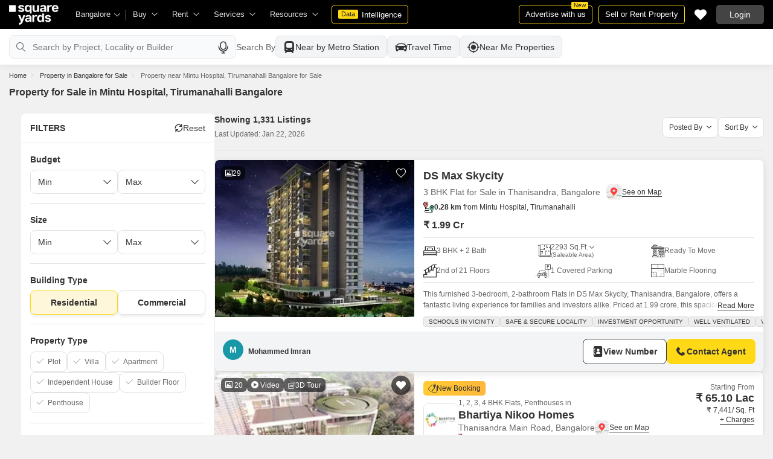

--- FILE ---
content_type: text/html; charset=utf-8
request_url: https://www.squareyards.com/sale/property-for-sale-near-mintu-hospital-tirumanahalli-in-bangalore
body_size: 83797
content:
<!doctype html>
<html lang="en">
  <head>
    <meta http-equiv="Content-Type" content="text/html; charset=utf-8"/>
    <meta http-equiv="X-UA-Compatible" content="IE=edge,chrome=1" />
    <meta name="viewport" content="width=device-width, initial-scale=1.0, maximum-scale=1.0,user-scalable=no"/>
    <title>1331+ Property  for Sale in Mintu Hospital, Tirumanahalli Bangalore</title>

<meta name="google" content="notranslate"/>
<meta name="description" content="Explore 1331+ Property  available for Sale in Mintu Hospital, Tirumanahalli Bangalore on Squareyards.com. ✓Verified Property  ✓100% Real Photos ✓Contact Owners Directly.">
<meta property="og:description" content="Explore 1331+ Property  available for Sale in Mintu Hospital, Tirumanahalli Bangalore on Squareyards.com. ✓Verified Property  ✓100% Real Photos ✓Contact Owners Directly." />
<link rel="icon" href="https://img.squareyards.com/ui-assets/images/favicon.ico" type="image/x-icon">

  
    <meta http-equiv="Content-Language" content="en-in">
  
  
    <link rel="alternate" href="https://www.squareyards.com/sale/property-for-sale-near-mintu-hospital-tirumanahalli-in-bangalore" hreflang="en-in" />
  

<meta name="copyright" content="SquareYards">
<meta name="robots" content="index, follow, max-image-preview:large, max-snippet:-1, max-video-preview:-1, noodp, noydir" />
<link rel="canonical" href="https://www.squareyards.com/sale/property-for-sale-near-mintu-hospital-tirumanahalli-in-bangalore">

  
  
    <link rel="next" href="https://www.squareyards.com/sale/property-for-sale-near-mintu-hospital-tirumanahalli-in-bangalore?page=2" />
  

<meta property="og:title" content="1331+ Property  for Sale in Mintu Hospital, Tirumanahalli Bangalore" />

 <meta property="og:url" content="https://www.squareyards.com/sale/property-for-sale-near-mintu-hospital-tirumanahalli-in-bangalore" />

<meta name="og:type" content="website">
<meta property="og:site_name" content="https://www.squareyards.com/">

<meta property="al:android:app_name" content="Square Yards Real Estate" />
<meta property="al:android:class" content="com.sq.yrd.squareyards.DeeplinkHandlingClass" />
<meta property="al:android:package" content="com.sq.yrd.squareyards" />
<meta property="al:android:url" content="https://www.squareyards.com/sale/property-for-sale-near-mintu-hospital-tirumanahalli-in-bangalore" />
<meta property="al:ios:app_name" content="Square Yards - Real Estate App" />
<meta property="al:ios:app_store_id" content="1093755061" />
<meta property="al:ios:url" content="https://www.squareyards.com/sale/property-for-sale-near-mintu-hospital-tirumanahalli-in-bangalore" />
<meta property="al:web:should_fallback" content="true" />
<meta property="al:web:url" content="https://www.squareyards.com/sale/property-for-sale-near-mintu-hospital-tirumanahalli-in-bangalore" />



  <link rel="preload" as="image" fetchpriority="high" href="https://img.squareyards.com/secondaryPortal/IN_639005412122748900-0512250220122012.jpg?aio=w-360;h-250;crop;"/>
  <meta property="og:image" content="https://img.squareyards.com/secondaryPortal/IN_639005412122748900-0512250220122012.jpg" />

    <link rel="alternate" href="https://www.squareyards.com/sale/property-for-sale-near-mintu-hospital-tirumanahalli-in-bangalore" hreflang="x-default" />
  
<script>(window.BOOMR_mq=window.BOOMR_mq||[]).push(["addVar",{"rua.upush":"false","rua.cpush":"false","rua.upre":"false","rua.cpre":"false","rua.uprl":"false","rua.cprl":"false","rua.cprf":"false","rua.trans":"","rua.cook":"false","rua.ims":"false","rua.ufprl":"false","rua.cfprl":"false","rua.isuxp":"false","rua.texp":"norulematch","rua.ceh":"false","rua.ueh":"false","rua.ieh.st":"0"}]);</script>
                              <script>!function(e){var n="https://s.go-mpulse.net/boomerang/";if("False"=="True")e.BOOMR_config=e.BOOMR_config||{},e.BOOMR_config.PageParams=e.BOOMR_config.PageParams||{},e.BOOMR_config.PageParams.pci=!0,n="https://s2.go-mpulse.net/boomerang/";if(window.BOOMR_API_key="8M8GL-K9Q8W-MM52F-RA6TK-W7M97",function(){function e(){if(!o){var e=document.createElement("script");e.id="boomr-scr-as",e.src=window.BOOMR.url,e.async=!0,i.parentNode.appendChild(e),o=!0}}function t(e){o=!0;var n,t,a,r,d=document,O=window;if(window.BOOMR.snippetMethod=e?"if":"i",t=function(e,n){var t=d.createElement("script");t.id=n||"boomr-if-as",t.src=window.BOOMR.url,BOOMR_lstart=(new Date).getTime(),e=e||d.body,e.appendChild(t)},!window.addEventListener&&window.attachEvent&&navigator.userAgent.match(/MSIE [67]\./))return window.BOOMR.snippetMethod="s",void t(i.parentNode,"boomr-async");a=document.createElement("IFRAME"),a.src="about:blank",a.title="",a.role="presentation",a.loading="eager",r=(a.frameElement||a).style,r.width=0,r.height=0,r.border=0,r.display="none",i.parentNode.appendChild(a);try{O=a.contentWindow,d=O.document.open()}catch(_){n=document.domain,a.src="javascript:var d=document.open();d.domain='"+n+"';void(0);",O=a.contentWindow,d=O.document.open()}if(n)d._boomrl=function(){this.domain=n,t()},d.write("<bo"+"dy onload='document._boomrl();'>");else if(O._boomrl=function(){t()},O.addEventListener)O.addEventListener("load",O._boomrl,!1);else if(O.attachEvent)O.attachEvent("onload",O._boomrl);d.close()}function a(e){window.BOOMR_onload=e&&e.timeStamp||(new Date).getTime()}if(!window.BOOMR||!window.BOOMR.version&&!window.BOOMR.snippetExecuted){window.BOOMR=window.BOOMR||{},window.BOOMR.snippetStart=(new Date).getTime(),window.BOOMR.snippetExecuted=!0,window.BOOMR.snippetVersion=12,window.BOOMR.url=n+"8M8GL-K9Q8W-MM52F-RA6TK-W7M97";var i=document.currentScript||document.getElementsByTagName("script")[0],o=!1,r=document.createElement("link");if(r.relList&&"function"==typeof r.relList.supports&&r.relList.supports("preload")&&"as"in r)window.BOOMR.snippetMethod="p",r.href=window.BOOMR.url,r.rel="preload",r.as="script",r.addEventListener("load",e),r.addEventListener("error",function(){t(!0)}),setTimeout(function(){if(!o)t(!0)},3e3),BOOMR_lstart=(new Date).getTime(),i.parentNode.appendChild(r);else t(!1);if(window.addEventListener)window.addEventListener("load",a,!1);else if(window.attachEvent)window.attachEvent("onload",a)}}(),"".length>0)if(e&&"performance"in e&&e.performance&&"function"==typeof e.performance.setResourceTimingBufferSize)e.performance.setResourceTimingBufferSize();!function(){if(BOOMR=e.BOOMR||{},BOOMR.plugins=BOOMR.plugins||{},!BOOMR.plugins.AK){var n=""=="true"?1:0,t="",a="amlcs7qxzcoik2lrfjyq-f-0fe3b9058-clientnsv4-s.akamaihd.net",i="false"=="true"?2:1,o={"ak.v":"39","ak.cp":"1731157","ak.ai":parseInt("1104905",10),"ak.ol":"0","ak.cr":9,"ak.ipv":4,"ak.proto":"h2","ak.rid":"1df53c8f","ak.r":44268,"ak.a2":n,"ak.m":"dscr","ak.n":"ff","ak.bpcip":"3.22.41.0","ak.cport":41648,"ak.gh":"23.192.164.133","ak.quicv":"","ak.tlsv":"tls1.3","ak.0rtt":"","ak.0rtt.ed":"","ak.csrc":"-","ak.acc":"","ak.t":"1769024113","ak.ak":"hOBiQwZUYzCg5VSAfCLimQ==[base64]/a54PYX6PqXXFpHj+4SRWemgmX7sy3HD3At6pzFlc=","ak.pv":"87","ak.dpoabenc":"","ak.tf":i};if(""!==t)o["ak.ruds"]=t;var r={i:!1,av:function(n){var t="http.initiator";if(n&&(!n[t]||"spa_hard"===n[t]))o["ak.feo"]=void 0!==e.aFeoApplied?1:0,BOOMR.addVar(o)},rv:function(){var e=["ak.bpcip","ak.cport","ak.cr","ak.csrc","ak.gh","ak.ipv","ak.m","ak.n","ak.ol","ak.proto","ak.quicv","ak.tlsv","ak.0rtt","ak.0rtt.ed","ak.r","ak.acc","ak.t","ak.tf"];BOOMR.removeVar(e)}};BOOMR.plugins.AK={akVars:o,akDNSPreFetchDomain:a,init:function(){if(!r.i){var e=BOOMR.subscribe;e("before_beacon",r.av,null,null),e("onbeacon",r.rv,null,null),r.i=!0}return this},is_complete:function(){return!0}}}}()}(window);</script></head>
  <body>
    
        <style>.corruptedImg{display:flex!important;align-items:center;justify-content:center;background:#e9e9e9!important}.corruptedImg img{max-width:100%!important;max-height:100%!important;width:initial!important;height:initial!important;object-fit:inherit!important}header{padding:0 15px 0 125px!important;z-index:9!important;background:#000;display:flex;align-items:center;height:48px;width:100%;position:fixed;top:0;left:0;transition:.3s ease}header .logoBox{position:absolute;top:5px;left:15px}header .gblCityDropdown{height:48px;display:inline-block;float:left;position:relative}header .gblCityDropdown::after{background:#3e3e3e;width:1px;height:18px;content:'';position:absolute;right:0;top:16px}header .gblCityDropdown .dropdown-toggle{padding:8px 25px 8px 0;background:none;cursor:pointer;position:relative;box-shadow:none;color:#e3e3e3;border:none;display:flex;align-items:center;height:100%;transition:.3s;font-size:13px}header .gblCityDropdown .dropdown-toggle::after{padding:10px 0;content:"\e919";font-family:icomoon;font-size:10px;color:#e3e3e3;position:absolute;right:9px;top:3px;transition:.2s;background:#000}header .gblCityDropdown .dropdown-toggle.active:after{transform:rotate(-180deg)}header .gblCityDropdown:hover .dropdown-toggle{color:#fff;transition:.3s}.desktopNav{display:flex}.desktopNav .navItem{display:flex;position:relative}.desktopNav .navItem li{display:inline-block}.desktopNav .navItem li .agentsmegaDropDownLinks,.desktopNav .navItem li .moreServicesmegaDropDownLinks,.desktopNav .navItem li .resourcesmegaDropDownLinks{left:inherit!important}.desktopNav .navItem li .megaDropDownItem{padding:0 30px 0 12px;display:block;font-size:13px;line-height:48px;color:#e3e3e3;align-items:center;white-space:nowrap;cursor:pointer;position:relative;border-radius:5px 5px 0 0;position:relative;transition:.5s}.desktopNav .navItem li .megaDropDownItem:after{content:"\e919";font-family:icomoon;font-size:10px;color:#e3e3e3;position:absolute;right:12px;top:0}.desktopNav .navItem li .megaDropDownLinks{position:absolute;top:48px;left:0;border-radius:0 0 8px 8px;box-shadow:0 6px 18px 0 #0000001a;background:#fff;max-height:535px;max-width:0;display:block;overflow:hidden;opacity:0;transition:.1s}header .headerRightSide{position:absolute;right:15px;display:flex;align-items:center;justify-content:center;height:48px}header .dataIntelligenceBtn{padding:0 10px;gap:0;margin-left:10px;display:flex;align-items:center;justify-content:center;height:32px;border-radius:5px;border:solid 1px #FFD916;background:none;font-size:13px;color:#fff;transition:.3s;position:relative}header .dataIntelligenceBtn span{padding:0 5px;margin:-1px 6px 0 0;background:#FFD916;display:block;transition:.3s;border-radius:2px;color:#1a1a1a;line-height:15px;font-size:11px}header .postPropertyBtn{padding:0 10px;margin-right:10px;border-radius:5px;border:solid 1px #FFD916;font-size:13px;color:#fff;line-height:30px;height:auto}header .advertiseBtn{padding:0 10px;margin-right:10px;border:solid 1px #FFD916;font-size:13px;color:#fff;line-height:30px;height:auto;border-radius:5px;position:relative}header .advertiseBtn span{background:#FFD916;color:#1a1a1a;font-size:10px;padding:1px 4px;position:absolute;top:-6px;right:6px;line-height:10px;border-radius:2px}header .loginBtn{padding:0 21px;background:#444;border:#444 solid 1px;color:#fff;line-height:30px;transition:.5s;height:auto;border-radius:5px;min-width:50px}header .loginBtn:hover{background:#5b5b5b;border:#5b5b5b solid 1px;transition:.5s}header .loginBtn.withUserProfile{padding:0;background:none;border:0}.shortlistDiv{margin-right:10px;position:relative;top:0;width:32px;height:32px;display:flex;align-items:center;justify-content:center;transition:.5s;border-radius:5px}.shortlistDiv em{font-size:20px;color:#fff;transition:.3s;cursor:pointer;position:relative;width:20px;font-style: normal;}.shortlistDiv em.active,.shortlistDiv em:hover{color:#F05252;transition:.3s}.shortlistDiv .shortlistItems{position:absolute;display:inline-block;top:-10px;right:-10px;width:18px;height:18px;text-align:center;line-height:17px;background:#0E9F6E;border-radius:50%;color:#fff!important;font-size:13px}.shortlistDiv em .favnumber{position:absolute;display:flex;top:-10px;right:-10px;width:18px;height:18px;line-height:17px;background:#F05252;border-radius:50%;color:#fff;font-size:10px;align-items:center;justify-content:center;font-family:arial}.shake-horizontal{-webkit-animation:shake-horizontal .8s cubic-bezier(0.455,0.030,0.515,0.955) both;animation:shake-horizontal .8s cubic-bezier(0.455,0.030,0.515,0.955) both}@-webkit-keyframes shake-horizontal{0%,100%{-webkit-transform:translateX(0);transform:translateX(0)}10%,30%,50%,70%{-webkit-transform:translateX(-10px);transform:translateX(-10px)}20%,40%,60%{-webkit-transform:translateX(10px);transform:translateX(10px)}80%{-webkit-transform:translateX(8px);transform:translateX(8px)}90%{-webkit-transform:translateX(-8px);transform:translateX(-8px)}}@keyframes shake-horizontal{0%,100%{-webkit-transform:translateX(0);transform:translateX(0)}10%,30%,50%,70%{-webkit-transform:translateX(-10px);transform:translateX(-10px)}20%,40%,60%{-webkit-transform:translateX(10px);transform:translateX(10px)}80%{-webkit-transform:translateX(8px);transform:translateX(8px)}90%{-webkit-transform:translateX(-8px);transform:translateX(-8px)}}.UMHeader{display:none!important}.headerProfileBox{padding:10px 20px 10px 0;margin:0;display:inline-block;float:right;position:relative;cursor:pointer}.headerProfileBox:after{content:"\e919";font-family:icomoon;font-size:10px;color:#e3e3e3;position:absolute;right:0;top:10px}.headerProfileBox strong{padding-bottom:7px;color:#fff;max-width:72px;white-space:nowrap;overflow:hidden;text-overflow:ellipsis;line-height:35px;display:none}.headerProfileBox figure img{width:100%;height:100%;object-fit:cover;object-position:top}.headerProfileBox figure{width:30px;height:30px;border-radius:50%;overflow:hidden}.headerProfileBox figure span{font-size:13px}.profileDropdownBox{box-shadow:0 10px 50px 0 #0000001a;width:262px;background:#fff;height:auto;max-height:calc(100vh - 63px);position:absolute;top:48px;right:-12px;border-radius:8px;cursor:default;display:none}.profileDropdownBox:after{content:'';position:absolute;top:-8px;right:8px;width:0;height:0;border-left:8px solid transparent;border-right:8px solid transparent;border-bottom:8px solid #fff}.clr{color:#fff;display:flex;display:-webkit-flex;align-items:center;justify-content:center;width:100%;height:100%;overflow:hidden;font-size:20px;background:#5E449B}.cityDropdownOverlay{width:100%;height:100vh;position:fixed;top:0;left:0;z-index:8;display:none}.cityDropdownOverlay.active{display:block}.gblCityBox,.profileDropdown,.postPopup{display:none}.gblOverflow{position:fixed;top:48px;right:0;background-color:#000000b3;height:calc(100% - 48px);width:100%;content:'';z-index:-1;display:none}.gblCityBox{z-index:10;position:absolute;left:100px;top:48px;width:100%;max-width:350px;background:#fff;border-radius:5px;box-shadow:0 3px 12px 0 #00000029}.gblCityBox::before{width:0;position:absolute;left:24px;top:-8px;content:'';height:0;border-left:8px solid transparent;border-right:8px solid transparent;border-bottom:8px solid #fff}.gblCityBox.active{display:block;position:fixed!important;background:#fff}.gblOverflow.active{display:none}.gblCityBox .gblHeader{padding:12px 15px 13px;background:#fff;display:none;overflow:hidden;box-shadow:0 3px 6px 0 #00000012}.gblCityBox .gblHeader h3{font-size:13px;font-weight:600;display:inline-block;color:#000}.gblCityBox .gblHeader em{margin-left:-15px;font-weight:600;width:45px;color:var(--text-primary);font-size:14px;height:48px;flex:none;display:flex;display:-webkit-flex;align-items:center;justify-content:center}.gblCityBox .gblCityBody{display:block;max-height:calc(100vh - 200px);overflow:hidden;overflow-y:auto}.gblCityBox .gblCityBody .box{padding:15px 15px 0;display:flex}.gblCityBox .gblCityBody .box .formRadioBox{padding:5px;margin-left:5px;box-shadow:0 1px 4px 0 #00000017;display:flex;align-items:center;font-size:13px;color:var(--text-primary);position:relative;border:solid 1px #e3e3e3;border-radius:8px;align-items:center;justify-content:center;width:100%;height:55px;text-align:center;position:relative;cursor:pointer}.gblCityBox .gblCityBody .box .formRadioBox:first-child{margin-left:0;cursor:default}.gblCityBox .gblCityBody .box .formRadioBox .radio{cursor:default;margin:0;-webkit-appearance:none;-moz-appearance:none;-ms-appearance:none;-o-appearance:none;appearance:none;height:17px;width:17px;background:#fff;border:#e3e3e3 solid 1px;color:#fff;cursor:pointer;display:inline-block;outline:none;z-index:1;border-radius:30px;position:absolute;top:3px;left:3px;opacity:0}.gblCityBox .gblCityBody .box .formRadioBox .radio:checked::after{border-radius:100%}.gblCityBox .gblCityBody .box .formRadioBox .radio::before{content:"";width:9px;height:9px;background:#e3e3e3;border-radius:100%;left:3px;top:3px;position:absolute}.gblCityBox .gblCityBody .box .formRadioBox .radio:checked{background:#fff;border:1px solid #0E9F6E}.gblCityBox .gblCityBody .box .formRadioBox .radio:checked::before{content:"";width:9px;height:9px;background:#0E9F6E;border-radius:100%;left:3px;top:3px;position:absolute}.gblCityBox .gblCityBody .box .formCheckBox{padding:0 20px 15px 25px;display:inline-block;font-size:13px;color:var(--text-primary);position:relative;overflow:hidden}.gblCityBox .gblCityBody .box .formCheckBox input{border:#0E9F6E solid 1px}.gblCityBox .gblCityBody .box .formCheckBox input[type='checkbox']:checked:after{color:#0E9F6E}.gblCityBox .gblCityBody .box .formRadioBox label{padding-top:5px;font-size:.83em;color:var(--text-primary);display:flex;line-height:22px;flex-direction:column;align-items:center;cursor:pointer}.gblCityBox .gblCityBody .box .formRadioBox label img{border-radius:2px;display:inline-block;width:22px;height:15px}.gblCityBox .gblCityBody .box .formRadioBox:first-child{background:#f8f5ff;box-shadow:none;border:#e7ddff solid 1px}.gblCityBox .gblCityBody .box .formRadioBox:first-child::after{margin:0 auto;position:absolute;left:0;right:0;bottom:-6px;display:block;width:12px;height:12px;background:#f8f5ff;border:solid 1px #e7ddff;border-width:0 1px 1px 0;content:'';transform:rotate(45deg);border-radius:50px 0 0 0}.gblCityBox .gblCityBody .box .formRadioBox:first-child label{color:#5E449B;cursor:default}.gblCityBox .gblCityBody .box .formRadioBox:hover label{color:#5E449B}.gblCityBox .gblCityBody .gblSearchBox{padding:8px 10px;display:block;width:100%;position:relative;background:#ebebeb}.gblCityBox .gblCityBody .gblSearchBox .gblTpCtyBoH5{font-weight:400!important}.gblCityBox .gblCityBody .gblSearchBox .gblSearch{display:flex;display:-webkit-flex;align-items:center}.gblCityBox .gblCityBody .gblSearchBox .gblSearch label{font-size:13px;font-weight:600;position:relative;color:var(--text-primary);font-weight:500;display:none}.gblCityBox .gblCityBody .gblSearchBox .gblSearch .formGroup{display:block;width:100%;position:relative}.gblCityBox .gblCityBody .gblSearchBox .gblSearch .formGroup .form-control{padding-left:35px;height:36px;background:#fff;border:#707070 solid 0}.gblCityBox .gblCityBody .gblSearchBox .gblSearch .formGroup .form-control.active{border-radius:5px 5px 0 0;border-bottom:1px solid #ececec}.gblCityBox .gblCityBody .gblSearchBox .gblSearch .formGroup .icon-search{font-size:17px;position:absolute;left:10px;top:10px}.gblCityBox .gblCityBody .gblSearchBox .gblAlphaBox{width:60%;float:left}.gblCityBox .gblCityBody .gblSearchBox .gblAlphaSearch{height:36px;display:flex;display:-webkit-flex;align-items:center;justify-content:center}.gblCityBox .gblCityBody .gblSearchBox .gblAlphaSearch li .linkBox{padding:5px;display:block;color:#666;font-size:13px}.gblCityBox .gblCityBody .gblSearchBox .gblAlphaSearch li:hover .linkBox,.gblCityBox .gblCityBody .gblSearchBox .gblAlphaSearch li.active .linkBox{color:#0E9F6E;font-weight:600}.gblCityBox .gblCityBody .topCitiesBoxx{display:block;overflow:hidden}.gblCityBox .gblCityBody .topCitiesBoxx strong{padding:6px 10px;font-size:13px;font-weight:600;color:var(--text-primary);background:#f1f1f1;display:block}.gblCityBox .gblCityBody .topCitiesBoxx ul{margin:0 -4px 0 -1px;display:block}.gblCityBox .gblCityBody .topCitiesBoxx ul li{margin:-1px 0 0 -1px;cursor:pointer;text-align:center;display:block;float:left;width:25%;border:solid 1px #e3e3e3;height:60px}.gblCityBox .gblCityBody .topCitiesBoxx ul li a{padding:5px 2px;height:100%;width:100%;display:flex;align-items:center;justify-content:center;flex-direction:column}.gblCityBox .gblCityBody .topCitiesBoxx ul li .city-icon{height:24px;display:block}.gblCityBox .gblCityBody .topCitiesBoxx ul li .city-icon img{width:100%;height:100%;filter:grayscale(1)}.gblCityBox .gblCityBody .topCitiesBoxx ul li a strong{padding:0;margin-top:3px;color:var(--text-primary);transition:.5s;font-weight:400;line-height:normal;font-size:.83em;background:none}.gblCityBox .gblCityBody .topCitiesBoxx ul li:hover a strong{color:#1a1a1a;transition:.5s}.gblCityBox .gblCityBody .allCitiesBoxx{display:block;overflow:hidden}.gblCityBox .gblCityBody .allCitiesBoxx strong{padding:6px 10px;font-size:13px;font-weight:600;color:var(--text-primary);display:block;background:#f1f1f1}.gblCityBox .gblCityBody .allCitiesBoxx ul{margin:0;display:block}.gblCityBox .gblCityBody .allCitiesBoxx ul li{cursor:pointer;display:block;border-top:#f1f1f1 solid 1px}.gblCityBox .gblCityBody .allCitiesBoxx ul li .redirect_to{padding:0 10px;display:block;color:var(--text-primary);line-height:42px;transition:.5s;position:relative}.gblCityBox .gblCityBody .allCitiesBoxx ul li:hover .redirect_to:after{content:'\e917';position:absolute;right:10px;top:0;color:#1a1a1a;font-size:10px;font-family:icomoon!important}.gblCityBox .gblCityBody .allCitiesBoxx ul li:hover .redirect_to{color:#1a1a1a;transition:.5s}.gblCityBox .gblCityBody .topCitiesBoxx ul li:hover .city-icon img{filter:grayscale(0)}.gblCityBox .gblCityBody .gblSearchBox .gblSearch .dropdownMobile ul{border-radius:5px}.gblCityBox .gblCityBody .gblSearchBox .gblSearch .dropdownMobile ul li{padding:0 15px;line-height:42px;border-bottom:#f1f1f1 solid 1px;cursor:pointer}.gblCityBox .detectMyLocation{padding:10px;cursor:pointer;display:flex;align-items:center;gap:8px;color:var(--text-primary);font-size:14px;height:auto}.gblCityBox .detectMyLocation em{width:17px;height:17px;position:relative;font-size:18px;display:flex;align-items:center}.megaMenuData{display:none}.search-topbar-box{display:flex;align-items:center;justify-content:space-between;background:#fff;position:relative}.search-topbar-box .btn-link{padding:0;margin-right:10px;font-size:12px;color:var(--text-primary)!important;border:none!important;box-shadow:none!important;background:none!important}.globalOverflow,.globalModal{display:none}@media screen and (max-width:1024px){header .advertiseBtn,header .dataIntelligenceBtn{display:none}.desktopNav .navItem li:hover .megaDropDownLinks{max-width:850px}}@media screen and (max-width:768px){.gblCityBox{width:285px;display:block;left:-500px;top:0;right:inherit;height:100%;position:fixed;z-index:22;transition:.2s}.gblCityBox::before{display:none}.gblCityBox.active{left:0;transition:.3s}.gblCityBox .gblHeader{padding:0 15px;height:48px;display:flex;display:-webkit-flex;align-items:center}.gblCityBox .gblCityBody .allCitiesBoxx ul li .redirect_to{line-height:42px}}@media screen and (max-width:480px){.gblCityBox{width:100%;max-width:inherit;border-radius:0}.gblCityBox .gblCityBody{max-height:calc(100% - 48px)}}.loaderBox{position:fixed;left:0;top:0;bottom:0;right:0;z-index:1051;display:flex;display:-webkit-flex;align-items:center;justify-content:center;-webkit-backdrop-filter: blur(33px);backdrop-filter: blur(33px);}.loaderBox::after{position:fixed;left:0;top:0;bottom:0;right:0;background:rgba(255,255,255,0.7);content:'';z-index:-1}</style>
    <style>:root{--white:#fff;--black:#333;--zblack:#000;--gray:#666;--darkgrey:#333;--lightgrey:#F3F4F6;--yellow:#F8D41F;--darkyellow:#FFD916;--lightyellow:#FFF7DA;--primary:#0e9f6e;--purple:#5f449b;--purple-light:#f9f0ff;--red:#ef382d;--radius:8px;--border:#e1e1e1;--rating:#f7b400;--body-clr:#f6f8f9;--dark-gray-clr:#666;--scroll-gray-clr:#c1c1c1;--light-gray-clr:#e8e8e8;--white-clr:#fff;--black-clr:#333;--primary-clr:#0E9F6E;--purple-clr:#5f449b;--light-purple-clr:#f8f5ff;--grey:#666;--text-white:#fff;--text-primary:#333;--text-secondary:#666;}.mobileChatBotBtn,.chatBotSection .welcomeMessage{background:var(--lightyellow) !important;border: solid 1px var(--darkyellow) !important;}.chatBotSection .chatBotBody{background:var(--lightyellow) !important;}.chatBotSection .chatBotHeader .companyProfile span{color:var(--darkyellow) !important;}*,::before,::after{padding:0;margin:0;box-sizing:border-box}html{scroll-behavior:smooth}body{overflow:hidden;overflow-y:auto;color:var(--text-secondary);background:#f1f1f1}body,ul,ol,li,h1,h2,h3,h4,h5,h6,figure,p,strong,textarea{list-style:none;font-family:Arial,"sans-serif"}h1,h2,h3,h4,h5,h6,strong,b{font-weight:700}body.active{overflow:hidden}body,p{font-size:14px;line-height:24px}a,.btn,button,select{text-decoration:none;outline:0;cursor:pointer}.btn[disabled]{opacity:.4;cursor:not-allowed;pointer-events:none}a{color:var(--text-primary)}input,textarea{outline:0}small{font-size:100%}.container,.container-fluid,.container-flex{padding:0 15px;margin:0 auto;width:100%}.container{max-width:1170px}.container-flex{display:flex;gap:20px}img:not([src]){opacity:0}.img-responsive{max-width:100%;height:auto;max-height:100%;color:transparent;position:relative}.img-skeleton{position:relative}.img-skeleton::before{z-index:0;width:100%;height:100%;content:'';position:absolute;background:linear-gradient(110deg,#f6f7f8 0,#edeef1 20%,#f6f7f8 40%,#f6f7f8 100%) 800px 104px no-repeat #f6f7f8;animation:img-skeleton 1s linear infinite normal none running}@keyframes img-skeleton{0{background-position:-400px 0}100%{background-position:400px 0}}.form-group{margin-bottom:15px}.form-control{padding:6px 12px;width:100%;height:40px;font-size:14px;color:var(--text-primary);background:var(--white);border-radius:var(--radius);border:1px solid var(--border);box-shadow:none;-webkit-appearance:none;-moz-appearance:none;appearance:none}.select-box,.selectBox{position:relative;z-index:1;width:100%;background:var(--white);border-radius:var(--radius)}.select-box::after,.selectBox::after{content:"\e919";font-family:icomoon;font-size:12px;color:var(--text-secondary);position:absolute;right:10px;top:10px;z-index:-1}.select-box select,.selectBox select{padding-right:26px;background:0}.left-box{width:calc(100% - 380px);display:flex;gap:15px;flex-direction:column}.right-box{width:360px;flex:none}.second-fold .container-flex{gap:30px}.second-fold .container-flex .left-box{width:calc(100% - 390px)}.white-box{padding:0 18px 18px;border-radius:var(--radius);background:var(--white);min-height:100px}.white-box-heading{display:flex;align-items:center;height:56px;border-bottom:var(--border) solid 1px;font-size:18px;font-weight:700;color:var(--text-primary)}.white-box-body{margin-top:18px}.tab-box{padding:0 18px;margin:0 -18px;display:flex;gap:12px;overflow:hidden;overflow-x:auto}.tab-box li{padding:0 15px;border-radius:var(--radius);border:solid 1px var(--border);background:var(--white);height:40px;display:flex;align-items:center;gap:10px;font-size:14px;font-weight:700;color:var(--text-primary);white-space:nowrap;cursor:pointer}.tab-box li.active{border:solid 1px var(--darkgrey)!important;background:var(--darkgrey);pointer-events:none;color:var(--text-white)}.tab-box li:hover{border-color:var(--darkgrey)}.line-tab-box{margin-top:10px;display:inline-flex;gap:12px;border-bottom:var(--border) solid 1px}.line-tab-box li{padding:0 15px;display:flex;align-items:center;font-size:14px;color:var(--text-primary);height:40px;position:relative;white-space:nowrap;cursor:pointer}.line-tab-box li.active{pointer-events:none}.line-tab-box li.active:after{content:'';position:absolute;bottom:-1px;left:0;width:100%;height:2px;background:var(--darkgrey)}.table-box table{border:0;border-collapse:collapse;white-space:nowrap}.table-box table td{padding:5px 15px;border:var(--border) solid 1px;height:45px;font-size:14px;color:var(--text-secondary);text-align:left}.table-box table thead{border:#f6f6f6 solid 15px;border-top:#f6f6f6 solid 10px;border-bottom:var(--white) solid 15px;background:#f6f6f6}.table-box table thead td{padding:5px 15px 15px;border:#f6f6f6 solid 1px;color:var(--text-secondary);font-size:14px}.table-box table tbody{border:var(--white) solid 15px}.btn-box{margin-top:15px;display:flex;align-items:center;justify-content:center;gap:15px}.btn{padding:0 15px;display:inline-flex;gap:5px;justify-content:center;align-items:center;border:1px solid transparent;font-size:14px;line-height:normal;border-radius:var(--radius);height:42px}.btn-default{background:var(--white);color:var(--text-primary);border-color:var(--border)}.btn-default:hover{border-color:var(--darkgrey)}.btn-primary{background:var(--darkyellow);color:var(--text-primary);border-color:var(--darkyellow);font-weight:700}.btn-primary:hover{background:var(--yellow);border-color:var(--yellow)}.btn-secondary{background:var(--darkgrey);color:var(--text-white);border-color:var(--darkgrey)}.btn-whatsapp{background:linear-gradient(227deg,#4cc75b 6.33%,#30b845 96.81%);border-color:none;color:var(--text-white);font-weight:700}.btn-whatsapp-fill{background:linear-gradient(227deg,#4cc75b 6.33%,#30b845 96.81%);color:var(--text-white);border-color:none;font-weight:700}.btn-link{border-radius:0;padding:0;height:auto;background:0;border:0;color:var(--text-primary);border-bottom:1px solid var(--darkgrey);cursor:pointer}.btn-link:hover{border-color:transparent}.btn-lg{height:48px}.scrollbar-hide{-webkit-scrollbar-width:none;-moz-scrollbar-width:none;-ms-scrollbar-width:none;scrollbar-width:none}.scrollbar-hide::-webkit-scrollbar{display:none}.scrollbar::-webkit-scrollbar{width:8px;height:8px;background-color:rgba(0,0,0,0.1);border-radius:20px;position:absolute;z-index:10000}.scrollbar::-webkit-scrollbar-thumb{background-color:#bfbfbf;border-radius:20px}.scrollbar::-moz-scrollbar{width:8px;height:8px;background-color:rgba(255,255,255,0.1);position:absolute;z-index:10000;right:0}.scrollbar::-moz-scrollbar-thumb{background-color:#bfbfbf;border-radius:20px}.modal,.modal-overlay,.globalOverflow,.globalModal,.global-modal,.ui-helper-hidden-accessible,.shotlist-popup{display:none}.bxslider{display:flex;gap:15px;overflow:hidden; overflow-x:auto}[class^="tag-"]{background:url(/assets/images/sprite-icon/new-tag-sprite-icons.svg) no-repeat;background-size:150px}.circleTag em{height:16px;width:16px;display:block}.circleTag .tag-pro-agent{background-position:-3px -3px}.circleTag .tag-video{background-position:-24px -3px}.circleTag .tag-owner{background-position:-65px -3px}.circleTag .tag-exclusive{background-position:-45px -3px}.agentTag{display:flex;align-items:center;gap:5px;overflow:auto}.agentTag em{height:15px;display:block}.agentTag .tag-preferred-partner{background-position:-3px -61px;width:104px}.agentTag .tag-trusted-partner{background-position:-3px -80px;width:93px}.agentTag .tag-locality-expert{background-position:-3px -99px;width:93px}.agentTag .tag-owner{background-position:-3px -23px;width:50px}.agentTag .tag-pro-agent{background-position:-3px -42px;width:65px}.agentTag .tag-sy-expert{background-position:-3px -118px;width:63px}.unit-convert-box{display:flex;flex-direction:column}.unit-convert-box .unit-value{cursor:pointer}.sqft-dropdown-box{display:inline-block;position:relative;width:fit-content}.sqft-dropdown-box span{padding-right:10px!important;border:none!important}.sqft-dropdown-box span:before{content:"\e902";font-family:'icomoon';position:absolute;top:3px;right:0;font-size:8px;display:block;background:#fff}.sqft-list{position:absolute;right:0;top:20px;background:#FFF;box-shadow:0 4px 10px 0 rgba(0,0,0,0.17);z-index:5;border-radius:5px;overflow:hidden;display:block}.sqft-list ul{padding:5px 0 0;margin:0;width:85px;max-height:200px;overflow-y:auto}.sqft-list ul li{padding:4px 10px;margin:0;min-height:auto;border:0;font-size:12px;cursor:pointer;font-weight:400;line-height:19px}.sqft-list ul li:hover{background:#EFEFEF}.project-sqft-dropdown-box.sqft-dropdown-box span{right:12px}.project-sqft-dropdown-box.sqft-dropdown-box span:before{top:0}.project-unit-convert-box .sqft-dropdown-box{top:5px;line-height:18px}.project-unit-convert-box .sqft-dropdown-box span:before{top:0;background:#F3F3F3}.bx-viewport{height:auto!important}.bxslider{display:flex;gap:15px;overflow:hidden; overflow-x:auto;}.bx-wrapper{position:relative;-ms-touch-action:pan-y;touch-action:pan-y;z-index:0}.bx-wrapper .bx-controls-direction span{position:absolute;top:calc(50% - 20px);width:40px;height:40px;border-radius:100px;background:rgba(0,0,0,.6);color:#fff;cursor:pointer;overflow:hidden;font-size:14px;display:flex;align-items:center;justify-content:center;z-index:1;}.smArrow .bx-wrapper .bx-controls-direction span,.sm-arrow .bx-wrapper .bx-controls-direction span{width:26px;height:26px;font-size:10px;top:calc(50% - 13px)}.bx-wrapper .bx-prev{left:-18px}.bx-wrapper .bx-next{right:-18px}.smArrow .bx-wrapper .bx-prev,.sm-arrow .bx-wrapper .bx-prev{left:3px}.smArrow .bx-wrapper .bx-next,.sm-arrow .bx-wrapper .bx-next{right:3px}.bx-wrapper .bx-prev,.bx-wrapper .bx-next{font-family:icomoon}.bx-wrapper .bx-prev:after{content:'\e916'}.bx-wrapper .bx-next:after{content:'\e917'}.bx-wrapper .bx-controls-direction span.disabled{display:none!important}.bxNoSpace .bx-viewport,.bx-no-space .bx-viewport{padding:0 18px;margin:0 -18px;width:calc(100% + 36px)!important}.shadowSpace .bx-wrapper .bxslider,.shadow-space .bx-wrapper .bxslider{padding:0 0 0 8px}.bx-wrapper .bx-controls-direction span:hover{background:#000}@media screen and (max-width:1024px){.bxNoSpace .bx-viewport,.bx-no-space .bx-viewport{padding:0 15px;margin:0 -15px;width:calc(100% + 30px)!important}.bx-wrapper .bx-prev{left:-15px}.bx-wrapper .bx-next{right:-15px}}.listing-card-box{margin-top:15px;display:flex;flex-direction:column;gap:20px}.project-card{border-radius:var(--radius);border:1px solid var(--border);background:var(--white);box-shadow:0 4px 6px -1px rgba(0,0,0,0.10),0 2px 4px -2px rgba(0,0,0,0.05);display:flex;width:100%}.project-card .tile-link{position:absolute;left:0;top:0;bottom:0;right:0;z-index:1;cursor:pointer}.project-card .project-img{flex:none;display:flex;width:330px;height:348px;position:relative;border-radius:var(--radius);overflow:hidden;cursor:pointer}.project-card.sm-data .project-img{height:236px}.project-card.md-data .project-img{height:320px}.project-card .project-img .img-responsive{transition:all .3s;object-fit:cover}.project-card.buy .project-img{height:340px}.project-card .media-tags{display:flex;align-items:center;gap:5px;position:absolute;top:10px;left:10px;z-index:1}.project-card .media-tags li{padding:0 7px;border-radius:7px;display:flex;align-items:center;gap:5px;background:#0009;color:var(--text-white);font-size:12px;cursor:pointer;height:23px}.project-card .media-tags li em{width:12px;display:inline-flex}.project-card .media-tags li em.icon-video{font-size:13px;width:13px}.project-card .favorite-btn{padding:0;margin:0;border:0;position:absolute;top:6px;right:6px;z-index:1;font-size:16px;color:var(--text-white);background:#0009;border-radius:100%;width:32px;height:32px;display:flex;align-items:center;justify-content:center;transition:all .5s;cursor:pointer}.project-card .favorite-btn:hover{transform:scale(1.1)}.project-card .favorite-btn.active:hover{transform:scale(1)}.project-card .favorite-btn.active{color:#F05252;animation:.5s alternate zoomIn}.project-card .project-img .bx-wrapper .bx-controls-direction{display:none}.project-card:hover .project-img .bx-wrapper .bx-controls-direction{display:block}.project-card .bx-wrapper .bx-next{right:38px}.project-card .bx-wrapper .bx-prev{left:10px}.project-card .project-img .bxslider .item{width:330px!important;flex:none;display:flex}.project-card .project-img .bxslider .img-responsive,.project-card .project-img .single-image .img-responsive{width:330px!important;height:100%!important}.project-card .project-details{padding:15px 15px 68px;width:calc(100% - 330px);position:relative}.project-card.buy .project-details{padding:8px 15px 60px}.project-card .project-details .bx-wrapper .bx-controls-direction span{background:#fff;width:34px;height:34px;border:1px solid #D0D0D0;color:var(--text-primary);font-weight:700;font-size:12px;top:calc(50% - 17px)}.project-card .project-details .bx-wrapper{z-index:2}.project-card .project-details .bx-wrapper .bx-next{right:-8px}.project-card .project-details .bx-wrapper .bx-prev{left:-8px}.project-card .new-booking{padding:0 8px;display:inline-flex;align-items:center;gap:5px;font-size:12px;color:var(--text-primary);background:linear-gradient(90deg,#FC3 0%,#FFB73B 100%);border-radius:5px}.project-card .new-booking em{width:14px;font-size:14px}.project-card .new-booking ~ .title-box{margin-top:4px}.project-card .new-booking ~ .title-box .price-area{position:relative;top:-26px;}.project-card .project-img .single-image{width: 100%;}.project-card .project-img .single-image .img-responsive{width:100% !important; object-fit: cover;}.project-card .title-box{display:flex;gap:10px;justify-content:space-between;cursor:pointer}.project-card .title{font-size:18px;color:var(--text-primary);line-height:28px;position:relative;display:flex;align-items:center;gap:10px;width:calc(100% - 85px)}.project-card .title .units{margin-bottom:3px; color:var(--grey); font-size:12px; line-height:14px;font-weight:normal;display:block;} .project-card .project-brand{border-radius:8px;border:1px solid #E1E1E1;background:#FFF;overflow:hidden;width:58px;height:58px;display:flex;flex:none}.project-card .project-brand ~ .heading-body{width:calc(100% - 68px)}.project-card .title a{color:var(--text-primary);z-index:2;position:relative;display:block;line-height:normal;overflow:hidden;text-overflow:ellipsis;display:-webkit-box;-webkit-line-clamp:2;-webkit-box-orient:vertical}.project-card .city{font-size:14px;font-weight:400;color:var(--text-secondary);line-height:normal;display:block;white-space:nowrap;overflow:hidden;text-overflow:ellipsis}.project-card .city.city-hide{display:none}.project-card .city-map{display:flex;align-items:center;gap:8px}.project-card .city-map .city[city-before]::after{content:attr(city-before);display:inline-flex;font-size:14px;color:#555}.project-card .map-cta{display:flex;align-items:center;gap:3px;color:var(--darkgrey);font-size:12px;min-height:16px;font-weight:400;cursor:pointer;white-space:nowrap; z-index: 2;}.project-card .map-cta span{border-bottom:1px solid var(--darkgrey);line-height:normal}.project-card .map-cta span::after{content:'See on Map';}.project-card .map-cta em{margin:-2px 0; width:24px;height:24px; font-size:12px;display:flex;}.project-card .map-cta em img{width:100%;height:100%;object-fit:cover}.project-card .map-cta:hover span{border-bottom-color:transparent}.project-card .price-area{display:flex;align-items:flex-end;flex-direction:column;white-space:nowrap;}.project-card .price-area li{font-size:12px;line-height:18px;color:var(--text-primary)}.project-card .price-area li.price{display:flex;align-items:flex-end;gap:2px;line-height:normal;color:var(--text-secondary);flex-direction: column;}.project-card .price-area li.price strong{font-weight:700;font-size:18px;color:var(--text-primary)}.project-card .price-area li.charges{line-height:normal}.project-card .price-area li.charges:hover{border-bottom-color:transparent}.project-card .project-distance{line-height:normal;display:flex;display:-webkit-flex;align-items:center;gap:8px}.project-card .project-distance em{font-size:16px;width:16px}.project-card .project-distance .distance-name{max-width:calc(100% - 26px);overflow:hidden;text-overflow:ellipsis;white-space:nowrap;font-size:12px;color:var(--text-primary)}.project-card .project-information-box{padding:10px 0 10px;margin:10px 0 12px;border:1px solid #E1E1E1;border-width:1px 0}.project-card .project-information{display:grid;grid-template-columns:auto auto auto;gap:10px 18px}.project-card .project-information li{font-size:12px;color:var(--text-secondary);display:flex;align-items:center;gap:8px;position:relative;line-height:normal}.project-card .project-information li em{font-size:22px;width:22px;color:var(--text-primary)}.project-card .project-information li strong{display:block;font-size:14px;color:var(--text-primary)}.project-card .project-information-box p{margin-top:5px;font-size:12px;color:var(--text-secendary);line-height:19px}.project-card .unit-cards-box.bx-no-space .bx-viewport{padding: 0 15px;margin: 0 -15px; width: calc(100% + 30px) !important;}.project-card .unit-cards{ overflow:hidden;overflow-x:auto;gap:10px}.project-card .unit-cards .unit-card{padding:4px 10px;border-radius:8px;border:1px solid #D9D9D9;background:#FFF;display:flex;gap:10px;align-items:center;width:206px!important;position:relative}.project-card .unit-convert-box .unit-value{font-weight:400;font-size:12px}.project-card .unit-cards .unit-title{font-size:12px;font-weight:700;line-height:18px;color:var(--text-primary);white-space:nowrap;overflow:hidden;text-overflow:ellipsis;display:block}.project-card .unit-cards .unit-area{font-size:14px;font-weight:700;color:var(--text-secondary);line-height:18px}.project-card .unit-cards .unit-price{font-size:14px;font-weight:700;color:var(--text-primary);line-height:18px}.project-card .unit-cards .unit-img{width:47px;height:47px;border-radius:var(--radius);border:1px solid var(--border);overflow:hidden;}.project-card .unit-cards .unit-card-body{width:100%}.project-card .unit-cards .unit-img ~ .unit-card-body{width:calc(100% - 57px)}.project-card .chip-list{margin:0 -15px;padding:0 15px;display:flex;align-items:center;gap:8px;overflow:auto}.project-card .chip-list li{padding:0 8px;border-radius:3px;border:1px solid #DBDBDB;background:#EDEDED;font-size:10px;line-height:15px;color:var(--text-primary);white-space:nowrap;text-transform:uppercase}.project-card .description{margin-top:10px;position:relative;max-height:35px;overflow:hidden;font-size:12px;line-height:18px}.project-card .description p{line-height:18px;font-size:12px}.project-card .description .btn-link{padding-left:46px;position:absolute;bottom:0;right:0;background-image:linear-gradient(to right,#fefefe00 8%,#fff 45%,#fff 55%);font-size:12px;cursor:pointer;border:none!important;z-index:2}.project-card .description .btn-link span{border-bottom:1px solid #5F449B;display:block}.project-card .description .btn-link:hover span{border-color:transparent}.project-card .description.active{max-height:71px}.project-card .lead-box{padding:10px 15px;display:flex;justify-content:flex-end;gap:8px;background:#F2F2F2;position:absolute;bottom:0;left:0;right:0;border-radius:0 0 8px 0}.project-card .lead-box .btn{height:40px;position:relative;z-index:2}.project-card .btn-secondary{background:var(--white);font-weight:700;color:var(--text-primary)}.project-card .btn-secondary em{font-size:15px}.project-card .btn-whatsapp{width:44px}.project-card .btn-whatsapp em{font-size:20px;width:20px;color:var(--text-white)}.project-card .btn-primary em{font-size:14px;width:14px}.project-card:hover .project-img img{transform:scale(1.02)}.charges-popup-btn{color:#5f449b;font-size:12px;font-weight:400;cursor:pointer;line-height:10px}.charges-popup-btn:hover{text-decoration:none}.sqft-dropdown-box{display:inline-block;position:relative}.project-card .left{left:10px;position:absolute;bottom:10px;z-index:2}.project-card .badge{padding:0 12px;height:24px;border-radius:6px;overflow:hidden;display:flex;align-items:center;justify-content:center;gap:8px;line-height:normal;background:#fff;font-size:12px;z-index:2;color:var(--text-primary);border:1px solid #333}.project-card .virtual{background:var(--white);border:var(--darkgrey) solid 1px;color:var(--text-primary)}.mobileBreadcrumbBox{padding:0 15px;background:#f1f1f187;overflow:hidden;display:flex;align-items:center;height:40px}.mobileBreadcrumbBox h1,.mobileBreadcrumbBox h2{font-size:14px;color:var(--text-primary);font-weight:600;line-height:22px;width:calc(100% - 30px);white-space:nowrap;overflow:hidden;display:block;text-overflow:ellipsis}.mobileBreadcrumbBox em{position:absolute;right:18px;font-size:12px;color:var(--text-primary);transition:.5s;width:13px;height:10px;display:inline-block}.mobileBreadcrumbBox.active em{transform:rotate(-180deg);transition:.5s}.newBreadcrumbBox{padding:5px 0;display:block}.newBreadcrumbBox ul{display:block}.newBreadcrumbBox ul li{display:inline-flex;flex-direction:column;position:relative}.newBreadcrumbBox ul li span{display:flex;color:var(--text-secondary);font-size:11px}.newBreadcrumbBox ul li span a{padding-right:13px;margin-right:5px;position:relative;color:var(--text-primary);text-decoration:none;font-size:11px;display:flex}.newBreadcrumbBox ul li span a::before{content:"\e917";font-family:icomoon;position:absolute;top:0;right:0;font-size:8px;color:#ccc}.newBreadcrumbBox ul li span a:hover{text-decoration:underline;cursor:pointer}.newBreadcrumbBox ul li .dropdownBox{display:none}.newBreadcrumbBox ul li .dropdownBox .dropdownItem::before{content:"\e919";font-family:icomoon;position:absolute;top:1px;right:0;font-size:8px;color:#ccc}.newBreadcrumbBox ul li .dropdownBox .dropdownList{padding:15px 0 0;display:block;position:absolute;top:10px;left:0;z-index:4}.newBreadcrumbBox ul li .dropdownBox .dropdownList ul{display:block;min-width:150px;background:#fff;box-shadow:0 2px 8px 0 #00000029;overflow:hidden;border-radius:8px}.newBreadcrumbBox ul li .dropdownBox .dropdownList ul li{display:block;border-top:#f1f1f1 solid 1px}.newBreadcrumbBox ul li .dropdownBox .dropdownList ul li a{padding:0 15px;display:block;font-size:12px;line-height:35px;color:var(--text-primary);white-space:nowrap}.newBreadcrumbBox ul li .dropdownBox .dropdownList ul li:hover{background:#f7f7f7}.newBreadcrumbBox ul li .dropdownBox .dropdownList ul li:hover a{color:#5d459c}.newBreadcrumbBox ul li:hover .dropdownBox{display:block}.newBreadcrumbBox ul li.dropDownNav span em{display:none}.newBreadcrumbBox ul li.dropDownNav .seoMarketingContentBox{padding:10px 15px;position:absolute;text-align:justify;background:#fff;z-index:5;left:0;width:500px;top:25px;display:none;box-shadow:0 6px 18px 0 rgba(0,0,0,0.1);border-radius:8px}.newBreadcrumbBox ul li:nth-child(1n+5).dropDownNav .seoMarketingContentBox{left:auto;right:0}.newBreadcrumbBox ul li.dropDownNav:hover .seoMarketingContentBox{display:block}.coverBreadcrumb{position:absolute;left:0;right:0;top:0}.newBreadcrumbBox .seoMarketingContent{display:block}.newBreadcrumbBox .seoMarketingContent li{padding:10px 15px}.newBreadcrumbBox .seoLocalityTextBreadcrumb{padding:0;margin:0;background:0}.newBreadcrumbBox .seoLocalityTextBreadcrumb .viewMoreBtn{right:0;bottom:-2px;color:#5f449b;background-image:linear-gradient(to right,#ffffff00,#f7f7f7 11%,#f7f7f7) !important}.newBreadcrumbBox .seoLocalityTextBreadcrumb .viewMoreBtn:after{background-image:linear-gradient(to right,#ffffff00,#f7f7f7 11%,#f7f7f7) !important}.newBreadcrumbBox .seoLocalityTextBreadcrumb.active{padding:0 0 25px}@media screen and (max-width:1024px){.mobileBreadcrumbBox b{overflow:hidden;text-overflow:ellipsis;display:block;padding-right:20px;white-space:nowrap;color:var(--text-primary)}.newBreadcrumbBox{padding:0;display:none}.newBreadcrumbBox.active{display:block !important}.newBreadcrumbBox .container{padding:0}.newBreadcrumbBox ul{overflow:hidden}.newBreadcrumbBox ul li{display:flex;border-top:#f1f1f1 solid 1px;position:relative}.newBreadcrumbBox ul li span{display:inline-block;width:100%;overflow:hidden;position:relative}.newBreadcrumbBox ul li span a{padding:10px 15px;margin:0;width:calc(100% - 45px)}.newBreadcrumbBox ul li span a::before{content:'\e917';display:none}.newBreadcrumbBox ul li:first-child span{position:inherit;top:inherit;left:inherit}.newBreadcrumbBox ul li:first-child span a{padding:10px 15px}.newBreadcrumbBox ul li span a::before{content:"\e919";top:inherit;right:15px;transform:rotate(-90deg)}.newBreadcrumbBox ul li .dropdownBox{width:100%}.newBreadcrumbBox ul li.dropDownNav span{position:relative}.newBreadcrumbBox ul li.dropDownNav span em{position:absolute;right:0;top:0;width:45px;height:100%;display:flex;align-items:center;justify-content:center;color:var(--text-primary);transition:.5s}.newBreadcrumbBox ul li .dropdownBox .dropdownItem{padding:10px 30px 10px 15px;justify-content:flex-end;display:flex}.newBreadcrumbBox ul li .dropdownBox .dropdownItem::before{top:inherit;right:15px}.newBreadcrumbBox ul li .dropdownBox .dropdownList{position:inherit;top:inherit;left:inherit;z-index:inherit;padding:inherit}.newBreadcrumbBox ul li .dropdownBox .dropdownList ul{background:0;border-radius:inherit;box-shadow:none}.newBreadcrumbBox ul li .dropdownBox .dropdownList ul li a{padding:0 15px 0 30px;color:#5d459c}.newBreadcrumbBox ul li:hover .dropdownBox{display:none}.newBreadcrumbBox ul li.dropDownNav.active .dropdownBox{display:block}.newBreadcrumbBox ul li.dropDownNav.active span em{transform:rotate(-180deg);transition:.5s}}.beforeH1{position:absolute;opacity:0}.property-label{display:flex;align-items:center;gap:6px}.property-label li{padding-right:10px;display:flex;color:var(--text-white);border-radius:5px;overflow:hidden;font-weight:700;font-size:11px}.property-label em{margin-right:10px;display:flex;align-items:center;justify-content:center;border-right:1px solid #fefefe66;width:28px;flex:none;font-size:12px}.property-label .sy-exclusive{background:linear-gradient(101deg,#3d3e98 -5.01%,#b273b0 96.89%)}.property-label .recently-added{background:linear-gradient(53deg,#00b561 -0.01%,#00b5a8 81.15%)}.property-label .square-assured{background:linear-gradient(53deg,#5abfb3 -0.36%,#5988bf 81.03%)}.property-label .zero-deposit{background:linear-gradient(52deg,#f6892e -1.33%,#f7bc29 79.92%)}.property-label .featured{background:linear-gradient(52deg,#5288c7 2.22%,#425aa8 83.46%)}.property-label .verified{background:linear-gradient(51deg,#439cd6 -136.11%,#2280c3 -56.56%)}.listing-card{padding-bottom:64px;background:#fff;width:330px!important;min-height:396px;flex:none;box-shadow:0 10px 15px -3px #0000001a 4px 6px 0 #0000000d;border-radius:8px;overflow:hidden;position:relative;cursor:pointer}.multiple-card .listing-card{margin-bottom:15px}.listing-card.active{display:block}.listing-card .bx-pager .bxslider{gap:0;padding:0!important;margin:0!important}.listing-card .bx-viewport{width:auto!important;padding:0!important;margin:0!important}.listing-card .item{flex:none;width:330px!important;height:150px;overflow:hidden}.listing-card .single-image{position:relative;z-index:0}.listing-card .single-image .item{width:100%}.listing-card .listing-img{display:block;height:150px;width:100%;overflow:hidden;position:relative;z-index:0;background:#eee}.listing-card .listing-img .img-responsive{width:100%;height:150px;object-fit:cover}.listing-card .listing-img .bx-viewport{width:auto!important}.listing-card .listing-img .bx-controls-direction span{display:none}.listing-card:hover .listing-img .bx-controls-direction span{display:flex}.listing-card .favorite-btn{padding:0;margin:0;border:0;position:absolute;top:6px;right:6px;z-index:1;font-size:16px;color:var(--text-white);background:#0009;border-radius:100%;width:32px;height:32px;display:flex;align-items:center;justify-content:center;transition:all .5s;cursor:pointer}.listing-card .favorite-btn:hover{transform:scale(1.1)}.listing-card .favorite-btn.active:hover{transform:scale(1)}.listing-card .favorite-btn.active{color:#F05252;animation:.5s alternate zoomIn}.listing-card .favorite-btn.active .icon-heart-line:before{content:"\e9ca"}.listing-card .media-tags{display:flex;align-items:center;gap:5px;position:absolute;top:10px;left:10px;z-index:1}.listing-card .media-tags li{padding:0 7px;border-radius:7px;display:flex;align-items:center;gap:5px;background:#0009;color:var(--text-white);font-size:12px;cursor:pointer;height:23px}.listing-card .media-tags li em{width:12px}.listing-card .media-tags li em.icon-video{font-size:13px;width:13px}.listing-card .property-label{position:absolute;left:0;bottom:0;z-index:2}.listing-card .listing-body{padding:10px 15px 6px;display:flex;flex-direction:column;overflow:hidden}.listing-card .heading{color:var(--text-primary);font-size:16px;display:block;white-space:nowrap;overflow:hidden;text-overflow:ellipsis;line-height:20px}.listing-card .heading a{color:var(--text-primary)}.listing-card .location{font-size:14px;color:var(--text-secondary);display:flex;align-items:center;gap:5px}.listing-card .location span{overflow:hidden;text-overflow:ellipsis;white-space:nowrap;display:block}.listing-card .location em{width:12px;font-size:12px;display:flex}.listing-card .heading ~ .location{font-size:12px;font-weight:400}.listing-card .heading{display:flex;align-items:center;gap:5px}.listing-card .heading span{overflow:hidden;text-overflow:ellipsis;white-space:nowrap;display:block}.listing-card .map-cta{margin-left:10px;display:flex;align-items:center;gap:8px;color:var(--darkgrey);font-size:12px;}.listing-card .map-cta span{border-bottom:1px solid var(--darkgrey);line-height:normal}.listing-card .map-cta span::after{content:'See on Map';}.listing-card .map-cta em{width:26px!important;height:26px;display:flex;border-radius:6px;overflow:hidden}.listing-card .map-cta em img{width:100%;height:100%;object-fit:cover}.map-cta:hover span{border-bottom:transparent}.listing-card .listing-body .project-name{font-size:18px;color:var(--text-primary);font-weight:700;line-height:28px}.listing-card .project-name ~ .heading{font-weight:400;color:var(--text-secondary);font-size:14px}.listing-card .project-name ~ .heading a{color:var(--text-secondary)}.listing-card .listing-distance{display:flex;align-items:center;gap:10px;white-space:nowrap;font-size:12px;color:var(--text-primary)}.listing-card .listing-distance em{font-size:18px;width:18px}.listing-card .listing-distance .distance-text{max-width:calc(100% - 28px);display:block;overflow:hidden;text-overflow:ellipsis}.listing-card .listing-price{margin:6px 0 8px;display:flex;align-items:center}.listing-card .listing-price strong{font-size:16px;color:var(--text-primary);font-weight:700;line-height:24px}.listing-card .listing-price .price-request{font-size:14px}.listing-card .listing-price span{margin-left:2px;font-size:12px;color:var(--text-secondary)}.listing-card .listing-price .food-available{margin-left:6px;padding:0 5px;text-transform:uppercase;background:#F7DC10;border-radius:3px;height:15px;display:inline-flex;align-items:center;gap:3px;color:var(--text-primary);line-height:normal}.listing-card .listing-price .food-available em{width:10px;font-size:10px;position:relative;top:1px}.listing-card .listing-price .food-available span{font-size:8px;margin:0;position:relative;top:1px}.listing-card .listing-information{padding:8px 0;display:grid;grid-template-columns:repeat(auto-fit,minmax(130px,1fr));gap:10px 18px;border:1px solid #E1E1E1;border-width:1px 0}.listing-card .listing-information li{font-size:12px;color:var(--text-secondary);display:flex;align-items:center;gap:8px;position:relative;line-height:normal}.listing-card .listing-information li em{font-size:22px;width:22px;height:22px;color:var(--text-primary)}.listing-card .listing-information li b{display:block;font-size:10px;font-weight:400}.listing-card .description{margin-top:5px;position:relative;max-height:36px;overflow:hidden}.listing-card .description .btn-link{padding-left:46px;position:absolute;bottom:0;right:0;background-image:linear-gradient(to right,#fefefe00 8%,#fff 45%,#fff 55%);font-size:12px;cursor:pointer;border:none;display:flex;line-height:normal}.listing-card .description .btn-link span{border-bottom:1px solid var(--darkgrey);display:block}.listing-card .description .btn-link:hover span{border-color:transparent}.listing-card .description p{font-size:12px;line-height:18px}.listing-card .description.active{max-height:71px}.listing-card.distance{height:403px}.listing-card .chip-list{padding:0 15px;margin:8px -15px 0;display:flex;align-items:center;gap:8px;overflow:auto}.listing-card .chip-list li{padding:0 8px;border-radius:3px;border:1px solid #DBDBDB;background:#EDEDED;font-size:10px;line-height:15px;color:var(--text-primary);white-space:nowrap;text-transform:uppercase}.listing-card .listing-footer{padding:8px 10px;background:var(--lightgrey);position:absolute;bottom:0;left:0;right:0;height:60px;display:flex;align-items:center;justify-content:space-between;gap:6px}.listing-card .listing-agent{padding-left:42px;min-height:39px;justify-content:center;display:flex;flex-direction:column;align-items:flex-start;position:relative;max-width:calc(100% - 96px);white-space:nowrap}.listing-card .agent-tag{display:flex;align-items:center;gap:5px;overflow:auto}.listing-card .agent-img{width:34px;height:34px;flex:none;display:flex;align-items:center;justify-content:center;overflow:hidden;border-radius:50px;font-size:16px;font-weight:700;position:absolute;left:0;top:0}.listing-card .agent-img span{font-size:14px;color:var(--text-white);width:100%;height:100%;display:flex;align-items:center;justify-content:center}.listing-card .agent-img .img-responsive{width:100%;height:100%;object-fit:cover}.listing-card .rating{padding:0;font-size:10px;position:absolute;right:0;top:0;width:33px;height:19px;line-height:normal;border-radius:6px;display:inline-flex;align-items:center;justify-content:center;gap:3px;background:var(--lightyellow);border:var(--darkyellow) solid 1px}.listing-card .rating em{font-size:9px;width:9px;color:#F7B400}.listing-card .agent-name{padding-right:36px;max-width:100%;overflow:hidden;text-overflow:ellipsis;font-size:12px;color:var(--text-primary);font-weight:700;line-height:20px;position:relative}.listing-card .lead-box{display:flex;gap:8px}.listing-card .lead-box .btn{width:40px;height:39px;white-space:nowrap;cursor:pointer}.listing-card .lead-box .btn-primary-o{background:var(--white);border-color:var(--darkgrey);color:var(--text-primary);font-weight:700}.listing-card .lead-box .btn-primary-o em{font-size:18px;width:18px}.listing-card .lead-box .btn-whatsapp{background:transparent;border-color:#0E9F6E;font-size:17px;flex:none}.listing-card .lead-box .btn-whatsapp em{font-size:20px;width:20px;color:#0E9F6E}.similar-property-header{margin-bottom:12px;position:relative}.similar-property-header h2{font-size:20px;line-height:24px;color:var(--text-primary)}@keyframes zoomIn{0%{transform:scale(1)}50%{transform:scale(1.1)}100%{transform:scale(1)}}.listing-card.horizontal{padding-bottom:65px;margin-left:0!important;width:100%!important;display:flex;min-height:auto;border:1px solid #EAEAEA;background:#FFF;box-shadow:0 4px 14px 0 #00000017}.listing-card.horizontal .listing-body{padding:12px 15px 0;width:100%;position:relative}.listing-card.horizontal .item{height:260px;width:330px!important}.listing-card.horizontal .chip-list{margin:6px -15px 8px}.listing-card.horizontal .listing-img{width:330px;height:260px;flex:none}.listing-card.horizontal .listing-img .img-responsive{height:260px}.listing-card.horizontal .description{margin:10px 0}.listing-card.horizontal .description ~ .chip-list{margin-top:0}.listing-card.horizontal .listing-footer{padding:12px 13px;height:65px}.listing-card.horizontal .listing-agent{max-width:calc(100% - 297px)}.listing-card.horizontal .lead-box .btn-whatsapp{width:44px;height:41px}.listing-card.horizontal .lead-box .btn-primary,.listing-card .lead-box .btn-primary-o{width:auto;height:42px}.listing-card.horizontal .lead-box .btn-primary em{width:17px}.listing-card.horizontal .lead-box .btn-primary span{font-size:14px}.listing-card.horizontal.distance{height:auto}.club-listing{border:1px solid #E6E6E6;background:#fff;box-shadow:0 5px 8px 0 #e0e0e080;border-radius:8px}.club-listing-header-link{position:absolute;left:0;top:0;right:0;bottom:0;z-index:1;cursor:pointer}.club-listing-header{padding:15px 100px 15px 15px;border-radius:8px 8px 0 0;display:flex;align-items:center;gap:15px;background:#EDEBFE;height:98px;cursor:pointer;position:relative}.club-listing-header .project-img{height:70px;width:92px;border-radius:8px;overflow:hidden;background:#f1f1f1;flex:none}.club-listing-header figcaption{height:77px;display:inline-flex;flex-direction:column;justify-content:center;overflow:hidden}.club-listing-header .strong{padding-right:20px;font-size:18px;color:var(--text-primary);font-weight:700;text-overflow:ellipsis;white-space:nowrap;overflow:hidden;position:relative;z-index:2}.club-listing-header .strong em{margin-left:5px;width:14px;font-size:14px;position:absolute;top:4px}.club-listing-header p{font-size:12px;line-height:18px}.club-listing-header .project-builder{width:70px;height:70px;position:absolute;right:15px;top:15px}.club-listing-header .project-builder figure{height:100%;width:100%;display:flex}.club-listing-body{padding:15px 18px;display:flex;flex-direction:column;gap:15px}.club-listing-footer{margin:8px 0 10px;display:flex;justify-content:center}.club-listing-footer .btn{color:var(--text-secondary);font-size:14px;height:38px}.club-listing-footer .btn:hover{color:var(--text-primary)}.club-listing:hover .club-listing-header .strong{color:var(--purple-clr)}.listing-badge{padding:2px 10px;max-width:100%;display:inline-flex;align-items:center;font-size:12px;border-radius:6px;background:#eee;border:1px solid transparent}.listing-badge strong{display:flex;align-items:center;gap:5px;font-size:12px;white-space:nowrap}.listing-badge strong em{width:14px;font-size:14px}.listing-badge span{margin-left:5px;padding-left:5px;display:block;border-left:1px solid transparent;line-height:16px;overflow:hidden}.listing-badge span b{white-space:nowrap;overflow:hidden;text-overflow:ellipsis;display:block;font-weight:400}.listing-badge.hot{background:#FDF2F2;color:#C81E1E;border-color:#FBD5D5}.listing-badge.hot span{border-color:#C81E1E}.listing-badge.fast{background:#FEECDC;color:#8A2C0D;border-color:#FCD9BD}.listing-badge.fast span{border-color:#8A2C0D}.listing-badge.popular{background:#DEF7EC;color:#046C4E;border-color:#BCF0DA}.listing-badge.popular span{border-color:#046C4E}.listing-badge.high{background:#FDF6B2;color:#8E4B10;border-color:#FCE96A}.listing-badge.high span{border-color:#8E4B10}.listing-badge.miss{background:#EDEBFE;color:#5521B5;border-color:#DCD7FE}.listing-badge.miss span{border-color:#5521B5}.select-box{display:block;position:relative;z-index:1;width:100%;background:var(--white);border-radius:8px}.select-box select{padding-right:26px;background:none;cursor:pointer}.select-box::after{padding:4px;border:solid var(--darkgrey);border-width:0 1px 1px 0;display:block;transform:rotate(45deg);content:'';position:absolute;right:13px;top:13px;z-index:-1}.select-box:hover select{border-color:#333}.filter-box{padding:0 15px;background:#fff;border-radius:8px;z-index:1;position:relative;width:100%}.filter-box .filter-heading{padding:0 15px;margin:0 -15px;display:flex;align-items:center;justify-content:space-between;font-size:14px;height:49px;border-bottom:1px solid #eee;color:var(--text-primary)}.filter-box .filter-heading .btn-link{background:none;border:none!important}.filter-type-heading{margin-bottom:5px;font-size:14px;color:var(--text-primary);display:block}.applied-filter.active{padding:10px 0 5px}.applied-filter-list{display:flex;display:-webkit-flex;align-items:center;gap:10px;flex-wrap:wrap}.applied-filter-list li{padding:0 0 0 10px;border:1px solid #AC94FA;background:#EDEBFE;max-width:100%;color:var(--text-primary);display:flex;display:-webkit-flex;align-items:center;height:25px;font-size:14px;border-radius:46px}.applied-filter-list li span{font-size:12px;display:block;overflow:hidden;white-space:nowrap;text-overflow:ellipsis}.applied-filter-list li em{margin-right:5px;font-size:8px;width:20px;display:flex;display:-webkit-flex;align-items:center;justify-content:center;cursor:pointer;font-weight:700;position:relative;top:1px;height:25px}.filter-type-box{padding:15px 0;position:relative}.filter-type-box ~ .filter-type-box{border-top:1px solid #E1E1E1}.filter-property-list{display:flex;display:-webkit-flex;align-items:center;gap:12px}.filter-property-list li{display:flex;display:-webkit-flex;align-items:center;justify-content:center;border-radius:8px;border:1px solid #E1E1E1;box-shadow:0 4px 4px 0 #0000000f;height:40px;width:100%;font-weight:600;color:var(--text-primary);cursor:pointer}.filter-property-list li:hover{border-color:#333}.filter-property-list li.active{color:var(--text-primary);background:var(--lightyellow);border-color:var(--darkyellow);font-size:14px;pointer-events:none}.budget-box{display:flex;display:-webkit-flex;align-items:center;gap:12px}.filter-chip-list{padding:1px 0;display:flex;display:-webkit-flex;align-items:center;gap:10px;flex-wrap:wrap;overflow:hidden}.filter-chip-list li{padding:0 10px 0 28px;display:flex;display:-webkit-flex;align-items:center;gap:10px;position:relative;border:1px solid #E1E1E1;border-radius:8px;height:34px;font-size:12px;cursor:pointer}.filter-chip-list li::before{position:absolute;left:10px;top:10px;opacity:.4;width:11px;height:6px;border-color:#333;border-style:none none solid solid;border-width:1px;transform:rotate(-45deg);content:''}.filter-chip-list li.active{color:var(--darkgrey);background:var(--lightyellow);border-color:var(--darkyellow)}.filter-chip-list li.active::before{opacity:1;border-color:#5F449B}.filter-chip-list li:hover{border-color:var(--darkgrey)}.filter-chip-list li:hover::before{border-color:#5F449B;opacity:1}.filter-chip-list li.hide{display:none}.filter-search{margin-bottom:10px;position:relative;width:100%;max-width:500px}.filter-search::before{position:absolute;left:15px;top:8px;content:"\e935";font-family:'icomoon';font-size:16px}.filter-search .form-control{padding-left:40px;background:#F9FAFB;border-color:#D1D5DB}.filter-search .form-control:focus{background:#fafdff}.filter-search .icon-close{position:absolute;right:0;top:0;bottom:0;width:35px;display:none;align-items:center;justify-content:center;font-size:10px}.filter-search .icon-close.active{display:flex}.filter-check-list{display:flex;display:-webkit-flex;flex-wrap:wrap;align-content:flex-start;gap:0 14px;max-height:207px;overflow:hidden;overflow-y:auto}.filter-check-list li{flex:none;width:185px}.filter-check-list li.applyCheckFilter{width:100%}.filter-check-list .filterTypeHeading{margin-top:15px;background:#eee}.filter-check-list .filterTypeHeading strong{padding:0 10px 0 13px}.filter-check-list li{padding:8px 0 8px 28px;position:relative;font-size:12px;color:var(--text-primary);display:inline-flex;display:-webkit-inline-flex;line-height:normal;cursor:pointer;max-width:100%}.filter-check-list li::before{position:absolute;left:0;top:50%;width:18px;height:18px;border:1px solid #E1E1E1;content:'';border-radius:4px;display:block;margin-top:-9px}.filter-check-list li::after{position:absolute;left:5px;top:50%;width:9px;height:5px;border-color:#333;border-style:none none solid solid;border-width:1px;transform:rotate(-45deg);content:'';display:none;margin-top:-5px}.filter-check-list li span{display:block;overflow:hidden;white-space:nowrap;text-overflow:ellipsis}.filter-check-list li.active::before{border-color:#333;background:#333}.filter-check-list li.active::after{display:block;border-color:#fff}.filter-check-list li:hover::before{border-color:#333}.preferences-btn{margin-top:15px;cursor:pointer;}.preferences-btn em{font-size:17px;width: 17px;height: 17px;}.preferences-btn strong{font-size:14px;line-height:21px;display:flex;gap:10px;align-items:center;color:var(--darkgrey);}.preferences-btn strong small{border-bottom: 1px solid var(--darkgrey);line-height: normal;}.preferences-btn span{font-size:12px;line-height:18px;font-style:italic;}.preferences-btn:hover strong small{border-bottom-color:transparent;}.dse-filters .near-by-localities{display:none}.dse-filters .near-by-localities.active{display:block}.dse-filters .near-by-localities .strip-title{margin:5px 0;font-size:14px;color:var(--text-primary);display:block;white-space:nowrap;text-overflow:ellipsis;overflow:hidden}.dse-filters .near-by-localities .chip-list{display:flex;gap:8px;flex-wrap:wrap}.dse-filters .near-by-localities li{padding:5px 36px 5px 10px;display:flex;flex-direction:column;gap:5px;font-size:12px;color:#333;border-radius:10px;border:1px solid #e1e1e1;position:relative;cursor:pointer;width:calc(50% - 4px)}.dse-filters .near-by-localities li:hover{border-color:#333}.dse-filters .near-by-localities li::before{content:"\e928";font-family:icomoon;font-size:8px;font-weight:700;position:absolute;right:10px;top:13px;flex:none;background:#333;width:18px;height:18px;border-radius:50px;color:var(--text-white);display:flex;align-items:center;justify-content:center}.dse-filters .near-by-localities li strong{width:100%;display:block;overflow:hidden;text-overflow:ellipsis;white-space:nowrap;color:#333;line-height:normal}.dse-filters .near-by-localities li span{font-size:12px;color:var(--text-secondary);white-space:nowrap;line-height:normal}.container{max-width:1280px}.dse-box{padding:0 0 15px;margin-top:48px}.dse-search-box{padding:10px 0;background:#fff;box-shadow:0 4px 11px 0 #0000000d;position:sticky;top:48px;z-index:4}.dse-search-box .container{display:flex;align-items:center;gap:20px}.dse-search-box .search-bar{display:flex;align-items:center;min-width:376px;max-width:518px;border:1px solid #e8e8e8;border-radius:8px;position:relative}.dse-search-box .search-input{width:100%;position:relative}.dse-search-box .search-input .icon-search{position:absolute;left:0;top:0;bottom:0;width:38px;display:flex;align-items:center;justify-content:center;font-size:16px}.dse-search-box .form-control{padding:0 38px;height:37px;border:none;background:#F9FAFB;border-radius:8px}.dse-search-box .form-control:focus{background:#fff}.dse-search-box .voice-search{width:40px;display:flex;align-items:center;justify-content:center;position:absolute;right:0;top:0;bottom:0;cursor:pointer}.dse-search-box .voice-search em{width:20px;font-size:20px;color:var(--text-primary)}.dse-search-box .search-by{display:flex;align-items:center;gap:15px}.dse-search-box .search-by-list{display:flex;align-items:center;gap:10px}.dse-search-box .search-by-list li{padding:0 12px;display:flex;align-items:center;gap:8px;background:#F3F4F6;border:1px solid #E5E7EB;border-radius:8px;cursor:pointer;height:37px;color:var(--text-primary)}.dse-search-box .search-by-list li:hover{border-color:#333}.dse-search-box .search-by-list li em{width:20px;font-size:20px}.dse-search-box .pipe{color:#E1E1E1}.language-btn{flex:none;position:relative}.language-btn .btn{padding:0 25px 0 15px;white-space:nowrap;font-weight:400;height:38px;background:#F3F4F6;color:var(--text-primary);display:inline-flex;gap:5px;align-items:center;border:1px solid #E5E7EB;border-radius:8px;cursor:pointer}.language-btn .btn em{font-size:18px;width:18px}.language-btn .btn::after{font-weight:700;content:"\e919";font-family:icomoon;font-size:12px;color:var(--text-primary);position:absolute;right:10px;top:13px;z-index:0;transition:.3s}.language-btn:hover .btn{border-color:#333}.language-btn .language-list{padding:5px 0;position:absolute;right:0;top:39px;background:#fff;z-index:6;overflow:hidden;box-shadow:0 2px 9px 0 #00000024;border-radius:5px;display:block;width:160px;display:none}.language-btn .language-list li{padding:2px 22px 2px 10px;position:relative;font-size:13px;background:none;border:none;cursor:pointer;color:var(--text-primary)}.language-btn .language-list li a{display:block;color:var(--text-primary)}.language-btn .language-list li.active::before{position:absolute;right:12px;top:3px;content:"\e92a";font-weight:700;color:var(--text-primary);font-family:'icomoon';font-size:12px}.language-btn .language-list li.active{font-weight:600}.language-btn:hover .language-list{display:block}.main-heading{font-size:16px;color:var(--text-primary);line-height:22px}.main-description{margin-top:8px;position:relative;max-height:42px;overflow:hidden;text-overflow:ellipsis;display:-webkit-box;-webkit-line-clamp:2;-webkit-box-orient:vertical;color:var(--text-secondary)}.main-description p{line-height:22px}.main-description .btn-link{padding-left:46px;position:absolute;right:0;bottom:0;background-image:linear-gradient(to right,#f1f1f100 8%,#f1f1f1 45%,#f1f1f1 55%);font-weight:400;color:var(--text-primary);text-decoration:underline;border:0;cursor:pointer;line-height:normal}.main-description .btn-link:hover{text-decoration:none}.main-description.active{padding-bottom:15px;display:block;max-height:1000px;overflow:initial}.main-description.active .btn-link{padding:0;position:relative;background:none;display:inline-flex}.dse-box .container-flex{margin:24px auto 0;display:flex;gap:20px;flex-direction:row-reverse}.dse-box .dse-filters{width:320px;margin-bottom:5px}.dse-box .dse-body{padding:0 0 10px;width:calc(100% - 340px)}.dse-box .list-view-box{display:flex;flex-direction:column;gap:20px}.dse-box .map-view-box{margin-top:15px;display:none;height:calc(100vh - 78px);border:1px solid #eee;border-radius:8px;overflow:hidden;position:sticky;top:63px}.dse-box .map-view-box .map-box{position:relative;height:100%}.dse-box.map-view .list-view-box{display:none}.dse-box.map-view .map-view-box{display:block}.dse-box.map-view .dse-search-box{position:inherit}.showing-box{display:flex;justify-content:space-between;align-items:center;position:relative;gap:15px}.showing-box ~ .showing-box{padding-bottom:15px;margin-bottom:15px}.showing-box ~ .showing-box::after{content:'';position:absolute;left:0;right:0;bottom:0;height:1px;background:#D1D5DB}.showing-box .showing{display:flex;gap:15px}.total-property{margin-bottom:5px;font-size:14px;color:var(--text-secondary)}h1.total-property{font-size:16px;color:var(--text-primary)}.last-update{font-size:12px;color:var(--text-secondary);line-height:15px;white-space:nowrap}.sort-by{position:relative}.sort-by .sort-by-value{padding:0 15px;display:flex;align-items:center;height:37px;border:1px solid #D1D5DB;border-radius:8px;background:#fff;font-weight:400;gap:10px;cursor:pointer}.sort-by .sort-by-value .icon-sort-by{width:14px}.sort-by small{font-size:10px;position:absolute;left:15px;top:6px;color:#666666bf}.sort-by .sort-list-dropdown{padding:5px 0;position:absolute;left:0;top:37px;background:#fff;z-index:6;overflow:hidden;box-shadow:0 2px 9px 0 #00000024;border-radius:5px;display:block;width:160px;display:none}.sort-by .sort-list-dropdown li{padding:2px 22px 2px 10px;position:relative;font-size:13px;background:none;border:none;cursor:pointer;color:var(--text-primary)}.sort-by .sort-list-dropdown li.active::before{position:absolute;right:12px;top:3px;content:"\e92a";font-weight:700;color:var(--text-primary);font-family:'icomoon';font-size:12px}.sort-by .sort-list-dropdown li.active{font-weight:600}.sort-by:hover .sort-by-value{border-color:#333}.sort-by:hover .sort-list-dropdown{display:block}.tab-swipe-list{display:flex;border-radius:8px;overflow:hidden;border:1px solid #D1D5DB;background:#fff}.tab-swipe-list li{padding:0 15px;display:flex;gap:5px;height:35px;align-items:center;color:var(--text-primary);cursor:pointer;white-space:nowrap;font-size:12px}.tab-swipe-list li em{width:14px}.tab-swipe-list li.active{background:#EDEBFE;border:1px solid #5F449B;border-radius:8px;pointer-events:none}.special-filter{margin:15px 0 10px;display:flex;gap:7px;overflow:auto}.special-filter li{padding:0 12px;display:flex;gap:5px;background:#fff;height:28px;align-items:center;color:var(--text-primary);cursor:pointer;white-space:nowrap;border-radius:8px;border:1px solid #E5E7EB;font-size:12px;position:relative}.special-filter li em{width:16px}.special-filter li.active{border:1px solid #1a1a1a;background:#f3f4f6}.special-filter li:hover{border:1px solid var(--darkgrey)}.match-listing{border:1px solid #E6E6E6;background:#fff;box-shadow:0 5px 8px 0 #e0e0e080;border-radius:8px}.match-listing-header{padding:7px 18px;height:60px;background:#ffdde0;display:flex;align-items:center;gap:15px;border-radius:8px 8px 0 0}.match-listing-header em{padding:10px;height:45px;width:45px;border-radius:100px;background:#fff9;flex:none}.match-listing-header strong{font-size:18px;color:var(--text-primary);font-weight:700;text-overflow:ellipsis;white-space:nowrap;overflow:hidden;position:relative}.match-listing-body{padding:15px 18px;display:flex;flex-direction:column;gap:15px}.search-no-result{padding:15px;border-radius:8px;border:1px solid #E1E1E1;background:#FFF;overflow:hidden;display:flex;gap:100px}.search-no-result .heading{display:flex;align-items:center;gap:6px;font-size:18px;color:var(--text-primary)}.search-no-result .heading em{position:relative;font-size:20px;width:20px}.search-no-result .heading em::after{content:"\e901";font-family:'icomoon';font-size:6px;font-weight:bolder;position:absolute;left:5px;top:5px}.search-no-result p{color:var(--text-primary)}.search-no-result .applied-filter-list{margin-top:13px;max-width:400px}.search-no-result .no-result-body{width:calc(100% - 350px);flex:none;height:100%}.search-no-result .btn-default{margin-top:17px;font-weight:700}.search-no-result .btn-default em{width:14px}.search-no-result figure{height:100%;display:flex;align-items:center}.applied-filter-list{display:flex;display:-webkit-flex;align-items:center;gap:10px;flex-wrap:wrap}.applied-filter-list li{padding:0 0 0 10px;background:var(--lightyellow);border:var(--darkyellow) solid 1px;max-width:100%;color:var(--text-primary);display:flex;display:-webkit-flex;align-items:center;height:25px;font-size:14px;border-radius:46px}.applied-filter-list li span{font-size:12px;display:block;overflow:hidden;white-space:nowrap;text-overflow:ellipsis}.applied-filter-list li em{margin-right:5px;font-size:8px;width:20px;display:flex;display:-webkit-flex;align-items:center;justify-content:center;cursor:pointer;font-weight:700;position:relative;top:1px;height:25px}@media screen and (max-width:540px){.search-no-result{flex-direction:column-reverse;gap:15px}.search-no-result .no-result-body{width:100%}.search-no-result figure{justify-content:center}.search-no-result .heading em{display:none}.search-no-result .applied-filter-list{max-width:100%}.search-no-result .btn-default{width:auto}}.descriptionBox{margin-top:8px;position:relative;height:42px;line-height:22px;overflow:hidden;text-overflow:ellipsis;display:-webkit-box;-webkit-line-clamp:2;-webkit-box-orient:vertical;color:var(--text-secondary)}.descriptionBox p{line-height:22px}.descriptionBox .readMore{padding-left:46px;position:absolute;right:0;bottom:0;background-image:linear-gradient(to right,#fefefe00 8%,#fff 45%,#fff 55%);font-weight:400;color:#5F449B;border:transparent}.descriptionBox .readMore span{border-bottom:1px solid #5F449B}.descriptionBox .readMore:hover span{border-color:transparent}.descriptionBox.active{padding-bottom:15px;display:block;height:auto}.descriptionBox.active .readMore{padding:0;position:relative}.no-result-found{padding:40px;display:block;text-align:center}.no-result-found h5{padding-top:20px;display:block;font-size:26px;color:#333;line-height:normal}.no-result-found p{padding-top:10px;display:block;font-size:18px;color:#666}.total-property{margin:0;line-height:21px;font-weight:700;color:var(--darkgrey)}h1.total-property{line-height:24px}.showing-box{margin-bottom:10px;gap:10px}.showing-box .showing{display:block}.showing-box .sort-posted-by{display:flex;gap:10px;align-items:center}.showing-box .dropdown{padding:0 25px 0 10px;height:34px;background:var(--white);color:var(--darkgrey);display:inline-flex;gap:5px;align-items:center;border:1px solid var(--border);border-radius:8px;font-size:12px;line-height:18px;position:relative;white-space:nowrap;cursor:pointer;position:relative;}.showing-box .dropdown.selected{border-color:var(--darkgrey);}.showing-box .dropdown.selected::before{position:absolute;right:5px;top:5px;content:'';width:5px;height:5px;border-radius:20px; background:var(--darkyellow);}.showing-box .dropdown:hover{border-color:var(--darkgrey)}.showing-box .dropdown::after{font-weight:700;content:"\e919";font-family:icomoon;font-size:8px;color:var(--darkgrey);position:absolute;right:10px;top:calc(50% - 5px);z-index:0;line-height:normal}.showing-box .dropdown-list{display:none;position:absolute;right:0;top:33px;width:130px;background:var(--white);border-radius:var(--radius);box-shadow:0 2px 9px 0 rgba(0,0,0,.14);z-index:4}.showing-box .sort-by .dropdown-list{width:146px;}.showing-box .filter-list li{padding:10px 12px;position:relative;color:var(--darkgrey);display:flex;gap:8px;font-size:12px}.showing-box .filter-list li ~ li{border-top:1px solid var(--border)}.showing-box .filter-list li .link{padding:2px 30px 2px 15px;color:var(--darkgrey);display:flex;align-items:center;height:40px;font-size:14px;cursor:pointer}.showing-box .filter-list li.active::before{position:absolute;right:12px;top:0;content:"\e90c";font-weight:700;color:var(--darkgrey);font-family:icomoon;display:flex;align-items:center;height:40px}.showing-box .dropdown.active{border-color:var(--darkgrey)}.showing-box .dropdown:hover .dropdown-list,.showing-box .dropdown.active .dropdown-list{display:block}.dse-box .list-view-box{padding-top:15px;margin-top:15px;border-top:1px solid var(--border)}.popular-filters{padding:20px;max-width:100%;position:relative;border:1px solid #EAEAEA;background:#fff;border-radius:8px;box-shadow:0 4px 14px 0 rgba(0,0,0,0.09)}.popular-filters::after{position:absolute;content:'';width:5px;height:48px;top:20px;left:0;background:#FFD916}.popular-filters .popular-filter-heading{margin-bottom:12px;}.popular-filters .popular-heading{color:var(--text-primary);font-size:18px;font-weight:700;line-height:28px}.popular-filters .description{font-size:14px;display:block;font-weight:400;color:var(--text-secondary);line-height:17px}.quick-filter-list{display:flex;flex-wrap:wrap;gap:12px}.quick-filter-list .filter-items{padding:5px 15px;color:var(--text-primary);display:flex;align-items:center;gap:10px;border:1px solid #E1E1E1;border-radius:8px;font-size:14px;background:#fff;cursor:pointer;transition:.3s ease;font-weight:700;position: relative;}.quick-filter-list .filter-items.save-preferences{border-color:var(--darkgrey);background:linear-gradient(139deg,rgba(122,204,255,0.26) 0.48%,rgba(255,213,81,0.26) 100.24%)}.quick-filter-list .filter-items img{max-height:50px;min-width:23px;flex:none;}.quick-filter-list .filter-items em{font-size:20px;width:20px}.quick-filter-list .filter-items strong{font-size:14px;color:var(--text-primary);font-weight:700;line-height:21px}.quick-filter-list .filter-items span{font-size:12px;color:var(--text-secondary);display:block;line-height:17px;font-weight:400}.quick-filter-list .filter-items.active,.filter-items:hover{border:1px solid #333;transition:.3s}.quick-filter-container{position:relative}.quick-filter-container .quick-filter-list{gap:10px;flex-wrap:nowrap;overflow:hidden;overflow-x:auto}.quick-filter-container .quick-filter-list .filter-items{flex:none}.quick-filter-container .btn{position:absolute;right:0;top:0}.quick-filter-container .btn.prev{right:auto;left:0}.quick-filter-container .btn-arrow{position:absolute;top:0;bottom:0;width:43px;display:none;align-items:center;cursor:pointer;z-index:2;}.quick-filter-container .btn-arrow em{width:30px;height:30px;border-radius:100px;background:var(--white);color:var(--darkgrey);cursor:pointer;overflow:hidden;font-size:12px;display:flex;align-items:center;justify-content:center;border:1px solid var(--border)}.quick-filter-container .btn-arrow.active.prev,.quick-filter-container .btn-arrow.active.next{display:flex}.quick-filter-container .btn-arrow.prev{left:0;background:linear-gradient(270deg,rgba(255,255,255,0.30) 0%,#f1f1f1 100%);justify-content:flex-start}.quick-filter-container .btn-arrow.next{right:0;background:linear-gradient(90deg,rgba(255,255,255,0.30) 0%,#f1f1f1 100%);justify-content:flex-end}.popular-filters .quick-filter-container{margin: 0 -20px;padding: 0 20px;}.popular-filters .quick-filter-container .btn-arrow.prev{background:linear-gradient(270deg,rgba(255,255,255,0) 0%,#ffffff 100%);}.popular-filters .quick-filter-container .btn-arrow.next{background:linear-gradient(90deg,rgba(255,255,255,0) 0%,#ffffff 100%);}.quick-filter-list .filter-items.active::after{position:absolute;right:5px;top:5px;content:'';width:5px;height:5px;border-radius:20px; background:var(--darkyellow);}.property-banner{width:100%!important;display:flex;border-radius:var(--radius);border:1px solid var(--border);background:#FFFBE7;box-shadow:0 4px 14px 0 #00000017;cursor:pointer}.property-banner figure{height:131px;width:228px;border-radius:8px 0 0 8px;background:var(--border);overflow:hidden;position:relative}.property-banner .img-responsive{width:100%;height:100%;object-fit:cover;transition:all .3s}.property-banner .figure-body{padding:20px 15px 10px;width:calc(100% - 151px);display:flex;justify-content:space-between;gap:20px}.property-banner .content-left{display:flex;flex-direction:column;width:calc(100% - 190px)}.property-banner .content-right{display:flex;flex-direction:column;gap:5px;align-items:flex-end;width:170px}.property-banner .property-name strong{font-size:16px;color:var(--darkgrey);overflow:hidden;text-overflow:ellipsis;display:block;white-space:nowrap;line-height:19px}.property-banner .builder-name{font-size:14px;color:var(--grey);font-weight:400}.property-banner .property-location{margin-top:5px;display:block;font-size:14px;color:var(--grey);font-weight:400}.property-banner .marketed{font-size:14px;color:#AEAEAE;font-weight:400;line-height:18px;overflow:hidden;text-overflow:ellipsis;display:block;white-space:nowrap;width:calc(100% - 56px)}.property-banner .unit-price{font-size:16px;color:var(--darkgrey);font-weight:700;line-height:normal}.property-banner .project-config{display:flex;align-items:center;gap:30px}.property-banner .project-config li{white-space:nowrap;position:relative;color:var(--darkgrey)}.property-banner .project-config li~li::after{content:'';background:#c3c3c3;position:absolute;top:11px;left:-17px;width:4px;height:4px;border-radius:100%}.property-banner .btn-box{margin-top:5px;border:none}.property-banner .btn-box .btn{padding:0 20px}.property-banner:hover figure .img-responsive{transform:scale(1.1)}.premium-projects{padding:20px}.premium-projects .description{font-size:14px;display:block;font-weight:400}.premium-projects .white-box-heading{border:0;height:auto;flex-direction:column;align-items:flex-start}.premium-projects .white-box-body{margin-top:15px}.premium-property{width:429px!important;display:flex;border-radius:var(--radius);border:1px solid var(--border);flex:none;position:relative;overflow:hidden;cursor: pointer;}.premium-property figure{width:151px;height:156px;flex:none;border-radius:8px 0 0 8px;background:var(--border);overflow:hidden;position:relative}.premium-property .img-responsive{width:100%;height:100%;object-fit:cover;transition:all .3s}.premium-property .figure-body{padding:10px 12px 8px;width:calc(100% - 151px);display:block}.premium-property .property-name strong{font-size:16px;color:var(--darkgrey);overflow:hidden;text-overflow:ellipsis;display:block;white-space:nowrap;line-height:19px}.premium-property .builder-name{font-size:14px;color:var(--grey);font-weight:400}.premium-property .property-location{display:block;font-size:14px;color:var(--grey);font-weight:400;line-height:18px}.premium-property .marketed{margin-top:2px;font-size:14px;color:#AEAEAE;font-weight:400;line-height:18px;overflow:hidden;text-overflow:ellipsis;display:block;white-space:nowrap;width:calc(100% - 56px)}.premium-property .unit-price{margin-top:6px;font-size:16px;color:var(--darkgrey);font-weight:700;line-height:normal}.premium-property .project-config{margin-top:5px;display:flex;align-items:center;gap:30px}.premium-property .project-config li{white-space:nowrap;position:relative;color:var(--darkgrey)}.premium-property .project-config li ~ li::after{content:'';background:#c3c3c3;position:absolute;top:11px;left:-17px;width:4px;height:4px;border-radius:100%}.premium-property .btn-box{margin-top:5px;border:none;opacity:0;pointer-events:none;position:absolute;right:15px;bottom:15px;transform:translateY(80px);transition:all .3s}.premium-property .btn-box .btn{padding:0 20px;width:38px}.premium-property:hover .btn-box{opacity:1;pointer-events:inherit;transform:translateY(0)}.premium-property:hover figure .img-responsive{transform:scale(1.1)}</style>

              <div id="dev_headeroverlay" style="width:100%;height:100vh;position:fixed;top:0;left:0;z-index:2;display:none;"></div>
<header class="active outer" page="LISTING">
    
    <div class="logoBox Top_Misc_L1">
        <a href="https://www.squareyards.com" title="Squareyards" name="Squareyards">
            <img fetchpriority="low" alt="Squareyards Logo" class="img-responsive Top_Misc_L1" width="97" height="39" src="/assets/images/squareyards-logo-new.png?aio=w-97;h-39;crop;">
        </a> 
    </div>
    <div class="gblCityDropdown">
        <div class="dropdown-toggle " id="gblCityBtn" >
            
                Bangalore
            
        </div>
    </div> 
    <div class="gblOverflow"></div>
    
        <nav>
    
        <div class="desktopNav">
            <ul class="navItem">
                
                    <li>
                        <span class="megaDropDownItem">Buy</span>
                        <div class="megaDropDownLinks Buy ">
                        </div>
                    </li>
                
                    <li>
                        <span class="megaDropDownItem">Rent</span>
                        <div class="megaDropDownLinks Rent ">
                        </div>
                    </li>
                
                    <li>
                        <span class="megaDropDownItem">Services</span>
                        <div class="megaDropDownLinks Services ">
                        </div>
                    </li>
                
                    <li>
                        <span class="megaDropDownItem">Resources</span>
                        <div class="megaDropDownLinks Resources resourcesmegaDropDownLinks">
                        </div>
                    </li>
                
            </ul>
        </div>
    
</nav>
    
     
        <a href="https://dataintelligence.squareyards.com/" target="_blank" class="btn dataIntelligenceBtn" title="Data Intelligence by Square Yards">
            <span>Data</span>Intelligence
        </a>
    
    <div class="headerRightSide">
         
            <a href="https://www.squareyards.com/advertise-with-squareyards" class="btn advertiseBtn" title="Advertise with us by Square Yards"><span>New</span>
                Advertise with us
            </a>
            <a href="https://www.squareyards.com/post-property" class="btn postPropertyBtn Top_Misc_L4" id="postProperty">Sell or Rent Property</a>
            <div id="shortlistHeaderContainer"></div>
        
        
            <div class="shortlistDiv">
                <em class="icon-fill-fav Top_Misc_L6"> 
                    <span id="favnumber" class="favnumber Top_Misc_L6" style="display: none;"></span>
                </em>
                <div class="Shorttlis" style="display: none;">Added to Shortlist</div> 
                <div class="Shorttlis1" style="display: none;">Removed from Shortlist</div> 
            </div>
        
        <span id="dev_headeruserprofileboxparent">
            <div class="headerProfileBoxParent btn loginBtn Top_Misc_L5">
                
                    <span>Login</span>
                
            </div>
        </span>
    </div>
</header>
<div class="globalOverflow"></div>

        <main class="dse-box">
  
  <div class="dse-search-box">
    <div class="container">
      <div class="search-bar">
        <div class="search-input">
          <em class="icon-search"></em>
          <input class="form-control" type="text" id="searchtextDSE" placeholder="Search by Project, Locality or Builder">
          <div class="voice-search apply-voice-search"><em class="icon-voice"></em></div>
        </div>
        <div class="autocomplete">
          <div class="autocomplete-body search-items scrollbar" id="topresultsearch"></div>
        </div>
      </div>
      <div class="search-by">
        <label>Search By</label>
        <ul class="search-by-list">
          
            <li class="commute-search-trigger" id="searchmetro" data-form="metroSearch"><em class="icon-train"></em>Near by Metro Station</li>
          
          <li class="commute-search-trigger" id="searchbycommute" data-form="commuteSearch"><em class="icon-car1"></em>Travel Time</li>
          <li class="nearMe" data-name="resale" onclick="getLocation()">
            <input type='hidden' name='lat'>
            <input type='hidden' name='long'>
            <input type='hidden' name='city'>
            <em class="icon-near-me"></em>
            Near Me Properties
          </li>
        </ul>
      </div>
    </div>
  </div>

  
    
<div class="newBreadcrumbBox">
  <div class="container">
    
      
        <ul class="scrollBarHide">
      
        
          
            <li class="dropDownNav">
              <span>
                
                  <a href="https://www.squareyards.com" title="Home">Home</a>
                
              </span>
            </li>
          
        
          
            <li class="dropDownNav">
              <span>
                
                  <a href="https://www.squareyards.com/sale/property-for-sale-in-bangalore" title="Property in Bangalore for Sale">Property in Bangalore for Sale</a>
                
              </span>
            </li>
          
        
          
            
              <li class="dropDownNav seoDescriptionText">
                <span>Property near Mintu Hospital, Tirumanahalli Bangalore for Sale<em class="icon-arrow-down"></em></span>
              </li>
            
  
            
          
        
      </ul>
    
    
  </div>
</div>

  
  
    <section class="main-heading-box">
    <div class="container">
        
            <h1 class="main-heading">Property  for Sale in Mintu Hospital, Tirumanahalli Bangalore</h1>
        
        
    </div>
</section>
  
  <div class="container container-flex">
    <div class="dse-body listingDseDynamicBody">
      
    <div class="showing-box">
        <div class="showing">
            
                
                    <div class="total-property">Showing 1,331 Listings</div>
                
            
            
                <span class="last-update">Last Updated: Jan 22, 2026</span>
            
        </div>
        
            <div class="showing sort-posted-by">
                
                    <div class="dropdown posted-by ">
                        <span>Posted By</span>
                        
                            <ul class="dropdown-list filter-list circle-tag">
                                
                                
                                    <li class=" active" filterKey="all">All</li>
                                
                                    <li class="by-owner " filterKey="postedBy"><em class="tag-owner"></em>Owner</li>
                                
                                    <li class="pro-agent " filterKey="isProAgent"><em class="tag-pro-agent"></em>Pro Agent</li>
                                
                            </ul>
                        
                    </div>
                
                
                    <div class="dropdown sort-by ">
                        <span>Sort By</span>
                        <ul class="dropdown-list filter-list circle-tag">
                            <li class="active" sortkey="relevance">Relevance</li>
                            <li class="" sortkey="price_L-H">Price: Low to High</li>
                            <li class="" sortkey="price_H-L">Price: High to Low</li>
                            <li class="" sortkey="newest">Newest</li>
                        </ul>
                    </div>
                
            </div>
        
    </div>
    
    <div class="list-view-box">
        
        
        
    
    
        
        
            
            
    
        <article class="listing-card single-box-conversion horizontal distance" propertyid="9572242">
    
    
        <figure class="sm-arrow listing-img">
            
                <ul class="media-tags">
                    <li class="load-gallery" data-type="Listing" data-propertyid="9572242"><em class="icon-image"></em> 29</li>
                    
                </ul>
            
            <ul class="property-label" data-href="https://www.squareyards.com/resale-3-bhk-2293-sq-ft-apartment-in-ds-max-skycity/9572242" data-target="_blank">
                
                
                       
                
                
            </ul>
            
                <div class="favorite-btn shortlistcontainerlink1" data-price="19900000" data-city="Bangalore" data-sublocalityname="Thanisandra" data-unittype="3 BHK" data-name="3 BHK Apartment For Sale in DS Max Skycity" data-cityid="N/A" data-sublocalityid="64671" data-locality="Thanisandra, Bangalore"  data-propertyid="9572242"  data-url="https://www.squareyards.com/resale-3-bhk-2293-sq-ft-apartment-in-ds-max-skycity/9572242"  data-image="https://img.squareyards.com/secondaryPortal/IN_639005412122748900-0512250220122012.jpg" data-type="resale" data-propstatus="Ready To Move" data-propname="3 BHK Apartment for Sale in Thanisandra" data-area="2293 Sq.Ft." data-projectname = "DS Max Skycity" data-user="575070" data-location="Bangalore" data-user-type="CP" data-property-title="3 BHK Apartment For Sale in DS Max Skycity" data-propertylink="https://www.squareyards.com/resale-3-bhk-2293-sq-ft-apartment-in-ds-max-skycity/9572242" data-urlslug="Mohammed-Imran" data-username="Mohammed Imran " data-brokerimagepath="" data-agentpremium="0" data-agentrating="0" data-brokerlocation="Bangalore" data-agentexperience="" data-mobileNumber="+91903XXXXXXX" data-totalPrice="₹ 1.99 Cr" data-priceDurationName="" data-propertytype = "Apartment" data-translatedpropname = "" data-translatedprojectname = "">
                    <em class="icon-heart-line"></em>
                </div>
            

            
                <div class="bxslider scrollbar-hide multiple-images">
                    
                        <div class="item" data-url="https://www.squareyards.com/resale-3-bhk-2293-sq-ft-apartment-in-ds-max-skycity/9572242" data-target="_blank">
                            <img class="img-responsive" loading="eager" fetchPriority="high" width="360" height="250" src="https://img.squareyards.com/secondaryPortal/IN_639005412122748900-0512250220122012.jpg?aio=w-360;h-250;crop;" alt="3 BHK Apartment For Sale in DS Max Skycity, Thanisandra" onerror="this.onerror=null;this.src='/assets/images/default.png';">
                        </div>
                    
                        <div class="item" data-url="https://www.squareyards.com/resale-3-bhk-2293-sq-ft-apartment-in-ds-max-skycity/9572242" data-target="_blank">
                            <img class="img-responsive" loading="lazy" fetchPriority="Low" width="360" height="250" src="https://img.squareyards.com/secondaryPortal/IN_639005476461084383-051225040726726.jpeg?aio=w-360;h-250;crop;" alt="Living Room in 3 BHK Apartment at DS Max Skycity, Thanisandra – for Sale" onerror="this.onerror=null;this.src='/assets/images/default.png';">
                        </div>
                    
                        <div class="item" data-url="https://www.squareyards.com/resale-3-bhk-2293-sq-ft-apartment-in-ds-max-skycity/9572242" data-target="_blank">
                            <img class="img-responsive" loading="lazy" fetchPriority="Low" width="360" height="250" src="https://img.squareyards.com/secondaryPortal/IN_639005476475177309-051225040727727.jpeg?aio=w-360;h-250;crop;" alt="Living Room in 3 BHK Apartment at DS Max Skycity, Thanisandra – for Sale" onerror="this.onerror=null;this.src='/assets/images/default.png';">
                        </div>
                    
                        <div class="item" data-url="https://www.squareyards.com/resale-3-bhk-2293-sq-ft-apartment-in-ds-max-skycity/9572242" data-target="_blank">
                            <img class="img-responsive" loading="lazy" fetchPriority="Low" width="360" height="250" src="https://img.squareyards.com/secondaryPortal/IN_639005476486029982-051225040728728.jpeg?aio=w-360;h-250;crop;" alt="Living Room in 3 BHK Apartment at DS Max Skycity, Thanisandra – for Sale" onerror="this.onerror=null;this.src='/assets/images/default.png';">
                        </div>
                    
                        <div class="item" data-url="https://www.squareyards.com/resale-3-bhk-2293-sq-ft-apartment-in-ds-max-skycity/9572242" data-target="_blank">
                            <img class="img-responsive" loading="lazy" fetchPriority="Low" width="360" height="250" src="https://img.squareyards.com/secondaryPortal/IN_639005476475177307-051225040727727.jpeg?aio=w-360;h-250;crop;" alt="Room in 3 BHK Apartment at DS Max Skycity, Thanisandra – for Sale" onerror="this.onerror=null;this.src='/assets/images/default.png';">
                        </div>
                    
                        <div class="item" data-url="https://www.squareyards.com/resale-3-bhk-2293-sq-ft-apartment-in-ds-max-skycity/9572242" data-target="_blank">
                            <img class="img-responsive" loading="lazy" fetchPriority="Low" width="360" height="250" src="https://img.squareyards.com/secondaryPortal/IN_639005476470350158-051225040727727.jpeg?aio=w-360;h-250;crop;" alt="Staircase in 3 BHK Apartment at DS Max Skycity, Thanisandra – for Sale" onerror="this.onerror=null;this.src='/assets/images/default.png';">
                        </div>
                    
                        <div class="item" data-url="https://www.squareyards.com/resale-3-bhk-2293-sq-ft-apartment-in-ds-max-skycity/9572242" data-target="_blank">
                            <img class="img-responsive" loading="lazy" fetchPriority="Low" width="360" height="250" src="https://img.squareyards.com/secondaryPortal/IN_639005476489508759-051225040728728.jpeg?aio=w-360;h-250;crop;" alt="Bathroom in 3 BHK Apartment at DS Max Skycity, Thanisandra – for Sale" onerror="this.onerror=null;this.src='/assets/images/default.png';">
                        </div>
                    
                        <div class="item" data-url="https://www.squareyards.com/resale-3-bhk-2293-sq-ft-apartment-in-ds-max-skycity/9572242" data-target="_blank">
                            <img class="img-responsive" loading="lazy" fetchPriority="Low" width="360" height="250" src="https://img.squareyards.com/secondaryPortal/IN_639005476477418980-051225040727727.jpeg?aio=w-360;h-250;crop;" alt="Building Lobby in 3 BHK Apartment at DS Max Skycity, Thanisandra – for Sale" onerror="this.onerror=null;this.src='/assets/images/default.png';">
                        </div>
                    
                        <div class="item" data-url="https://www.squareyards.com/resale-3-bhk-2293-sq-ft-apartment-in-ds-max-skycity/9572242" data-target="_blank">
                            <img class="img-responsive" loading="lazy" fetchPriority="Low" width="360" height="250" src="https://img.squareyards.com/secondaryPortal/IN_639005476477168428-051225040727727.jpeg?aio=w-360;h-250;crop;" alt="Living Room in 3 BHK Apartment at DS Max Skycity, Thanisandra – for Sale" onerror="this.onerror=null;this.src='/assets/images/default.png';">
                        </div>
                    
                        <div class="item" data-url="https://www.squareyards.com/resale-3-bhk-2293-sq-ft-apartment-in-ds-max-skycity/9572242" data-target="_blank">
                            <img class="img-responsive" loading="lazy" fetchPriority="Low" width="360" height="250" src="https://img.squareyards.com/secondaryPortal/IN_639005476477499183-051225040727727.jpeg?aio=w-360;h-250;crop;" alt="Gym in 3 BHK Apartment at DS Max Skycity, Thanisandra – for Sale" onerror="this.onerror=null;this.src='/assets/images/default.png';">
                        </div>
                    
                        <div class="item" data-url="https://www.squareyards.com/resale-3-bhk-2293-sq-ft-apartment-in-ds-max-skycity/9572242" data-target="_blank">
                            <img class="img-responsive" loading="lazy" fetchPriority="Low" width="360" height="250" src="https://img.squareyards.com/secondaryPortal/IN_639005476495529508-051225040729729.jpeg?aio=w-360;h-250;crop;" alt="Bedroom in 3 BHK Apartment at DS Max Skycity, Thanisandra – for Sale" onerror="this.onerror=null;this.src='/assets/images/default.png';">
                        </div>
                    
                        <div class="item" data-url="https://www.squareyards.com/resale-3-bhk-2293-sq-ft-apartment-in-ds-max-skycity/9572242" data-target="_blank">
                            <img class="img-responsive" loading="lazy" fetchPriority="Low" width="360" height="250" src="https://img.squareyards.com/secondaryPortal/IN_639005476487948572-051225040728728.jpeg?aio=w-360;h-250;crop;" alt="Bedroom in 3 BHK Apartment at DS Max Skycity, Thanisandra – for Sale" onerror="this.onerror=null;this.src='/assets/images/default.png';">
                        </div>
                    
                        <div class="item" data-url="https://www.squareyards.com/resale-3-bhk-2293-sq-ft-apartment-in-ds-max-skycity/9572242" data-target="_blank">
                            <img class="img-responsive" loading="lazy" fetchPriority="Low" width="360" height="250" src="https://img.squareyards.com/secondaryPortal/IN_639005476487268370-051225040728728.jpeg?aio=w-360;h-250;crop;" alt="Bathroom in 3 BHK Apartment at DS Max Skycity, Thanisandra – for Sale" onerror="this.onerror=null;this.src='/assets/images/default.png';">
                        </div>
                    
                        <div class="item" data-url="https://www.squareyards.com/resale-3-bhk-2293-sq-ft-apartment-in-ds-max-skycity/9572242" data-target="_blank">
                            <img class="img-responsive" loading="lazy" fetchPriority="Low" width="360" height="250" src="https://img.squareyards.com/secondaryPortal/IN_639005475052218868-05122504050555.jpeg?aio=w-360;h-250;crop;" alt="Living Room in 3 BHK Apartment at DS Max Skycity, Thanisandra – for Sale" onerror="this.onerror=null;this.src='/assets/images/default.png';">
                        </div>
                    
                        <div class="item" data-url="https://www.squareyards.com/resale-3-bhk-2293-sq-ft-apartment-in-ds-max-skycity/9572242" data-target="_blank">
                            <img class="img-responsive" loading="lazy" fetchPriority="Low" width="360" height="250" src="https://img.squareyards.com/secondaryPortal/IN_639005476488086096-051225040728728.jpeg?aio=w-360;h-250;crop;" alt="Kitchen in 3 BHK Apartment at DS Max Skycity, Thanisandra – for Sale" onerror="this.onerror=null;this.src='/assets/images/default.png';">
                        </div>
                    
                        <div class="item" data-url="https://www.squareyards.com/resale-3-bhk-2293-sq-ft-apartment-in-ds-max-skycity/9572242" data-target="_blank">
                            <img class="img-responsive" loading="lazy" fetchPriority="Low" width="360" height="250" src="https://img.squareyards.com/secondaryPortal/IN_639005476489408144-051225040728728.jpeg?aio=w-360;h-250;crop;" alt="Bedroom in 3 BHK Apartment at DS Max Skycity, Thanisandra – for Sale" onerror="this.onerror=null;this.src='/assets/images/default.png';">
                        </div>
                    
                        <div class="item" data-url="https://www.squareyards.com/resale-3-bhk-2293-sq-ft-apartment-in-ds-max-skycity/9572242" data-target="_blank">
                            <img class="img-responsive" loading="lazy" fetchPriority="Low" width="360" height="250" src="https://img.squareyards.com/secondaryPortal/IN_639005476488077576-051225040728728.jpeg?aio=w-360;h-250;crop;" alt="Kitchen in 3 BHK Apartment at DS Max Skycity, Thanisandra – for Sale" onerror="this.onerror=null;this.src='/assets/images/default.png';">
                        </div>
                    
                        <div class="item" data-url="https://www.squareyards.com/resale-3-bhk-2293-sq-ft-apartment-in-ds-max-skycity/9572242" data-target="_blank">
                            <img class="img-responsive" loading="lazy" fetchPriority="Low" width="360" height="250" src="https://img.squareyards.com/secondaryPortal/IN_639005476487133960-051225040728728.jpeg?aio=w-360;h-250;crop;" alt="Kitchen in 3 BHK Apartment at DS Max Skycity, Thanisandra – for Sale" onerror="this.onerror=null;this.src='/assets/images/default.png';">
                        </div>
                    
                        <div class="item" data-url="https://www.squareyards.com/resale-3-bhk-2293-sq-ft-apartment-in-ds-max-skycity/9572242" data-target="_blank">
                            <img class="img-responsive" loading="lazy" fetchPriority="Low" width="360" height="250" src="https://img.squareyards.com/secondaryPortal/IN_639005476489667474-051225040728728.jpeg?aio=w-360;h-250;crop;" alt="Bedroom in 3 BHK Apartment at DS Max Skycity, Thanisandra – for Sale" onerror="this.onerror=null;this.src='/assets/images/default.png';">
                        </div>
                    
                        <div class="item" data-url="https://www.squareyards.com/resale-3-bhk-2293-sq-ft-apartment-in-ds-max-skycity/9572242" data-target="_blank">
                            <img class="img-responsive" loading="lazy" fetchPriority="Low" width="360" height="250" src="https://img.squareyards.com/secondaryPortal/IN_639005476490108884-051225040729729.jpeg?aio=w-360;h-250;crop;" alt="Bedroom in 3 BHK Apartment at DS Max Skycity, Thanisandra – for Sale" onerror="this.onerror=null;this.src='/assets/images/default.png';">
                        </div>
                    
                        <div class="item" data-url="https://www.squareyards.com/resale-3-bhk-2293-sq-ft-apartment-in-ds-max-skycity/9572242" data-target="_blank">
                            <img class="img-responsive" loading="lazy" fetchPriority="Low" width="360" height="250" src="https://img.squareyards.com/secondaryPortal/IN_639005476495419571-051225040729729.jpeg?aio=w-360;h-250;crop;" alt="Bedroom in 3 BHK Apartment at DS Max Skycity, Thanisandra – for Sale" onerror="this.onerror=null;this.src='/assets/images/default.png';">
                        </div>
                    
                        <div class="item" data-url="https://www.squareyards.com/resale-3-bhk-2293-sq-ft-apartment-in-ds-max-skycity/9572242" data-target="_blank">
                            <img class="img-responsive" loading="lazy" fetchPriority="Low" width="360" height="250" src="https://img.squareyards.com/secondaryPortal/IN_639005476479609656-051225040727727.jpeg?aio=w-360;h-250;crop;" alt="Kitchen in 3 BHK Apartment at DS Max Skycity, Thanisandra – for Sale" onerror="this.onerror=null;this.src='/assets/images/default.png';">
                        </div>
                    
                        <div class="item" data-url="https://www.squareyards.com/resale-3-bhk-2293-sq-ft-apartment-in-ds-max-skycity/9572242" data-target="_blank">
                            <img class="img-responsive" loading="lazy" fetchPriority="Low" width="360" height="250" src="https://img.squareyards.com/secondaryPortal/IN_639005476488026138-051225040728728.jpeg?aio=w-360;h-250;crop;" alt="Living Room in 3 BHK Apartment at DS Max Skycity, Thanisandra – for Sale" onerror="this.onerror=null;this.src='/assets/images/default.png';">
                        </div>
                    
                        <div class="item" data-url="https://www.squareyards.com/resale-3-bhk-2293-sq-ft-apartment-in-ds-max-skycity/9572242" data-target="_blank">
                            <img class="img-responsive" loading="lazy" fetchPriority="Low" width="360" height="250" src="https://img.squareyards.com/secondaryPortal/IN_639005476488467456-051225040728728.jpeg?aio=w-360;h-250;crop;" alt="Living Room in 3 BHK Apartment at DS Max Skycity, Thanisandra – for Sale" onerror="this.onerror=null;this.src='/assets/images/default.png';">
                        </div>
                    
                        <div class="item" data-url="https://www.squareyards.com/resale-3-bhk-2293-sq-ft-apartment-in-ds-max-skycity/9572242" data-target="_blank">
                            <img class="img-responsive" loading="lazy" fetchPriority="Low" width="360" height="250" src="https://img.squareyards.com/secondaryPortal/IN_639005476489069932-051225040728728.jpeg?aio=w-360;h-250;crop;" alt="Living Room in 3 BHK Apartment at DS Max Skycity, Thanisandra – for Sale" onerror="this.onerror=null;this.src='/assets/images/default.png';">
                        </div>
                    
                        <div class="item" data-url="https://www.squareyards.com/resale-3-bhk-2293-sq-ft-apartment-in-ds-max-skycity/9572242" data-target="_blank">
                            <img class="img-responsive" loading="lazy" fetchPriority="Low" width="360" height="250" src="https://img.squareyards.com/secondaryPortal/IN_639005476489308997-051225040728728.jpeg?aio=w-360;h-250;crop;" alt="Living Room in 3 BHK Apartment at DS Max Skycity, Thanisandra – for Sale" onerror="this.onerror=null;this.src='/assets/images/default.png';">
                        </div>
                    
                        <div class="item" data-url="https://www.squareyards.com/resale-3-bhk-2293-sq-ft-apartment-in-ds-max-skycity/9572242" data-target="_blank">
                            <img class="img-responsive" loading="lazy" fetchPriority="Low" width="360" height="250" src="https://img.squareyards.com/secondaryPortal/IN_639005476486507768-051225040728728.jpeg?aio=w-360;h-250;crop;" alt="Living Room in 3 BHK Apartment at DS Max Skycity, Thanisandra – for Sale" onerror="this.onerror=null;this.src='/assets/images/default.png';">
                        </div>
                    
                        <div class="item" data-url="https://www.squareyards.com/resale-3-bhk-2293-sq-ft-apartment-in-ds-max-skycity/9572242" data-target="_blank">
                            <img class="img-responsive" loading="lazy" fetchPriority="Low" width="360" height="250" src="https://static.squareyards.com/resources/images/bangalore/unit-image/ds-max-skycity-apartment-3-bhk-2674sqft-20224022114049.jpg?aio=w-360;h-250;crop;" alt=" 3 BHK Apartment at DS Max Skycity, Thanisandra – for Sale" onerror="this.onerror=null;this.src='/assets/images/default.png';">
                        </div>
                    
                        <div class="item" data-url="https://www.squareyards.com/resale-3-bhk-2293-sq-ft-apartment-in-ds-max-skycity/9572242" data-target="_blank">
                            <img class="img-responsive" loading="lazy" fetchPriority="Low" width="360" height="250" src="https://img.squareyards.com/secondaryPortal/IN_639005476481879305-051225040728728.jpeg?aio=w-360;h-250;crop;" alt="Living Room in 3 BHK Apartment at DS Max Skycity, Thanisandra – for Sale" onerror="this.onerror=null;this.src='/assets/images/default.png';">
                        </div>
                    
                </div>
            
                
        </figure>
            
                <div class="listing-body" onclick="loadSimilarListings('9572242', 'https://img.squareyards.com/secondaryPortal/IN_639005412122748900-0512250220122012.jpg?aio=w-360;h-250;crop;', '3 BHK Flat for Sale in Thanisandra, Bangalore')" data-url="https://www.squareyards.com/resale-3-bhk-2293-sq-ft-apartment-in-ds-max-skycity/9572242" data-target="_blank">
               
            
                <span class="project-name">DS Max Skycity</span>
            
            <h2 class="heading">
                <span data-url="https://www.squareyards.com/resale-3-bhk-2293-sq-ft-apartment-in-ds-max-skycity/9572242" data-target="_blank">3 BHK Flat for Sale in Thanisandra, Bangalore</span>
                
                    <small class="map-cta" data-lat="13.08091" data-long="77.634414" data-name="DS Max Skycity" data-type="Sale" data-url="https://www.squareyards.com/resale-3-bhk-2293-sq-ft-apartment-in-ds-max-skycity/9572242"  data-sublocalityname="Thanisandra" data-cityname="Bangalore" data-desc="3 BHK Flat for Sale in Thanisandra, Bangalore"><em class="map"><img class="img-responsive" loading="lazy" src="/assets/images/map-icon.png" alt="Location map of 3 BHK Flat for Sale in Thanisandra, Bangalore located at 13.08091, 77.634414" onerror="this.onerror=null;this.src='/assets/images/default.png';"></em><span></span></small>
                
            </h2>
            

            
            
            
                <p class="listing-distance"><em class="icon-distance"><span class="path1"></span><span class="path2"></span><span class="path3"></span></em> <span class="distance-text"><strong>0.28 km</strong> from Mintu Hospital, Tirumanahalli</span></p>
            
            <p class="listing-price">
                
                    <strong>₹ 1.99 Cr</strong>
                    
                
                
            </p>
            <ul class="listing-information">
                
                
                
                
                    <li> <em class="icon-bed"></em> <span>3 BHK + 2 Bath</span> </li>
                
                
                    <li class="unit-drop">
                        <em class="icon-unit-size"></em>
                        <div class="unit-convert-box">
                            <span class="unit-value avail-area" data-area="2293">
                            2293 
                                <div class="sqft-dropdown-box" data-unittype="Apartment">
                                        <span class="unit-label" data-unit="Sq.Ft.">Sq.Ft.</span>
                                </div>
                            </span>
                        
                            <b>(Saleable Area)</b>
                        </div>
                    </li>
                
                
                
                    <li>
                        <em class="icon-project-status"></em>
                        <span>Ready To Move</span>
                    </li>
                
                
                
                
                    <li>
                        <em class="icon-stairs"></em> 
                        <span>
                            2nd
                              of 21 Floors
                            
                        </span>
                    </li>
                
                
                    <li> <em class="icon-parking"></em> <span>1 Covered Parking</span> </li>
                
                
                    <li> <em class="icon-floor"></em> <span>Marble Flooring</span> </li>
                
                
                
                
            </ul>
            
                <div class="description redirectReadMore" data-url="https://www.squareyards.com/resale-3-bhk-2293-sq-ft-apartment-in-ds-max-skycity/9572242" data-target="_blank">
                    <p>This furnished 3-bedroom, 2-bathroom Flats in DS Max Skycity, Thanisandra, Bangalore, offers a fantastic living experience for families and investors alike.&nbsp;Priced at 1.99 crore, this spacious 2293 square feet home is located on the 2nd floor of a 21-story building and boasts a pleasant community view.You will find numerous amenities to enhance your lifestyle, including a gymnasium, swimming pool, badminton</p>
                     
                        <div class="btn btn-link read-more"><span>Read More</span></div>
                    
                </div>
            
            
                <ul class="chip-list scrollbar-hide">
                    
                        <li>Schools in vicinity</li>
                    
                        <li>Safe &amp; Secure Locality</li>
                    
                        <li>Investment Opportunity</li>
                    
                        <li>Well ventilated</li>
                    
                        <li>Vastu compliant</li>
                    
                </ul>
            
        </div>
        <div class="listing-footer">
            
                <div class="listing-agent" data-href="https://www.squareyards.com/agent/Mohammed-Imran/575070" data-target="_blank">
            
                <figure class="agent-img">
                    
                        <span class="clr clr14">M</span>
                    
                </figure>
                <strong class="agent-name">
                    
                        Mohammed Imran
                    
                    
                </strong>
                
            </div>
            <div class="lead-box">
                
                    <button class="btn btn-primary-o openCommonLeadForm"  userType="CP" urlSlug="Mohammed-Imran" createdBy="575070" userName="Mohammed Imran " brokerImagePath="" agentPremium="0" agentRating="0" experience="" propertyId="9572242" propertyTitle="3 BHK 2293 Sq.Ft. Apartment in DS Max Skycity" cityName="Bangalore" cityId="" subLocalityId="64671" location="Thanisandra, Bangalore" totalPrice="19900000" propertyType="Apartment" unitType="3 BHK" priceAmount="19900000" subLocalityName="Thanisandra" userName="Mohammed Imran " createdby="575070" cityid="N/A" projectname="DS Max Skycity" area="2293 Sq.Ft." listingtype="Sale" propertyLink="https://www.squareyards.com/resale-3-bhk-2293-sq-ft-apartment-in-ds-max-skycity/9572242" agentTags="" formtype="LISTING" pageCategory="LISTING" brokerPlan="" data-button="view-number">
                       <em class="icon-phone-book"></em>  View Number</button>
                
                <div class="btn btn-primary openCommonLeadForm" userType="CP" urlSlug="Mohammed-Imran" createdBy="575070" userName="Mohammed Imran " brokerImagePath="" agentPremium="0" agentRating="0" experience="" propertyId="9572242" propertyTitle="3 BHK 2293 Sq.Ft. Apartment in DS Max Skycity" cityName="Bangalore" cityId="" subLocalityId="64671" location="Thanisandra, Bangalore" totalPrice="19900000" propertyType="Apartment" unitType="3 BHK" priceAmount="19900000" subLocalityName="Thanisandra" userName="Mohammed Imran " createdby="575070" cityid="N/A" projectname="DS Max Skycity" area="2293 Sq.Ft." listingtype="Sale" propertyLink="https://www.squareyards.com/resale-3-bhk-2293-sq-ft-apartment-in-ds-max-skycity/9572242" agentTags="" formtype="LISTING" pageCategory="LISTING" brokerPlan="" data-button="contact">
                    <em class="icon-call-b"></em>
                        
                        <span>Contact Agent</span>
                    
                </div>
            </div>
        </div>
    </article>
    
        
        
            
    

<article class="project-card project single-box-conversion ">
   <figure class="sm-arrow project-img">
        
            <ul class="media-tags">
            <li class="load-gallery projectImg" data-type="Project" data-propertyid="1655"><span class="span"><em class="icon-image"></em> 20</span></li>
                
                    <li class="load-gallery video" data-type="Project" data-propertyid="1655"><span class="span"><em class="icon-play-b"></em> Video</span></li>
                
                 
                        <li class="loadVirtualTour" tabview = "plan" data-planId="332157" data-projectid="1655"><em class="icon-three-d"></em> 3D Tour</li>
                    
            </ul>
        
            <div class="favorite-btn shortlistcontainerlink" data-sublocalityid="3373" data-cityid="10" data-projectid="1655" data-unitid="0" data-city="Bangalore" data-location="North Bangalore" data-subLocation="Thanisandra Main Road" data-priceText="" data-projectName="Bhartiya Nikoo Homes" data-image="resources/images/bangalore/tn-projectflagship/tn-bhartiya-nikoo-homes-project-flagship.jpg" data-units="1 BHK-2 BHK-3 BHK-4 BHK" data-minarea = "620" data-maxarea="3616" data-developer="Bhartiya City Developers Private Limited" data-lowcost="6510000" data-highcost="37968000" data-currency="₹" data-propstatus="Ready to Move" data-focus="1"><em class="icon-fill-fav"></em></div>
            <div class="bxslider scrollbar-hide multiple-images">
            
                
                <div class="item openProjectDetail">
                    <img class="img-responsive" loading="lazy" fetchPriority="high" width="360" height="250" src="https://static.squareyards.com/resources/images/bangalore/tn-projectflagship/tn-bhartiya-nikoo-homes-project-flagship.jpg?aio=w-239;h-252;crop;" alt="Representative image as actual visual unavailable for Bhartiya Nikoo Homes" onerror="this.onerror=null;this.src='/assets/images/default.png';">
                </div>
                
                <div class="item openProjectDetail">
                    <img class="img-responsive" loading="lazy" fetchPriority="low" width="360" height="250" src="https://static.squareyards.com/resources/images/bangalore/project-image/bhartiya-nikoo-homes-master-plan-image3.jpg?aio=w-239;h-252;crop;" alt="Representative image as actual visual unavailable for Bhartiya Nikoo Homes" onerror="this.onerror=null;this.src='/assets/images/default.png';">
                </div>
                
                <div class="item openProjectDetail">
                    <img class="img-responsive" loading="lazy" fetchPriority="low" width="360" height="250" src="https://static.squareyards.com/resources/images/bangalore/project-image/bhartiya-nikoo-homes-amenities-features4.jpg?aio=w-239;h-252;crop;" alt="Representative image as actual visual unavailable for Bhartiya Nikoo Homes" onerror="this.onerror=null;this.src='/assets/images/default.png';">
                </div>
                
                <div class="item openProjectDetail">
                    <img class="img-responsive" loading="lazy" fetchPriority="low" width="360" height="250" src="https://static.squareyards.com/resources/images/bangalore/project-image/bhartiya-nikoo-homes-amenities-features5.jpg?aio=w-239;h-252;crop;" alt="Representative image as actual visual unavailable for Bhartiya Nikoo Homes" onerror="this.onerror=null;this.src='/assets/images/default.png';">
                </div>
                
                <div class="item openProjectDetail">
                    <img class="img-responsive" loading="lazy" fetchPriority="low" width="360" height="250" src="https://static.squareyards.com/resources/images/bangalore/project-image/bhartiya-nikoo-homes-tower-view6.jpg?aio=w-239;h-252;crop;" alt="Representative image as actual visual unavailable for Bhartiya Nikoo Homes" onerror="this.onerror=null;this.src='/assets/images/default.png';">
                </div>
                
                <div class="item openProjectDetail">
                    <img class="img-responsive" loading="lazy" fetchPriority="low" width="360" height="250" src="https://static.squareyards.com/resources/images/bangalore/project-image/bhartiya-nikoo-homes-tower-view7.jpg?aio=w-239;h-252;crop;" alt="Representative image as actual visual unavailable for Bhartiya Nikoo Homes" onerror="this.onerror=null;this.src='/assets/images/default.png';">
                </div>
                
                <div class="item openProjectDetail">
                    <img class="img-responsive" loading="lazy" fetchPriority="low" width="360" height="250" src="https://static.squareyards.com/resources/images/bangalore/project-image/bhartiya-nikoo-homes-tower-view8.jpg?aio=w-239;h-252;crop;" alt="Representative image as actual visual unavailable for Bhartiya Nikoo Homes" onerror="this.onerror=null;this.src='/assets/images/default.png';">
                </div>
                
                <div class="item openProjectDetail">
                    <img class="img-responsive" loading="lazy" fetchPriority="low" width="360" height="250" src="https://static.squareyards.com/resources/images/bangalore/project-image/bhartiya-nikoo-homes-tower-view9.jpg?aio=w-239;h-252;crop;" alt="Representative image as actual visual unavailable for Bhartiya Nikoo Homes" onerror="this.onerror=null;this.src='/assets/images/default.png';">
                </div>
                
                <div class="item openProjectDetail">
                    <img class="img-responsive" loading="lazy" fetchPriority="low" width="360" height="250" src="https://static.squareyards.com/resources/images/bangalore/project-image/bhartiya-nikoo-homes-project-master-plan-image4.jpg?aio=w-239;h-252;crop;" alt="Representative image as actual visual unavailable for Bhartiya Nikoo Homes" onerror="this.onerror=null;this.src='/assets/images/default.png';">
                </div>
                
                <div class="item openProjectDetail">
                    <img class="img-responsive" loading="lazy" fetchPriority="low" width="360" height="250" src="https://static.squareyards.com/resources/images/bangalore/project-image/bhartiya-nikoo-homes-project-amenities-features6.jpg?aio=w-239;h-252;crop;" alt="Representative image as actual visual unavailable for Bhartiya Nikoo Homes" onerror="this.onerror=null;this.src='/assets/images/default.png';">
                </div>
                
                <div class="item openProjectDetail">
                    <img class="img-responsive" loading="lazy" fetchPriority="low" width="360" height="250" src="https://static.squareyards.com/resources/images/bangalore/project-image/bhartiya-nikoo-homes-project-apartment-interiors1.jpg?aio=w-239;h-252;crop;" alt="Representative image as actual visual unavailable for Bhartiya Nikoo Homes" onerror="this.onerror=null;this.src='/assets/images/default.png';">
                </div>
                
                <div class="item openProjectDetail">
                    <img class="img-responsive" loading="lazy" fetchPriority="low" width="360" height="250" src="https://static.squareyards.com/resources/images/bangalore/project-image/bhartiya-nikoo-homes-project-apartment-interiors15.jpg?aio=w-239;h-252;crop;" alt="Representative image as actual visual unavailable for Bhartiya Nikoo Homes" onerror="this.onerror=null;this.src='/assets/images/default.png';">
                </div>
                
                <div class="item openProjectDetail">
                    <img class="img-responsive" loading="lazy" fetchPriority="low" width="360" height="250" src="https://static.squareyards.com/resources/images/bangalore/project-image/bhartiya-nikoo-homes-project-tower-view10.jpg?aio=w-239;h-252;crop;" alt="Representative image as actual visual unavailable for Bhartiya Nikoo Homes" onerror="this.onerror=null;this.src='/assets/images/default.png';">
                </div>
                
                <div class="item openProjectDetail">
                    <img class="img-responsive" loading="lazy" fetchPriority="low" width="360" height="250" src="https://static.squareyards.com/resources/images/bangalore/project-image/bhartiya-nikoo-homes-project-amenities-features14-5025.jpg?aio=w-239;h-252;crop;" alt="Representative image as actual visual unavailable for Bhartiya Nikoo Homes" onerror="this.onerror=null;this.src='/assets/images/default.png';">
                </div>
                
                <div class="item openProjectDetail">
                    <img class="img-responsive" loading="lazy" fetchPriority="low" width="360" height="250" src="https://static.squareyards.com/resources/images/bangalore/project-image/bhartiya-nikoo-homes-project-amenities-features18-1447.jpg?aio=w-239;h-252;crop;" alt="Representative image as actual visual unavailable for Bhartiya Nikoo Homes" onerror="this.onerror=null;this.src='/assets/images/default.png';">
                </div>
                
                <div class="item openProjectDetail">
                    <img class="img-responsive" loading="lazy" fetchPriority="low" width="360" height="250" src="https://static.squareyards.com/resources/images/bangalore/project-image/bhartiya-nikoo-homes-project-amenities-features19-5329.jpg?aio=w-239;h-252;crop;" alt="Representative image as actual visual unavailable for Bhartiya Nikoo Homes" onerror="this.onerror=null;this.src='/assets/images/default.png';">
                </div>
                
                <div class="item openProjectDetail">
                    <img class="img-responsive" loading="lazy" fetchPriority="low" width="360" height="250" src="https://static.squareyards.com/resources/images/bangalore/project-image/bhartiya-nikoo-homes-project-amenities-features20-2534.jpg?aio=w-239;h-252;crop;" alt="Representative image as actual visual unavailable for Bhartiya Nikoo Homes" onerror="this.onerror=null;this.src='/assets/images/default.png';">
                </div>
                
                <div class="item openProjectDetail">
                    <img class="img-responsive" loading="lazy" fetchPriority="low" width="360" height="250" src="https://static.squareyards.com/resources/images/bangalore/project-image/bhartiya-nikoo-homes-project-amenities-features21-3647.jpg?aio=w-239;h-252;crop;" alt="Representative image as actual visual unavailable for Bhartiya Nikoo Homes" onerror="this.onerror=null;this.src='/assets/images/default.png';">
                </div>
                
                <div class="item openProjectDetail">
                    <img class="img-responsive" loading="lazy" fetchPriority="low" width="360" height="250" src="https://static.squareyards.com/resources/images/bangalore/project-image/bhartiya-nikoo-homes-project-tower-view17-2542.jpg?aio=w-239;h-252;crop;" alt="Representative image as actual visual unavailable for Bhartiya Nikoo Homes" onerror="this.onerror=null;this.src='/assets/images/default.png';">
                </div>
                
                <div class="item openProjectDetail">
                    <img class="img-responsive" loading="lazy" fetchPriority="low" width="360" height="250" src="https://static.squareyards.com/resources/images/bangalore/project-image/bhartiya-nikoo-homes-project-tower-view21-6997.jpg?aio=w-239;h-252;crop;" alt="Representative image as actual visual unavailable for Bhartiya Nikoo Homes" onerror="this.onerror=null;this.src='/assets/images/default.png';">
                </div>
                
            
            </div>
            
      </figure>
      <div class="project-details"> 
         
               <span class="new-booking openProjectDetail"><em class="icon-tag"></em> New Booking</span>
           
        <div class="title-box openProjectDetail">
            <h2 class="title">
                
                    <div class="project-brand"><img class="img-responsive lazy" width="70" height="70" data-src="https://static.squareyards.com/resources/images/developerlogo/bhartiya-city-developers-private-limited-5376.jpg?aio=w-70;h-70;crop;" title="Bhartiya City Developers Private Limited" alt="Bhartiya City Developers Private Limited Developer Logo"> </div>
                
                <div class="heading-body">
                    
                        <span class="units">1, 2, 3, 4 BHK Flats, Penthouses in</span>
                    
                    <a class="projectDetailUrl" target="_blank" title="Bhartiya Nikoo Homes" alt="Bhartiya Nikoo Homes" href="https://www.squareyards.com/bangalore-residential-property/bhartiya-nikoo-homes/1655/project">
                    <strong>Bhartiya Nikoo Homes</strong></a>
                    <div class="city-map">
                        <span class="city">Thanisandra Main Road, Bangalore</span>
                        
                            
                                <small class="map-cta" data-lat="13.085292" data-long="77.644554" data-name="Bhartiya Nikoo Homes" data-type="Project" data-sublocalityname="Thanisandra Main Road" data-cityName="Bangalore" data-url="bangalore-residential-property/bhartiya-nikoo-homes/1655/project" data-desc="Bhartiya Nikoo Homes is a thoughtfully designed residential development within Thanisandra Main Road, Bangalore, offering a premium living experience across its extensive 125 Acre township. This community is already home to over 4,000 families, set within five towers with 38 floors, ensuring ample space and modern comforts. The project provides a range of 1 to 4 BHK Flat From 620 to 3616 Sq.Ft apartments, each designed with spacious layouts, Vastu compliance, and quality craftsmanship.Bhartiya Nikoo Homes features large, open spaces that maximise light and ventilation to create a refreshing indoor atmosphere. The 33rd-floor Sky Park adds a distinctive architectural feature, providing residents with communal spaces for leisure, exercise, and relaxation with panoramic city views.The development is committed to eco-conscious living, incorporating rainwater harvesting, energy-efficient lighting, and waste management systems that meet IGBC (Indian Green Building Council) standards. Each residence is designed to minimise environmental impact while ensuring comfortable, sustainable living.Located in the northern part of Bangalore, this property connects seamlessly to the city’s business districts, including Manyata Tech Park. Residents enjoy proximity to essential facilities like Columbia Asia Hospital, reputable schools, and shopping destinations.Why Invest in Bhartiya Nikoo Homes? Community-Centred Living: Bhartiya Nikoo Homes brings back a sense of community..." data-cityId="10"><em class="map"><img class="img-responsive" loading="lazy" src="/assets/images/map-icon.png" alt="Location map of  located at 13.085292, 77.644554" onerror="this.onerror=null;this.src='/assets/images/default.png';"></em><span></span></small>  
                            
                        
                    </div>
                    
                        <div class="project-distance openProjectDetail"><em class="icon-distance"><span class="path1"></span><span class="path2"></span><span class="path3"></span></em> <span class="distance-name"><strong>1.07 km</strong> </span></div>
                    
                </div>
            </h2>
            <ul class="price-area">
                <li class="price openProjectDetail">Starting From<strong>₹ 65.10 Lac</strong></li>
                
                <li class="area openProjectDetail">₹ 7,441/ Sq. Ft</li>
                
                
                    <li class="btn btn-link charges charges-popup-btn" data-subLocationId="3373" data-cityId ="10" data-prjname="Bhartiya Nikoo Homes" data-prjid="1655" data-prjunits="1 BHK-2 BHK-3 BHK-4 BHK" data-minarea = "620" data-maxarea="3616" data-city="Bangalore" data-sublocation="Thanisandra Main Road" data-developer="Bhartiya City Developers Private Limited" data-lowcost="6510000" data-highcost="37968000" data-currency="₹" data-location="Thanisandra Main Road, Bangalore" data-isDIPriceAvailable="" data-perSqFt="7441" data-lowCostText="65.10 Lac" data-highCostText="3.80 Cr" data-propstatus="Ready to Move" data-formtype="PROJECT" data-pageCategory="DSE" data-formboxid="dev_dsepopup_form" data-baseurl="https://www.squareyards.com/" data-marketingPlan = "{}">+ Charges</li>
                
            </ul>
        </div>
        <div class="project-information-box openProjectDetail">
        
          <ul class="project-information">
            
                <li> <em class="icon-project-status"></em> <span>Project Status <strong>Ready to Move</strong></span> </li>
            
            
                <li> <em class="icon-building"></em> <span>No. of Units <strong>2415</strong></span> </li>
            
            
                <li> <em class="icon-unit-total"></em> <span>Total area <strong>125 acres</strong></span> </li>
            
          </ul>
          
        </div>
      
        <div class="bxslider unit-cards scrollbar-hide unit-slider">
            
            
            <div class="unit-card">
                
                <figure class="unit-img"><img class="img-responsive lazy loadVirtualTour" tabview = "plan" data-type="Units" data-propertyid="1655" data-planId="332157" data-projectid="1655" data-src="https://static.squareyards.com/resources/images/bangalore/unit-image/bhartiya-nikoo-homes-apartment-1-bhk-620sqft-20225808145830-3d-26.jpg?aio=w-45;h-45;crop;" alt="1 BHK 620 Sq. Ft. Apartment"> 
                </figure>
                
                <div class="unit-card-body">
                    <span class="unit-title">1 BHK 620 Sq. Ft. Apartment</span>
                    <div class="unit-drop">
                        <div class="unit-area unit-convert-box">
                            <div class="unit-value avail-area" data-area="620">
                                620  
                                <span class="sqft-dropdown-box project-sqft-dropdown-box" data-unittype="Apartment"> 
                                    <span class="unit-label" data-unit="sqft">Sq. Ft</span>
                                </span> 
                            </div>
                        </div>
                    </div>
                    <p class="unit-price">₹ 65.10 Lac</p>   
                </div>
            </div>
            
            
            <div class="unit-card">
                
                <figure class="unit-img"><img class="img-responsive lazy loadVirtualTour" tabview = "plan" data-type="Units" data-propertyid="1655" data-planId="332158" data-projectid="1655" data-src="https://static.squareyards.com/resources/images/bangalore/unit-image/bhartiya-nikoo-homes-apartment-1bhk-933sqft1-3d-2568.jpg?aio=w-45;h-45;crop;" alt="1 BHK 933 Sq. Ft. Apartment"> 
                </figure>
                
                <div class="unit-card-body">
                    <span class="unit-title">1 BHK 933 Sq. Ft. Apartment</span>
                    <div class="unit-drop">
                        <div class="unit-area unit-convert-box">
                            <div class="unit-value avail-area" data-area="933">
                                933  
                                <span class="sqft-dropdown-box project-sqft-dropdown-box" data-unittype="Apartment"> 
                                    <span class="unit-label" data-unit="sqft">Sq. Ft</span>
                                </span> 
                            </div>
                        </div>
                    </div>
                    <p class="unit-price">₹ 97.97 Lac</p>   
                </div>
            </div>
            
            
            <div class="unit-card">
                
                <figure class="unit-img"><img class="img-responsive lazy loadVirtualTour" tabview = "plan" data-type="Units" data-propertyid="1655" data-planId="332159" data-projectid="1655" data-src="https://static.squareyards.com/resources/images/bangalore/unit-image/bhartiya-nikoo-homes-apartment-1bhk-934sqft1-3d-9023.jpg?aio=w-45;h-45;crop;" alt="1 BHK 934 Sq. Ft. Apartment"> 
                </figure>
                
                <div class="unit-card-body">
                    <span class="unit-title">1 BHK 934 Sq. Ft. Apartment</span>
                    <div class="unit-drop">
                        <div class="unit-area unit-convert-box">
                            <div class="unit-value avail-area" data-area="934">
                                934  
                                <span class="sqft-dropdown-box project-sqft-dropdown-box" data-unittype="Apartment"> 
                                    <span class="unit-label" data-unit="sqft">Sq. Ft</span>
                                </span> 
                            </div>
                        </div>
                    </div>
                    <p class="unit-price">₹ 98.07 Lac</p>   
                </div>
            </div>
            
            
            <div class="unit-card">
                
                <figure class="unit-img"><img class="img-responsive lazy loadVirtualTour" tabview = "plan" data-type="Units" data-propertyid="1655" data-planId="332160" data-projectid="1655" data-src="https://static.squareyards.com/resources/images/bangalore/unit-image/bhartiya-nikoo-homes-apartment-2bhk-1056sqft1-3d-8814.jpg?aio=w-45;h-45;crop;" alt="2 BHK 1056 Sq. Ft. Apartment"> 
                </figure>
                
                <div class="unit-card-body">
                    <span class="unit-title">2 BHK 1056 Sq. Ft. Apartment</span>
                    <div class="unit-drop">
                        <div class="unit-area unit-convert-box">
                            <div class="unit-value avail-area" data-area="1056">
                                1056  
                                <span class="sqft-dropdown-box project-sqft-dropdown-box" data-unittype="Apartment"> 
                                    <span class="unit-label" data-unit="sqft">Sq. Ft</span>
                                </span> 
                            </div>
                        </div>
                    </div>
                    <p class="unit-price">₹ 1.11 Cr</p>   
                </div>
            </div>
            
            
            <div class="unit-card">
                
                <figure class="unit-img"><img class="img-responsive lazy loadVirtualTour" tabview = "plan" data-type="Units" data-propertyid="1655" data-planId="332161" data-projectid="1655" data-src="https://static.squareyards.com/resources/images/bangalore/unit-image/bhartiya-nikoo-homes-apartment-2bhk-1059sqft1-3d-1027.jpg?aio=w-45;h-45;crop;" alt="2 BHK 1059 Sq. Ft. Apartment"> 
                </figure>
                
                <div class="unit-card-body">
                    <span class="unit-title">2 BHK 1059 Sq. Ft. Apartment</span>
                    <div class="unit-drop">
                        <div class="unit-area unit-convert-box">
                            <div class="unit-value avail-area" data-area="1059">
                                1059  
                                <span class="sqft-dropdown-box project-sqft-dropdown-box" data-unittype="Apartment"> 
                                    <span class="unit-label" data-unit="sqft">Sq. Ft</span>
                                </span> 
                            </div>
                        </div>
                    </div>
                    <p class="unit-price">₹ 1.11 Cr</p>   
                </div>
            </div>
            
            
            <div class="unit-card">
                
                <figure class="unit-img"><img class="img-responsive lazy loadVirtualTour" tabview = "plan" data-type="Units" data-propertyid="1655" data-planId="332162" data-projectid="1655" data-src="https://static.squareyards.com/resources/images/bangalore/unit-image/bhartiya-nikoo-homes-apartment-2bhk-1098sqft1-3d-5700.jpg?aio=w-45;h-45;crop;" alt="2 BHK 1098 Sq. Ft. Apartment"> 
                </figure>
                
                <div class="unit-card-body">
                    <span class="unit-title">2 BHK 1098 Sq. Ft. Apartment</span>
                    <div class="unit-drop">
                        <div class="unit-area unit-convert-box">
                            <div class="unit-value avail-area" data-area="1098">
                                1098  
                                <span class="sqft-dropdown-box project-sqft-dropdown-box" data-unittype="Apartment"> 
                                    <span class="unit-label" data-unit="sqft">Sq. Ft</span>
                                </span> 
                            </div>
                        </div>
                    </div>
                    <p class="unit-price">₹ 1.15 Cr</p>   
                </div>
            </div>
            
            
            <div class="unit-card">
                
                <figure class="unit-img"><img class="img-responsive lazy loadVirtualTour" tabview = "plan" data-type="Units" data-propertyid="1655" data-planId="332163" data-projectid="1655" data-src="https://static.squareyards.com/resources/images/bangalore/unit-image/bhartiya-nikoo-homes-apartment-2bhk-1265sqft1-3d-3165.jpg?aio=w-45;h-45;crop;" alt="2 BHK 1265 Sq. Ft. Apartment"> 
                </figure>
                
                <div class="unit-card-body">
                    <span class="unit-title">2 BHK 1265 Sq. Ft. Apartment</span>
                    <div class="unit-drop">
                        <div class="unit-area unit-convert-box">
                            <div class="unit-value avail-area" data-area="1265">
                                1265  
                                <span class="sqft-dropdown-box project-sqft-dropdown-box" data-unittype="Apartment"> 
                                    <span class="unit-label" data-unit="sqft">Sq. Ft</span>
                                </span> 
                            </div>
                        </div>
                    </div>
                    <p class="unit-price">₹ 1.33 Cr</p>   
                </div>
            </div>
            
            
            <div class="unit-card">
                
                <figure class="unit-img"><img class="img-responsive lazy load-gallery unit-image" tabview = "plan" data-type="Units" data-propertyid="1655" data-planId="0" data-projectid="1655" data-src="https://static.squareyards.com/resources/images/bangalore/unit-image/bhartiya-nikoo-homes-apartment-2bhk-1983sqft1.jpg?aio=w-45;h-45;crop;" alt="2 BHK 1983 Sq. Ft. Apartment"> 
                </figure>
                
                <div class="unit-card-body">
                    <span class="unit-title">2 BHK 1983 Sq. Ft. Apartment</span>
                    <div class="unit-drop">
                        <div class="unit-area unit-convert-box">
                            <div class="unit-value avail-area" data-area="1983">
                                1983  
                                <span class="sqft-dropdown-box project-sqft-dropdown-box" data-unittype="Apartment"> 
                                    <span class="unit-label" data-unit="sqft">Sq. Ft</span>
                                </span> 
                            </div>
                        </div>
                    </div>
                    <p class="unit-price">₹ 2.08 Cr</p>   
                </div>
            </div>
            
            
            <div class="unit-card">
                
                <figure class="unit-img"><img class="img-responsive lazy loadVirtualTour" tabview = "plan" data-type="Units" data-propertyid="1655" data-planId="332164" data-projectid="1655" data-src="https://static.squareyards.com/resources/images/bangalore/unit-image/bhartiya-nikoo-homes-apartment-3-bhk-1768sqft-20222008152017-3d-2354.jpg?aio=w-45;h-45;crop;" alt="3 BHK 1768 Sq. Ft. Apartment"> 
                </figure>
                
                <div class="unit-card-body">
                    <span class="unit-title">3 BHK 1768 Sq. Ft. Apartment</span>
                    <div class="unit-drop">
                        <div class="unit-area unit-convert-box">
                            <div class="unit-value avail-area" data-area="1768">
                                1768  
                                <span class="sqft-dropdown-box project-sqft-dropdown-box" data-unittype="Apartment"> 
                                    <span class="unit-label" data-unit="sqft">Sq. Ft</span>
                                </span> 
                            </div>
                        </div>
                    </div>
                    <p class="unit-price">₹ 1.86 Cr</p>   
                </div>
            </div>
            
            
            <div class="unit-card">
                
                <figure class="unit-img"><img class="img-responsive lazy loadVirtualTour" tabview = "plan" data-type="Units" data-propertyid="1655" data-planId="332165" data-projectid="1655" data-src="https://static.squareyards.com/resources/images/bangalore/unit-image/bhartiya-nikoo-homes-apartment-3bhk-1917sqft1-3d-5979.jpg?aio=w-45;h-45;crop;" alt="3 BHK 1917 Sq. Ft. Apartment"> 
                </figure>
                
                <div class="unit-card-body">
                    <span class="unit-title">3 BHK 1917 Sq. Ft. Apartment</span>
                    <div class="unit-drop">
                        <div class="unit-area unit-convert-box">
                            <div class="unit-value avail-area" data-area="1917">
                                1917  
                                <span class="sqft-dropdown-box project-sqft-dropdown-box" data-unittype="Apartment"> 
                                    <span class="unit-label" data-unit="sqft">Sq. Ft</span>
                                </span> 
                            </div>
                        </div>
                    </div>
                    <p class="unit-price">₹ 2.01 Cr</p>   
                </div>
            </div>
            
            
            <div class="unit-card">
                
                <figure class="unit-img"><img class="img-responsive lazy load-gallery unit-image" tabview = "plan" data-type="Units" data-propertyid="1655" data-planId="0" data-projectid="1655" data-src="https://static.squareyards.com/resources/images/bangalore/unit-image/bhartiya-nikoo-homes-apartment-3bhk-1952sqft1.jpg?aio=w-45;h-45;crop;" alt="3 BHK 1952 Sq. Ft. Penthouse"> 
                </figure>
                
                <div class="unit-card-body">
                    <span class="unit-title">3 BHK 1952 Sq. Ft. Penthouse</span>
                    <div class="unit-drop">
                        <div class="unit-area unit-convert-box">
                            <div class="unit-value avail-area" data-area="1952">
                                1952  
                                <span class="sqft-dropdown-box project-sqft-dropdown-box" data-unittype="Penthouse"> 
                                    <span class="unit-label" data-unit="sqft">Sq. Ft</span>
                                </span> 
                            </div>
                        </div>
                    </div>
                    <p class="unit-price">₹ 2.05 Cr</p>   
                </div>
            </div>
            
            
            <div class="unit-card">
                
                <figure class="unit-img"><img class="img-responsive lazy load-gallery unit-image" tabview = "plan" data-type="Units" data-propertyid="1655" data-planId="0" data-projectid="1655" data-src="https://static.squareyards.com/resources/images/bangalore/unit-image/bhartiya-nikoo-homes-apartment-3bhk-1959sqft1.jpg?aio=w-45;h-45;crop;" alt="3 BHK 1959 Sq. Ft. Penthouse"> 
                </figure>
                
                <div class="unit-card-body">
                    <span class="unit-title">3 BHK 1959 Sq. Ft. Penthouse</span>
                    <div class="unit-drop">
                        <div class="unit-area unit-convert-box">
                            <div class="unit-value avail-area" data-area="1959">
                                1959  
                                <span class="sqft-dropdown-box project-sqft-dropdown-box" data-unittype="Penthouse"> 
                                    <span class="unit-label" data-unit="sqft">Sq. Ft</span>
                                </span> 
                            </div>
                        </div>
                    </div>
                    <p class="unit-price">₹ 2.06 Cr</p>   
                </div>
            </div>
            
            
            <div class="unit-card">
                
                <figure class="unit-img"><img class="img-responsive lazy load-gallery unit-image" tabview = "plan" data-type="Units" data-propertyid="1655" data-planId="0" data-projectid="1655" data-src="https://static.squareyards.com/resources/images/bangalore/unit-image/bhartiya-nikoo-homes-apartment-3bhk-2107sqft1.jpg?aio=w-45;h-45;crop;" alt="3 BHK 2107 Sq. Ft. Penthouse"> 
                </figure>
                
                <div class="unit-card-body">
                    <span class="unit-title">3 BHK 2107 Sq. Ft. Penthouse</span>
                    <div class="unit-drop">
                        <div class="unit-area unit-convert-box">
                            <div class="unit-value avail-area" data-area="2107">
                                2107  
                                <span class="sqft-dropdown-box project-sqft-dropdown-box" data-unittype="Penthouse"> 
                                    <span class="unit-label" data-unit="sqft">Sq. Ft</span>
                                </span> 
                            </div>
                        </div>
                    </div>
                    <p class="unit-price">₹ 2.21 Cr</p>   
                </div>
            </div>
            
            
            <div class="unit-card">
                
                <figure class="unit-img"><img class="img-responsive lazy loadVirtualTour" tabview = "plan" data-type="Units" data-propertyid="1655" data-planId="332217" data-projectid="1655" data-src="https://static.squareyards.com/resources/images/bangalore/unit-image/bhartiya-nikoo-homes-apartment-3-bhk-1595sqft-20221608151656-3d-7038.jpg?aio=w-45;h-45;crop;" alt="3 BHK 1595 Sq. Ft. Apartment"> 
                </figure>
                
                <div class="unit-card-body">
                    <span class="unit-title">3 BHK 1595 Sq. Ft. Apartment</span>
                    <div class="unit-drop">
                        <div class="unit-area unit-convert-box">
                            <div class="unit-value avail-area" data-area="1595">
                                1595  
                                <span class="sqft-dropdown-box project-sqft-dropdown-box" data-unittype="Apartment"> 
                                    <span class="unit-label" data-unit="sqft">Sq. Ft</span>
                                </span> 
                            </div>
                        </div>
                    </div>
                    <p class="unit-price">₹ 1.67 Cr</p>   
                </div>
            </div>
            
            
            <div class="unit-card">
                
                <div class="unit-card-body">
                    <span class="unit-title">4 BHK 2673 Sq. Ft. Apartment</span>
                    <div class="unit-drop">
                        <div class="unit-area unit-convert-box">
                            <div class="unit-value avail-area" data-area="2673">
                                2673  
                                <span class="sqft-dropdown-box project-sqft-dropdown-box" data-unittype="Apartment"> 
                                    <span class="unit-label" data-unit="sqft">Sq. Ft</span>
                                </span> 
                            </div>
                        </div>
                    </div>
                    <p class="unit-price">₹ 2.81 Cr</p>   
                </div>
            </div>
            
            
            <div class="unit-card">
                
                <div class="unit-card-body">
                    <span class="unit-title">4 BHK 3529 Sq. Ft. Apartment</span>
                    <div class="unit-drop">
                        <div class="unit-area unit-convert-box">
                            <div class="unit-value avail-area" data-area="3529">
                                3529  
                                <span class="sqft-dropdown-box project-sqft-dropdown-box" data-unittype="Apartment"> 
                                    <span class="unit-label" data-unit="sqft">Sq. Ft</span>
                                </span> 
                            </div>
                        </div>
                    </div>
                    <p class="unit-price">₹ 3.71 Cr</p>   
                </div>
            </div>
            
            
            <div class="unit-card">
                
                <div class="unit-card-body">
                    <span class="unit-title">4 BHK 3616 Sq. Ft. Apartment</span>
                    <div class="unit-drop">
                        <div class="unit-area unit-convert-box">
                            <div class="unit-value avail-area" data-area="3616">
                                3616  
                                <span class="sqft-dropdown-box project-sqft-dropdown-box" data-unittype="Apartment"> 
                                    <span class="unit-label" data-unit="sqft">Sq. Ft</span>
                                </span> 
                            </div>
                        </div>
                    </div>
                    <p class="unit-price">₹ 3.80 Cr</p>   
                </div>
            </div>
            
        </div>
        
        <div class="lead-box">
           <button class="btn btn-whatsapp openCommonLeadForm" subLocationId="3373" cityId ="10" prjname="Bhartiya Nikoo Homes" prjid="1655" prjunits="1 BHK-2 BHK-3 BHK-4 BHK" minarea = "620" maxarea="3616" city="Bangalore" sublocation="Thanisandra Main Road" developer="Bhartiya City Developers Private Limited" lowcost="6510000" highcost="37968000" currency="₹" location="Thanisandra Main Road, Bangalore" isDIPriceAvailable="" perSqFt="7441" lowCostText="65.10 Lac" highCostText="3.80 Cr" propstatus="Ready to Move" formtype="PROJECT" pageCategory="DSE" formboxid="dev_dsepopup_form" baseurl="https://www.squareyards.com/" marketingPlan = "{}"><em class="icon-whatsapp-o"></em></button>
            <button class="btn btn-primary openCommonLeadForm" subLocationId="3373" cityId ="10" prjname="Bhartiya Nikoo Homes" prjid="1655" prjunits="1 BHK-2 BHK-3 BHK-4 BHK" minarea = "620" maxarea="3616" city="Bangalore" sublocation="Thanisandra Main Road" developer="Bhartiya City Developers Private Limited" lowcost="6510000" highcost="37968000" currency="₹" location="Thanisandra Main Road, Bangalore" isDIPriceAvailable="" perSqFt="7441" lowCostText="65.10 Lac" highCostText="3.80 Cr" propstatus="Ready to Move" formtype="PROJECT" pageCategory="DSE" formboxid="dev_dsepopup_form" baseurl="https://www.squareyards.com/" marketingPlan = "{}"><em class="icon-call-b"></em> Get a Call Back</button>
        </div>
      </div>
</article>
	

        
        
        
        
             
    
    
    

        
    
        
        
            
            
    
        <article class="listing-card single-box-conversion horizontal distance" propertyid="9577702">
    
    
        <figure class="sm-arrow listing-img">
            
            <ul class="property-label" data-href="https://www.squareyards.com/resale-3-bhk-2293-sq-ft-apartment-in-ds-max-skycity/9577702" data-target="_blank">
                
                
                       
                
                
            </ul>
            
                <div class="favorite-btn shortlistcontainerlink1" data-price="19900000" data-city="Bangalore" data-sublocalityname="Thanisandra" data-unittype="3 BHK" data-name="3 BHK Apartment For Sale in DS Max Skycity" data-cityid="N/A" data-sublocalityid="64671" data-locality="Thanisandra, Bangalore"  data-propertyid="9577702"  data-url="https://www.squareyards.com/resale-3-bhk-2293-sq-ft-apartment-in-ds-max-skycity/9577702"  data-image="https://img.squareyards.com/secondaryPortal/optImages/https://static.squareyards.com/resources/images/bangalore/unit-image/ds-max-skycity-apartment-3-bhk-2674sqft-20224022114049.jpg" data-type="resale" data-propstatus="Ready To Move" data-propname="3 BHK Apartment for Sale in Thanisandra" data-area="2293 Sq.Ft." data-projectname = "DS Max Skycity" data-user="610054" data-location="Bangalore" data-user-type="CP" data-property-title="3 BHK Apartment For Sale in DS Max Skycity" data-propertylink="https://www.squareyards.com/resale-3-bhk-2293-sq-ft-apartment-in-ds-max-skycity/9577702" data-urlslug="Mohammed-Saad-Sami" data-username="Mohammed Saad Sami " data-brokerimagepath="" data-agentpremium="0" data-agentrating="0" data-brokerlocation="Bangalore" data-agentexperience="5" data-mobileNumber="+91903XXXXXXX" data-totalPrice="₹ 1.99 Cr" data-priceDurationName="" data-propertytype = "Apartment" data-translatedpropname = "" data-translatedprojectname = "">
                    <em class="icon-heart-line"></em>
                </div>
            

            
                <div class="single-image">
                    
                        <div class="item" data-url="https://www.squareyards.com/resale-3-bhk-2293-sq-ft-apartment-in-ds-max-skycity/9577702" data-target="_blank">
                            <img class="img-responsive" loading="lazy" fetchPriority="Low" width="360" height="250" src="https://img.squareyards.com/secondaryPortal/optImages/https://static.squareyards.com/resources/images/bangalore/unit-image/ds-max-skycity-apartment-3-bhk-2674sqft-20224022114049.jpg?aio=w-360;h-250;crop;" alt=" 3 BHK Apartment at DS Max Skycity, Thanisandra – for Sale" onerror="this.onerror=null;this.src='/assets/images/default.png';">
                        </div>
                    
                </div>
            
                
        </figure>
            
                <div class="listing-body" onclick="loadSimilarListings('9577702', 'https://img.squareyards.com/secondaryPortal/optImages/https://static.squareyards.com/resources/images/bangalore/unit-image/ds-max-skycity-apartment-3-bhk-2674sqft-20224022114049.jpg?aio=w-360;h-250;crop;', '3 BHK Flat for Sale in Thanisandra, Bangalore')" data-url="https://www.squareyards.com/resale-3-bhk-2293-sq-ft-apartment-in-ds-max-skycity/9577702" data-target="_blank">
               
            
                <span class="project-name">DS Max Skycity</span>
            
            <h2 class="heading">
                <span data-url="https://www.squareyards.com/resale-3-bhk-2293-sq-ft-apartment-in-ds-max-skycity/9577702" data-target="_blank">3 BHK Flat for Sale in Thanisandra, Bangalore</span>
                
                    <small class="map-cta" data-lat="13.08091" data-long="77.634414" data-name="DS Max Skycity" data-type="Sale" data-url="https://www.squareyards.com/resale-3-bhk-2293-sq-ft-apartment-in-ds-max-skycity/9577702"  data-sublocalityname="Thanisandra" data-cityname="Bangalore" data-desc="3 BHK Flat for Sale in Thanisandra, Bangalore"><em class="map"><img class="img-responsive" loading="lazy" src="/assets/images/map-icon.png" alt="Location map of 3 BHK Flat for Sale in Thanisandra, Bangalore located at 13.08091, 77.634414" onerror="this.onerror=null;this.src='/assets/images/default.png';"></em><span></span></small>
                
            </h2>
            

            
            
            
                <p class="listing-distance"><em class="icon-distance"><span class="path1"></span><span class="path2"></span><span class="path3"></span></em> <span class="distance-text"><strong>0.28 km</strong> from Mintu Hospital, Tirumanahalli</span></p>
            
            <p class="listing-price">
                
                    <strong>₹ 1.99 Cr</strong>
                    
                
                
            </p>
            <ul class="listing-information">
                
                
                
                
                    <li> <em class="icon-bed"></em> <span>3 BHK + 3 Bath</span> </li>
                
                
                    <li class="unit-drop">
                        <em class="icon-unit-size"></em>
                        <div class="unit-convert-box">
                            <span class="unit-value avail-area" data-area="2293">
                            2293 
                                <div class="sqft-dropdown-box" data-unittype="Apartment">
                                        <span class="unit-label" data-unit="Sq.Ft.">Sq.Ft.</span>
                                </div>
                            </span>
                        
                            <b>(Saleable Area)</b>
                        </div>
                    </li>
                
                
                
                    <li>
                        <em class="icon-project-status"></em>
                        <span>Ready To Move</span>
                    </li>
                
                
                
                
                    <li>
                        <em class="icon-stairs"></em> 
                        <span>
                            2nd
                              of 19 Floors
                            
                        </span>
                    </li>
                
                
                    <li> <em class="icon-parking"></em> <span>1 Covered Parking</span> </li>
                
                
                
                
                    <li>
                        <em class="icon-semi-furnished"></em>
                        <span>Furnished</span>
                    </li>
                
                
            </ul>
            
                <div class="description redirectReadMore" data-url="https://www.squareyards.com/resale-3-bhk-2293-sq-ft-apartment-in-ds-max-skycity/9577702" data-target="_blank">
                    <p>DS Max Skycity in Bangalore is a premium residential project located in Thanisandra, designed to offer spacious living with modern amenities and excellent connectivity. Developed by DS Max Properties, Skycity spans nearly 3 acres with 228 units in a single tower, primarily offering 3 BHK Flats ranging from about 1,853 to 2,663 sq. ft. The project was launched in 2016</p>
                     
                        <div class="btn btn-link read-more"><span>Read More</span></div>
                    
                </div>
            
            
                <ul class="chip-list scrollbar-hide">
                    
                        <li>Near City Center</li>
                    
                        <li>High Rental Yield</li>
                    
                        <li>Fully Renovated</li>
                    
                        <li>Tasteful Interiors</li>
                    
                        <li>Family</li>
                    
                </ul>
            
        </div>
        <div class="listing-footer">
            
                <div class="listing-agent" data-href="https://www.squareyards.com/agent/Mohammed-Saad-Sami/610054" data-target="_blank">
            
                <figure class="agent-img">
                    
                        <span class="clr clr2">M</span>
                    
                </figure>
                <strong class="agent-name">
                    
                        Mohammed Saad Sami
                    
                    
                </strong>
                
    <ul class="agentTags agentTag scrollBarHide">
        
            
                <li>
                    <em class="tag-pro-agent"></em>
                </li>
            
        
    </ul>

            </div>
            <div class="lead-box">
                
                    <button class="btn btn-primary-o openCommonLeadForm"  userType="CP" urlSlug="Mohammed-Saad-Sami" createdBy="610054" userName="Mohammed Saad Sami " brokerImagePath="" agentPremium="0" agentRating="0" experience="" propertyId="9577702" propertyTitle="3 BHK 2293 Sq.Ft. Apartment in DS Max Skycity" cityName="Bangalore" cityId="" subLocalityId="64671" location="Thanisandra, Bangalore" totalPrice="19900000" propertyType="Apartment" unitType="3 BHK" priceAmount="19900000" subLocalityName="Thanisandra" userName="Mohammed Saad Sami " createdby="610054" cityid="N/A" projectname="DS Max Skycity" area="2293 Sq.Ft." listingtype="Sale" propertyLink="https://www.squareyards.com/resale-3-bhk-2293-sq-ft-apartment-in-ds-max-skycity/9577702" agentTags="[&#34;Pro Agent&#34;]" formtype="LISTING" pageCategory="LISTING" brokerPlan="[{&#34;validTill&#34;:&#34;2026-10-25T12:16:00&#34;,&#34;expertLocality&#34;:0,&#34;planName&#34;:&#34;Pro Agent&#34;,&#34;expertLocalities&#34;:[],&#34;planCode&#34;:&#34;SQCCPL&#34;,&#34;startDate&#34;:&#34;2025-10-25T12:17:11&#34;}]" data-button="view-number">
                       <em class="icon-phone-book"></em>  View Number</button>
                
                <div class="btn btn-primary openCommonLeadForm" userType="CP" urlSlug="Mohammed-Saad-Sami" createdBy="610054" userName="Mohammed Saad Sami " brokerImagePath="" agentPremium="0" agentRating="0" experience="" propertyId="9577702" propertyTitle="3 BHK 2293 Sq.Ft. Apartment in DS Max Skycity" cityName="Bangalore" cityId="" subLocalityId="64671" location="Thanisandra, Bangalore" totalPrice="19900000" propertyType="Apartment" unitType="3 BHK" priceAmount="19900000" subLocalityName="Thanisandra" userName="Mohammed Saad Sami " createdby="610054" cityid="N/A" projectname="DS Max Skycity" area="2293 Sq.Ft." listingtype="Sale" propertyLink="https://www.squareyards.com/resale-3-bhk-2293-sq-ft-apartment-in-ds-max-skycity/9577702" agentTags="[&#34;Pro Agent&#34;]" formtype="LISTING" pageCategory="LISTING" brokerPlan="[{&#34;validTill&#34;:&#34;2026-10-25T12:16:00&#34;,&#34;expertLocality&#34;:0,&#34;planName&#34;:&#34;Pro Agent&#34;,&#34;expertLocalities&#34;:[],&#34;planCode&#34;:&#34;SQCCPL&#34;,&#34;startDate&#34;:&#34;2025-10-25T12:17:11&#34;}]" data-button="contact">
                    <em class="icon-call-b"></em>
                        
                        <span>Contact Agent</span>
                    
                </div>
            </div>
        </div>
    </article>
    
        
        
        
        
        
    
        
        
            
            
    
        <article class="listing-card single-box-conversion horizontal distance" propertyid="8747641">
    
    
        <figure class="sm-arrow listing-img">
            
                <ul class="media-tags">
                    <li class="load-gallery" data-type="Listing" data-propertyid="8747641"><em class="icon-image"></em> 9</li>
                    
                        <li class="load-gallery video" data-type="Listing" data-propertyid="8747641"><em class="icon-play-b"></em> Video</li>
                    
                </ul>
            
            <ul class="property-label" data-href="https://www.squareyards.com/resale-3-bhk-2630-sq-ft-apartment-in-ds-max-skycity/8747641" data-target="_blank">
                
                
                       
                
                
            </ul>
            
                <div class="favorite-btn shortlistcontainerlink1" data-price="19900000" data-city="Bangalore" data-sublocalityname="Thanisandra" data-unittype="3 BHK" data-name="3 BHK Apartment For Sale in DS Max Skycity" data-cityid="N/A" data-sublocalityid="64671" data-locality="Thanisandra, Bangalore"  data-propertyid="8747641"  data-url="https://www.squareyards.com/resale-3-bhk-2630-sq-ft-apartment-in-ds-max-skycity/8747641"  data-image="https://img.squareyards.com/secondaryPortal/IN_638841968520548963-3005251014121412.jpg" data-type="resale" data-propstatus="Ready To Move" data-propname="3 BHK Apartment for Sale in Thanisandra" data-area="2630 Sq.Ft." data-projectname = "DS Max Skycity" data-user="567642" data-location="Bangalore" data-user-type="CP" data-property-title="3 BHK Apartment For Sale in DS Max Skycity" data-propertylink="https://www.squareyards.com/resale-3-bhk-2630-sq-ft-apartment-in-ds-max-skycity/8747641" data-urlslug="Devanathj" data-username="Devanathj " data-brokerimagepath="" data-agentpremium="0" data-agentrating="0" data-brokerlocation="Bangalore" data-agentexperience="10" data-mobileNumber="+91999XXXXXXX" data-totalPrice="₹ 1.99 Cr" data-priceDurationName="" data-propertytype = "Apartment" data-translatedpropname = "" data-translatedprojectname = "">
                    <em class="icon-heart-line"></em>
                </div>
            

            
                <div class="bxslider scrollbar-hide multiple-images">
                    
                        <div class="item" data-url="https://www.squareyards.com/resale-3-bhk-2630-sq-ft-apartment-in-ds-max-skycity/8747641" data-target="_blank">
                            <img class="img-responsive" loading="lazy" fetchPriority="Low" width="360" height="250" src="https://img.squareyards.com/secondaryPortal/IN_638841968520548963-3005251014121412.jpg?aio=w-360;h-250;crop;" alt="3 BHK Apartment For Sale in DS Max Skycity, Thanisandra" onerror="this.onerror=null;this.src='/assets/images/default.png';">
                        </div>
                    
                        <div class="item" data-url="https://www.squareyards.com/resale-3-bhk-2630-sq-ft-apartment-in-ds-max-skycity/8747641" data-target="_blank">
                            <img class="img-responsive" loading="lazy" fetchPriority="Low" width="360" height="250" src="https://img.squareyards.com/secondaryPortal/IN_638841968600041906-3005251014201420.jpg?aio=w-360;h-250;crop;" alt="Balcony in 3 BHK Apartment at DS Max Skycity, Thanisandra – for Sale" onerror="this.onerror=null;this.src='/assets/images/default.png';">
                        </div>
                    
                        <div class="item" data-url="https://www.squareyards.com/resale-3-bhk-2630-sq-ft-apartment-in-ds-max-skycity/8747641" data-target="_blank">
                            <img class="img-responsive" loading="lazy" fetchPriority="Low" width="360" height="250" src="https://img.squareyards.com/secondaryPortal/IN_638841968665253775-3005251014261426.jpg?aio=w-360;h-250;crop;" alt="Bathroom in 3 BHK Apartment at DS Max Skycity, Thanisandra – for Sale" onerror="this.onerror=null;this.src='/assets/images/default.png';">
                        </div>
                    
                        <div class="item" data-url="https://www.squareyards.com/resale-3-bhk-2630-sq-ft-apartment-in-ds-max-skycity/8747641" data-target="_blank">
                            <img class="img-responsive" loading="lazy" fetchPriority="Low" width="360" height="250" src="https://img.squareyards.com/secondaryPortal/IN_638841968741133589-3005251014341434.jpg?aio=w-360;h-250;crop;" alt="Room in 3 BHK Apartment at DS Max Skycity, Thanisandra – for Sale" onerror="this.onerror=null;this.src='/assets/images/default.png';">
                        </div>
                    
                        <div class="item" data-url="https://www.squareyards.com/resale-3-bhk-2630-sq-ft-apartment-in-ds-max-skycity/8747641" data-target="_blank">
                            <img class="img-responsive" loading="lazy" fetchPriority="Low" width="360" height="250" src="https://img.squareyards.com/secondaryPortal/IN_638841968804382861-3005251014401440.jpg?aio=w-360;h-250;crop;" alt="Room in 3 BHK Apartment at DS Max Skycity, Thanisandra – for Sale" onerror="this.onerror=null;this.src='/assets/images/default.png';">
                        </div>
                    
                        <div class="item" data-url="https://www.squareyards.com/resale-3-bhk-2630-sq-ft-apartment-in-ds-max-skycity/8747641" data-target="_blank">
                            <img class="img-responsive" loading="lazy" fetchPriority="Low" width="360" height="250" src="https://img.squareyards.com/secondaryPortal/IN_638841968885835823-3005251014481448.jpg?aio=w-360;h-250;crop;" alt="Room in 3 BHK Apartment at DS Max Skycity, Thanisandra – for Sale" onerror="this.onerror=null;this.src='/assets/images/default.png';">
                        </div>
                    
                        <div class="item" data-url="https://www.squareyards.com/resale-3-bhk-2630-sq-ft-apartment-in-ds-max-skycity/8747641" data-target="_blank">
                            <img class="img-responsive" loading="lazy" fetchPriority="Low" width="360" height="250" src="https://img.squareyards.com/secondaryPortal/IN_638841968950719841-3005251014551455.jpg?aio=w-360;h-250;crop;" alt="Room in 3 BHK Apartment at DS Max Skycity, Thanisandra – for Sale" onerror="this.onerror=null;this.src='/assets/images/default.png';">
                        </div>
                    
                        <div class="item" data-url="https://www.squareyards.com/resale-3-bhk-2630-sq-ft-apartment-in-ds-max-skycity/8747641" data-target="_blank">
                            <img class="img-responsive" loading="lazy" fetchPriority="Low" width="360" height="250" src="https://img.squareyards.com/secondaryPortal/IN_638841969028929010-300525101502152.jpg?aio=w-360;h-250;crop;" alt="Room in 3 BHK Apartment at DS Max Skycity, Thanisandra – for Sale" onerror="this.onerror=null;this.src='/assets/images/default.png';">
                        </div>
                    
                        <div class="item" data-url="https://www.squareyards.com/resale-3-bhk-2630-sq-ft-apartment-in-ds-max-skycity/8747641" data-target="_blank">
                            <img class="img-responsive" loading="lazy" fetchPriority="Low" width="360" height="250" src="https://img.squareyards.com/secondaryPortal/IN_638841969100225053-3005251015101510.jpg?aio=w-360;h-250;crop;" alt="Room in 3 BHK Apartment at DS Max Skycity, Thanisandra – for Sale" onerror="this.onerror=null;this.src='/assets/images/default.png';">
                        </div>
                    
                </div>
            
                
        </figure>
            
                <div class="listing-body" onclick="loadSimilarListings('8747641', 'https://img.squareyards.com/secondaryPortal/IN_638841968520548963-3005251014121412.jpg?aio=w-360;h-250;crop;', '3 BHK Flat for Sale in Thanisandra, Bangalore')" data-url="https://www.squareyards.com/resale-3-bhk-2630-sq-ft-apartment-in-ds-max-skycity/8747641" data-target="_blank">
               
            
                <span class="project-name">DS Max Skycity</span>
            
            <h2 class="heading">
                <span data-url="https://www.squareyards.com/resale-3-bhk-2630-sq-ft-apartment-in-ds-max-skycity/8747641" data-target="_blank">3 BHK Flat for Sale in Thanisandra, Bangalore</span>
                
                    <small class="map-cta" data-lat="13.08091" data-long="77.634414" data-name="DS Max Skycity" data-type="Sale" data-url="https://www.squareyards.com/resale-3-bhk-2630-sq-ft-apartment-in-ds-max-skycity/8747641"  data-sublocalityname="Thanisandra" data-cityname="Bangalore" data-desc="3 BHK Flat for Sale in Thanisandra, Bangalore"><em class="map"><img class="img-responsive" loading="lazy" src="/assets/images/map-icon.png" alt="Location map of 3 BHK Flat for Sale in Thanisandra, Bangalore located at 13.08091, 77.634414" onerror="this.onerror=null;this.src='/assets/images/default.png';"></em><span></span></small>
                
            </h2>
            

            
            
            
                <p class="listing-distance"><em class="icon-distance"><span class="path1"></span><span class="path2"></span><span class="path3"></span></em> <span class="distance-text"><strong>0.28 km</strong> from Mintu Hospital, Tirumanahalli</span></p>
            
            <p class="listing-price">
                
                    <strong>₹ 1.99 Cr</strong>
                    
                
                
            </p>
            <ul class="listing-information">
                
                
                
                
                    <li> <em class="icon-bed"></em> <span>3 BHK + 3 Bath</span> </li>
                
                
                    <li class="unit-drop">
                        <em class="icon-unit-size"></em>
                        <div class="unit-convert-box">
                            <span class="unit-value avail-area" data-area="2630">
                            2630 
                                <div class="sqft-dropdown-box" data-unittype="Apartment">
                                        <span class="unit-label" data-unit="Sq.Ft.">Sq.Ft.</span>
                                </div>
                            </span>
                        
                            <b>(Built-up Area)</b>
                        </div>
                    </li>
                
                
                
                    <li>
                        <em class="icon-project-status"></em>
                        <span>Ready To Move</span>
                    </li>
                
                
                
                    <li> <em class="icon-remedies"></em> <span>East Facing</span> </li>
                
                
                
                    <li> <em class="icon-parking"></em> <span>2 Covered Parking</span> </li>
                
                
                
                
                    <li>
                        <em class="icon-semi-furnished"></em>
                        <span>Semi-Furnished</span>
                    </li>
                
                
            </ul>
            
                <div class="description redirectReadMore" data-url="https://www.squareyards.com/resale-3-bhk-2630-sq-ft-apartment-in-ds-max-skycity/8747641" data-target="_blank">
                    <p>Nestled in the tranquil locality of Thanisandra, this exquisite Flats in the prestigious DS Max Skycity &nbsp;3BHK 3 TOILET 3 BALCONY EAST FACING &nbsp;CORNER UNIT offers a perfect blend of modern living and serene surroundings.&nbsp;Priced at an attractive  crore, this semifurnished 3bedroom residence spans a generous 2630 square feet, providing ample space for families seeking comfort and convenience.The apartment</p>
                     
                        <div class="btn btn-link read-more"><span>Read More</span></div>
                    
                </div>
            
            
                <ul class="chip-list scrollbar-hide">
                    
                        <li>Peaceful Vicinity</li>
                    
                        <li>Wide Road</li>
                    
                        <li>Well ventilated</li>
                    
                        <li>Schools in vicinity</li>
                    
                        <li>Prime Location</li>
                    
                </ul>
            
        </div>
        <div class="listing-footer">
            
                <div class="listing-agent" data-href="https://www.squareyards.com/agent/Devanathj/567642" data-target="_blank">
            
                <figure class="agent-img">
                    
                        <span class="clr clr13">D</span>
                    
                </figure>
                <strong class="agent-name">
                    
                        Devanathj
                    
                    
                </strong>
                
            </div>
            <div class="lead-box">
                
                    <button class="btn btn-primary-o openCommonLeadForm"  userType="CP" urlSlug="Devanathj" createdBy="567642" userName="Devanathj " brokerImagePath="" agentPremium="0" agentRating="0" experience="" propertyId="8747641" propertyTitle="3 BHK 2630 Sq.Ft. Apartment in DS Max Skycity" cityName="Bangalore" cityId="" subLocalityId="64671" location="Thanisandra, Bangalore" totalPrice="19900000" propertyType="Apartment" unitType="3 BHK" priceAmount="19900000" subLocalityName="Thanisandra" userName="Devanathj " createdby="567642" cityid="N/A" projectname="DS Max Skycity" area="2630 Sq.Ft." listingtype="Sale" propertyLink="https://www.squareyards.com/resale-3-bhk-2630-sq-ft-apartment-in-ds-max-skycity/8747641" agentTags="" formtype="LISTING" pageCategory="LISTING" brokerPlan="" data-button="view-number">
                       <em class="icon-phone-book"></em>  View Number</button>
                
                <div class="btn btn-primary openCommonLeadForm" userType="CP" urlSlug="Devanathj" createdBy="567642" userName="Devanathj " brokerImagePath="" agentPremium="0" agentRating="0" experience="" propertyId="8747641" propertyTitle="3 BHK 2630 Sq.Ft. Apartment in DS Max Skycity" cityName="Bangalore" cityId="" subLocalityId="64671" location="Thanisandra, Bangalore" totalPrice="19900000" propertyType="Apartment" unitType="3 BHK" priceAmount="19900000" subLocalityName="Thanisandra" userName="Devanathj " createdby="567642" cityid="N/A" projectname="DS Max Skycity" area="2630 Sq.Ft." listingtype="Sale" propertyLink="https://www.squareyards.com/resale-3-bhk-2630-sq-ft-apartment-in-ds-max-skycity/8747641" agentTags="" formtype="LISTING" pageCategory="LISTING" brokerPlan="" data-button="contact">
                    <em class="icon-call-b"></em>
                        
                        <span>Contact Agent</span>
                    
                </div>
            </div>
        </div>
    </article>
    
        
        
        
        
        
    
        
        
            
            
    
        <article class="listing-card single-box-conversion horizontal distance" propertyid="8502419">
    
    
        <figure class="sm-arrow listing-img">
            
                <ul class="media-tags">
                    <li class="load-gallery" data-type="Listing" data-propertyid="8502419"><em class="icon-image"></em> 10</li>
                    
                        <li class="load-gallery video" data-type="Listing" data-propertyid="8502419"><em class="icon-play-b"></em> Video</li>
                    
                </ul>
            
            <ul class="property-label" data-href="https://www.squareyards.com/resale-3-bhk-2293-sq-ft-apartment-in-ds-max-skycity/8502419" data-target="_blank">
                
                
                       
                
                
            </ul>
            
                <div class="favorite-btn shortlistcontainerlink1" data-price="17844000" data-city="Bangalore" data-sublocalityname="Thanisandra" data-unittype="3 BHK" data-name="3 BHK Apartment For Sale in DS Max Skycity" data-cityid="N/A" data-sublocalityid="64671" data-locality="Thanisandra, Bangalore"  data-propertyid="8502419"  data-url="https://www.squareyards.com/resale-3-bhk-2293-sq-ft-apartment-in-ds-max-skycity/8502419"  data-image="https://img.squareyards.com/secondaryPortal/IN_638805270278151088-1704251050275027.jpeg" data-type="resale" data-propstatus="Ready To Move" data-propname="3 BHK Apartment for Sale in Thanisandra" data-area="2293 Sq.Ft." data-projectname = "DS Max Skycity" data-user="575074" data-location="Bangalore" data-user-type="CP" data-property-title="3 BHK Apartment For Sale in DS Max Skycity" data-propertylink="https://www.squareyards.com/resale-3-bhk-2293-sq-ft-apartment-in-ds-max-skycity/8502419" data-urlslug="Moin-Ahmed" data-username="Moin ahmed " data-brokerimagepath="" data-agentpremium="0" data-agentrating="0" data-brokerlocation="Bangalore" data-agentexperience="8" data-mobileNumber="+91903XXXXXXX" data-totalPrice="₹ 1.78 Cr" data-priceDurationName="" data-propertytype = "Apartment" data-translatedpropname = "" data-translatedprojectname = "">
                    <em class="icon-heart-line"></em>
                </div>
            

            
                <div class="bxslider scrollbar-hide multiple-images">
                    
                        <div class="item" data-url="https://www.squareyards.com/resale-3-bhk-2293-sq-ft-apartment-in-ds-max-skycity/8502419" data-target="_blank">
                            <img class="img-responsive" loading="lazy" fetchPriority="Low" width="360" height="250" src="https://img.squareyards.com/secondaryPortal/IN_638805270278151088-1704251050275027.jpeg?aio=w-360;h-250;crop;" alt="3 BHK Apartment For Sale in DS Max Skycity, Thanisandra" onerror="this.onerror=null;this.src='/assets/images/default.png';">
                        </div>
                    
                        <div class="item" data-url="https://www.squareyards.com/resale-3-bhk-2293-sq-ft-apartment-in-ds-max-skycity/8502419" data-target="_blank">
                            <img class="img-responsive" loading="lazy" fetchPriority="Low" width="360" height="250" src="https://img.squareyards.com/secondaryPortal/IN_638805270271911474-1704251050275027.jpeg?aio=w-360;h-250;crop;" alt="Balcony in 3 BHK Apartment at DS Max Skycity, Thanisandra – for Sale" onerror="this.onerror=null;this.src='/assets/images/default.png';">
                        </div>
                    
                        <div class="item" data-url="https://www.squareyards.com/resale-3-bhk-2293-sq-ft-apartment-in-ds-max-skycity/8502419" data-target="_blank">
                            <img class="img-responsive" loading="lazy" fetchPriority="Low" width="360" height="250" src="https://img.squareyards.com/secondaryPortal/IN_638805270273280593-1704251050275027.jpeg?aio=w-360;h-250;crop;" alt="Bathroom in 3 BHK Apartment at DS Max Skycity, Thanisandra – for Sale" onerror="this.onerror=null;this.src='/assets/images/default.png';">
                        </div>
                    
                        <div class="item" data-url="https://www.squareyards.com/resale-3-bhk-2293-sq-ft-apartment-in-ds-max-skycity/8502419" data-target="_blank">
                            <img class="img-responsive" loading="lazy" fetchPriority="Low" width="360" height="250" src="https://img.squareyards.com/secondaryPortal/IN_638805270271928591-1704251050275027.jpeg?aio=w-360;h-250;crop;" alt="Attached Bathroom in 3 BHK Apartment at DS Max Skycity, Thanisandra – for Sale" onerror="this.onerror=null;this.src='/assets/images/default.png';">
                        </div>
                    
                        <div class="item" data-url="https://www.squareyards.com/resale-3-bhk-2293-sq-ft-apartment-in-ds-max-skycity/8502419" data-target="_blank">
                            <img class="img-responsive" loading="lazy" fetchPriority="Low" width="360" height="250" src="https://img.squareyards.com/secondaryPortal/IN_638805270266952456-1704251050265026.jpeg?aio=w-360;h-250;crop;" alt="Room in 3 BHK Apartment at DS Max Skycity, Thanisandra – for Sale" onerror="this.onerror=null;this.src='/assets/images/default.png';">
                        </div>
                    
                        <div class="item" data-url="https://www.squareyards.com/resale-3-bhk-2293-sq-ft-apartment-in-ds-max-skycity/8502419" data-target="_blank">
                            <img class="img-responsive" loading="lazy" fetchPriority="Low" width="360" height="250" src="https://img.squareyards.com/secondaryPortal/IN_638805270270376019-1704251050275027.jpeg?aio=w-360;h-250;crop;" alt="Bedroom in 3 BHK Apartment at DS Max Skycity, Thanisandra – for Sale" onerror="this.onerror=null;this.src='/assets/images/default.png';">
                        </div>
                    
                        <div class="item" data-url="https://www.squareyards.com/resale-3-bhk-2293-sq-ft-apartment-in-ds-max-skycity/8502419" data-target="_blank">
                            <img class="img-responsive" loading="lazy" fetchPriority="Low" width="360" height="250" src="https://img.squareyards.com/secondaryPortal/IN_638805270263838291-1704251050265026.jpeg?aio=w-360;h-250;crop;" alt="Master Bedroom in 3 BHK Apartment at DS Max Skycity, Thanisandra – for Sale" onerror="this.onerror=null;this.src='/assets/images/default.png';">
                        </div>
                    
                        <div class="item" data-url="https://www.squareyards.com/resale-3-bhk-2293-sq-ft-apartment-in-ds-max-skycity/8502419" data-target="_blank">
                            <img class="img-responsive" loading="lazy" fetchPriority="Low" width="360" height="250" src="https://img.squareyards.com/secondaryPortal/IN_638805270266842422-1704251050265026.jpeg?aio=w-360;h-250;crop;" alt=" 3 BHK Apartment at DS Max Skycity, Thanisandra – for Sale" onerror="this.onerror=null;this.src='/assets/images/default.png';">
                        </div>
                    
                        <div class="item" data-url="https://www.squareyards.com/resale-3-bhk-2293-sq-ft-apartment-in-ds-max-skycity/8502419" data-target="_blank">
                            <img class="img-responsive" loading="lazy" fetchPriority="Low" width="360" height="250" src="https://img.squareyards.com/secondaryPortal/IN_638805270268304331-1704251050265026.jpeg?aio=w-360;h-250;crop;" alt="Kitchen in 3 BHK Apartment at DS Max Skycity, Thanisandra – for Sale" onerror="this.onerror=null;this.src='/assets/images/default.png';">
                        </div>
                    
                        <div class="item" data-url="https://www.squareyards.com/resale-3-bhk-2293-sq-ft-apartment-in-ds-max-skycity/8502419" data-target="_blank">
                            <img class="img-responsive" loading="lazy" fetchPriority="Low" width="360" height="250" src="https://img.squareyards.com/secondaryPortal/IN_638805270272591463-1704251050275027.jpeg?aio=w-360;h-250;crop;" alt=" 3 BHK Apartment at DS Max Skycity, Thanisandra – for Sale" onerror="this.onerror=null;this.src='/assets/images/default.png';">
                        </div>
                    
                </div>
            
                
        </figure>
            
                <div class="listing-body" onclick="loadSimilarListings('8502419', 'https://img.squareyards.com/secondaryPortal/IN_638805270278151088-1704251050275027.jpeg?aio=w-360;h-250;crop;', '3 BHK Flat for Sale in Thanisandra, Bangalore')" data-url="https://www.squareyards.com/resale-3-bhk-2293-sq-ft-apartment-in-ds-max-skycity/8502419" data-target="_blank">
               
            
                <span class="project-name">DS Max Skycity</span>
            
            <h2 class="heading">
                <span data-url="https://www.squareyards.com/resale-3-bhk-2293-sq-ft-apartment-in-ds-max-skycity/8502419" data-target="_blank">3 BHK Flat for Sale in Thanisandra, Bangalore</span>
                
                    <small class="map-cta" data-lat="13.08091" data-long="77.634414" data-name="DS Max Skycity" data-type="Sale" data-url="https://www.squareyards.com/resale-3-bhk-2293-sq-ft-apartment-in-ds-max-skycity/8502419"  data-sublocalityname="Thanisandra" data-cityname="Bangalore" data-desc="3 BHK Flat for Sale in Thanisandra, Bangalore"><em class="map"><img class="img-responsive" loading="lazy" src="/assets/images/map-icon.png" alt="Location map of 3 BHK Flat for Sale in Thanisandra, Bangalore located at 13.08091, 77.634414" onerror="this.onerror=null;this.src='/assets/images/default.png';"></em><span></span></small>
                
            </h2>
            

            
            
            
                <p class="listing-distance"><em class="icon-distance"><span class="path1"></span><span class="path2"></span><span class="path3"></span></em> <span class="distance-text"><strong>0.28 km</strong> from Mintu Hospital, Tirumanahalli</span></p>
            
            <p class="listing-price">
                
                    <strong>₹ 1.78 Cr</strong>
                    
                
                
            </p>
            <ul class="listing-information">
                
                
                
                
                    <li> <em class="icon-bed"></em> <span>3 BHK + 3 Bath</span> </li>
                
                
                    <li class="unit-drop">
                        <em class="icon-unit-size"></em>
                        <div class="unit-convert-box">
                            <span class="unit-value avail-area" data-area="2293">
                            2293 
                                <div class="sqft-dropdown-box" data-unittype="Apartment">
                                        <span class="unit-label" data-unit="Sq.Ft.">Sq.Ft.</span>
                                </div>
                            </span>
                        
                            <b>(Built-up Area)</b>
                        </div>
                    </li>
                
                
                
                    <li>
                        <em class="icon-project-status"></em>
                        <span>Ready To Move</span>
                    </li>
                
                
                
                    <li> <em class="icon-remedies"></em> <span>East Facing</span> </li>
                
                
                    <li>
                        <em class="icon-stairs"></em> 
                        <span>
                            8th
                              of 19 Floors
                            
                        </span>
                    </li>
                
                
                    <li> <em class="icon-parking"></em> <span>1 Covered Parking</span> </li>
                
                
                
                
                
            </ul>
            
                <div class="description redirectReadMore" data-url="https://www.squareyards.com/resale-3-bhk-2293-sq-ft-apartment-in-ds-max-skycity/8502419" data-target="_blank">
                    <p>&nbsp;DS Max Skycity: Elevated Living in Thanisandra&nbsp;Ready-to-move 3 BHK Flats (- sq. ft.) at DS Max Skycity on Thanisandra Main Road, Bangalore. Enjoy prime location (near Manyata Tech Park), modern design, and panoramic views. Developed by DS Max Properties.Luxurious Amenities: Swimming pool, gym, clubhouse, sports courts, kids` play area, landscaped gardens, 100% power backup, 24/7 security, and more. **Strategic Location:</p>
                     
                        <div class="btn btn-link read-more"><span>Read More</span></div>
                    
                </div>
            
            
                <ul class="chip-list scrollbar-hide">
                    
                        <li>Wide Road</li>
                    
                        <li>Quick Deal</li>
                    
                        <li>Vastu compliant</li>
                    
                        <li>Plenty of Sunlight</li>
                    
                        <li>Family</li>
                    
                </ul>
            
        </div>
        <div class="listing-footer">
            
                <div class="listing-agent" data-href="https://www.squareyards.com/agent/Moin-Ahmed/575074" data-target="_blank">
            
                <figure class="agent-img">
                    
                        <span class="clr clr19">M</span>
                    
                </figure>
                <strong class="agent-name">
                    
                        Moin Ahmed
                    
                    
                </strong>
                
            </div>
            <div class="lead-box">
                
                    <button class="btn btn-primary-o openCommonLeadForm"  userType="CP" urlSlug="Moin-Ahmed" createdBy="575074" userName="Moin ahmed " brokerImagePath="" agentPremium="0" agentRating="0" experience="" propertyId="8502419" propertyTitle="3 BHK 2293 Sq.Ft. Apartment in DS Max Skycity" cityName="Bangalore" cityId="" subLocalityId="64671" location="Thanisandra, Bangalore" totalPrice="17844000" propertyType="Apartment" unitType="3 BHK" priceAmount="17844000" subLocalityName="Thanisandra" userName="Moin ahmed " createdby="575074" cityid="N/A" projectname="DS Max Skycity" area="2293 Sq.Ft." listingtype="Sale" propertyLink="https://www.squareyards.com/resale-3-bhk-2293-sq-ft-apartment-in-ds-max-skycity/8502419" agentTags="" formtype="LISTING" pageCategory="LISTING" brokerPlan="" data-button="view-number">
                       <em class="icon-phone-book"></em>  View Number</button>
                
                <div class="btn btn-primary openCommonLeadForm" userType="CP" urlSlug="Moin-Ahmed" createdBy="575074" userName="Moin ahmed " brokerImagePath="" agentPremium="0" agentRating="0" experience="" propertyId="8502419" propertyTitle="3 BHK 2293 Sq.Ft. Apartment in DS Max Skycity" cityName="Bangalore" cityId="" subLocalityId="64671" location="Thanisandra, Bangalore" totalPrice="17844000" propertyType="Apartment" unitType="3 BHK" priceAmount="17844000" subLocalityName="Thanisandra" userName="Moin ahmed " createdby="575074" cityid="N/A" projectname="DS Max Skycity" area="2293 Sq.Ft." listingtype="Sale" propertyLink="https://www.squareyards.com/resale-3-bhk-2293-sq-ft-apartment-in-ds-max-skycity/8502419" agentTags="" formtype="LISTING" pageCategory="LISTING" brokerPlan="" data-button="contact">
                    <em class="icon-call-b"></em>
                        
                        <span>Contact Agent</span>
                    
                </div>
            </div>
        </div>
    </article>
    
        
        
            
    

<article class="project-card project single-box-conversion ">
   <figure class="sm-arrow project-img">
        
            <ul class="media-tags">
            <li class="load-gallery projectImg" data-type="Project" data-propertyid="8334"><span class="span"><em class="icon-image"></em> 14</span></li>
                
                    <li class="load-gallery video" data-type="Project" data-propertyid="8334"><span class="span"><em class="icon-play-b"></em> Video</span></li>
                
                 
                        <li class="loadVirtualTour" tabview = "plan" data-planId="351602" data-projectid="8334"><em class="icon-three-d"></em> 3D Tour</li>
                    
            </ul>
        
            <div class="favorite-btn shortlistcontainerlink" data-sublocalityid="3373" data-cityid="10" data-projectid="8334" data-unitid="0" data-city="Bangalore" data-location="North Bangalore" data-subLocation="Thanisandra Main Road" data-priceText="" data-projectName="Bhartiya Nikoo Homes Phase 2" data-image="resources/images/bangalore/tn-projectflagship/tn-bhartiya-nikoo-homes-phase-2-flagshipimg1.jpg" data-units="1 BHK-2 BHK-3 BHK" data-minarea = "908" data-maxarea="1768" data-developer="Bhartiya City Developers Private Limited" data-lowcost="5734900" data-highcost="14950000" data-currency="₹" data-propstatus="Ready to Move" data-focus="1"><em class="icon-fill-fav"></em></div>
            <div class="bxslider scrollbar-hide multiple-images">
            
                
                <div class="item openProjectDetail">
                    <img class="img-responsive" loading="lazy" fetchPriority="high" width="360" height="250" src="https://static.squareyards.com/resources/images/bangalore/tn-projectflagship/tn-bhartiya-nikoo-homes-phase-2-flagshipimg1.jpg?aio=w-239;h-252;crop;" alt="Representative image as actual visual unavailable for Bhartiya Nikoo Homes Phase 2" onerror="this.onerror=null;this.src='/assets/images/default.png';">
                </div>
                
                <div class="item openProjectDetail">
                    <img class="img-responsive" loading="lazy" fetchPriority="low" width="360" height="250" src="https://static.squareyards.com/resources/images/bangalore/project-image/bhartiya-nikoo-homes-phase-2-location-image1.jpg?aio=w-239;h-252;crop;" alt="Representative image as actual visual unavailable for Bhartiya Nikoo Homes Phase 2" onerror="this.onerror=null;this.src='/assets/images/default.png';">
                </div>
                
                <div class="item openProjectDetail">
                    <img class="img-responsive" loading="lazy" fetchPriority="low" width="360" height="250" src="https://static.squareyards.com/resources/images/bangalore/project-image/bhartiya-nikoo-homes-phase-2-amenities-features1.jpg?aio=w-239;h-252;crop;" alt="Representative image as actual visual unavailable for Bhartiya Nikoo Homes Phase 2" onerror="this.onerror=null;this.src='/assets/images/default.png';">
                </div>
                
                <div class="item openProjectDetail">
                    <img class="img-responsive" loading="lazy" fetchPriority="low" width="360" height="250" src="https://static.squareyards.com/resources/images/bangalore/project-image/bhartiya-nikoo-homes-phase-2-amenities-features2.jpg?aio=w-239;h-252;crop;" alt="Representative image as actual visual unavailable for Bhartiya Nikoo Homes Phase 2" onerror="this.onerror=null;this.src='/assets/images/default.png';">
                </div>
                
                <div class="item openProjectDetail">
                    <img class="img-responsive" loading="lazy" fetchPriority="low" width="360" height="250" src="https://static.squareyards.com/resources/images/bangalore/project-image/bhartiya-nikoo-homes-phase-2-apartment-interiors1.jpg?aio=w-239;h-252;crop;" alt="Representative image as actual visual unavailable for Bhartiya Nikoo Homes Phase 2" onerror="this.onerror=null;this.src='/assets/images/default.png';">
                </div>
                
                <div class="item openProjectDetail">
                    <img class="img-responsive" loading="lazy" fetchPriority="low" width="360" height="250" src="https://static.squareyards.com/resources/images/bangalore/project-image/bhartiya-nikoo-homes-phase-2-apartment-interiors2.jpg?aio=w-239;h-252;crop;" alt="Representative image as actual visual unavailable for Bhartiya Nikoo Homes Phase 2" onerror="this.onerror=null;this.src='/assets/images/default.png';">
                </div>
                
                <div class="item openProjectDetail">
                    <img class="img-responsive" loading="lazy" fetchPriority="low" width="360" height="250" src="https://static.squareyards.com/resources/images/bangalore/project-image/bhartiya-nikoo-homes-phase-2-project-master-plan-image3.jpg?aio=w-239;h-252;crop;" alt="Representative image as actual visual unavailable for Bhartiya Nikoo Homes Phase 2" onerror="this.onerror=null;this.src='/assets/images/default.png';">
                </div>
                
                <div class="item openProjectDetail">
                    <img class="img-responsive" loading="lazy" fetchPriority="low" width="360" height="250" src="https://static.squareyards.com/resources/images/bangalore/project-image/bhartiya-nikoo-homes-phase-2-project-tower-view11.jpg?aio=w-239;h-252;crop;" alt="Representative image as actual visual unavailable for Bhartiya Nikoo Homes Phase 2" onerror="this.onerror=null;this.src='/assets/images/default.png';">
                </div>
                
                <div class="item openProjectDetail">
                    <img class="img-responsive" loading="lazy" fetchPriority="low" width="360" height="250" src="https://static.squareyards.com/resources/images/bangalore/project-image/bhartiya-nikoo-homes-phase-2-project-amenities-features7.jpg?aio=w-239;h-252;crop;" alt="Representative image as actual visual unavailable for Bhartiya Nikoo Homes Phase 2" onerror="this.onerror=null;this.src='/assets/images/default.png';">
                </div>
                
                <div class="item openProjectDetail">
                    <img class="img-responsive" loading="lazy" fetchPriority="low" width="360" height="250" src="https://static.squareyards.com/resources/images/bangalore/project-image/bhartiya-nikoo-homes-phase-2-project-tower-view13-1982.jpg?aio=w-239;h-252;crop;" alt="Representative image as actual visual unavailable for Bhartiya Nikoo Homes Phase 2" onerror="this.onerror=null;this.src='/assets/images/default.png';">
                </div>
                
                <div class="item openProjectDetail">
                    <img class="img-responsive" loading="lazy" fetchPriority="low" width="360" height="250" src="https://static.squareyards.com/resources/images/bangalore/project-image/bhartiya-nikoo-homes-phase-2-project-tower-view15-7168.jpg?aio=w-239;h-252;crop;" alt="Representative image as actual visual unavailable for Bhartiya Nikoo Homes Phase 2" onerror="this.onerror=null;this.src='/assets/images/default.png';">
                </div>
                
                <div class="item openProjectDetail">
                    <img class="img-responsive" loading="lazy" fetchPriority="low" width="360" height="250" src="https://static.squareyards.com/resources/images/bangalore/project-image/bhartiya-nikoo-homes-phase-2-project-amenities-features14-2876.jpg?aio=w-239;h-252;crop;" alt="Representative image as actual visual unavailable for Bhartiya Nikoo Homes Phase 2" onerror="this.onerror=null;this.src='/assets/images/default.png';">
                </div>
                
                <div class="item openProjectDetail">
                    <img class="img-responsive" loading="lazy" fetchPriority="low" width="360" height="250" src="https://static.squareyards.com/resources/images/bangalore/project-image/bhartiya-nikoo-homes-phase-2-project-amenities-features17-4499.jpg?aio=w-239;h-252;crop;" alt="Representative image as actual visual unavailable for Bhartiya Nikoo Homes Phase 2" onerror="this.onerror=null;this.src='/assets/images/default.png';">
                </div>
                
                <div class="item openProjectDetail">
                    <img class="img-responsive" loading="lazy" fetchPriority="low" width="360" height="250" src="https://static.squareyards.com/resources/images/bangalore/project-image/bhartiya-nikoo-homes-phase-2-project-apartment-interiors9-3859.jpg?aio=w-239;h-252;crop;" alt="Representative image as actual visual unavailable for Bhartiya Nikoo Homes Phase 2" onerror="this.onerror=null;this.src='/assets/images/default.png';">
                </div>
                
            
            </div>
            
      </figure>
      <div class="project-details"> 
         
               <span class="new-booking openProjectDetail"><em class="icon-tag"></em> New Booking</span>
           
        <div class="title-box openProjectDetail">
            <h2 class="title">
                
                    <div class="project-brand"><img class="img-responsive lazy" width="70" height="70" data-src="https://static.squareyards.com/resources/images/developerlogo/bhartiya-city-developers-private-limited-5376.jpg?aio=w-70;h-70;crop;" title="Bhartiya City Developers Private Limited" alt="Bhartiya City Developers Private Limited Developer Logo"> </div>
                
                <div class="heading-body">
                    
                        <span class="units">1, 2, 3 BHK Flats in</span>
                    
                    <a class="projectDetailUrl" target="_blank" title="Bhartiya Nikoo Homes Phase 2" alt="Bhartiya Nikoo Homes Phase 2" href="https://www.squareyards.com/bangalore-residential-property/bhartiya-nikoo-homes-phase-2/8334/project">
                    <strong>Bhartiya Nikoo Homes Phase 2</strong></a>
                    <div class="city-map">
                        <span class="city">Thanisandra Main Road, Bangalore</span>
                        
                            
                                <small class="map-cta" data-lat="13.085326" data-long="77.644634" data-name="Bhartiya Nikoo Homes Phase 2" data-type="Project" data-sublocalityname="Thanisandra Main Road" data-cityName="Bangalore" data-url="bangalore-residential-property/bhartiya-nikoo-homes-phase-2/8334/project" data-desc="Bhartiya City Nikoo Homes provides a unique and refreshing experience for the residents. This project is spread over 125 acres in Bengaluru. You can find different options for flats starting from 1 BHK and ending with 4 BHK. This project has a large number of open spaces and gardens. Other than this, this society also has many indoor facilities which make it unique from all the other projects in Bengaluru.Bhartiya city is a 100-acre spread area developed in North Bengaluru&amp;nbsp;which has a tech park, Nikoo Homes, and vast green expanses within its boundaries. A shopping center, school, and restaurant is built within the boundaries of the project which increases its attractiveness as a residential place.&amp;nbsp;" data-cityId="10"><em class="map"><img class="img-responsive" loading="lazy" src="/assets/images/map-icon.png" alt="Location map of  located at 13.085326, 77.644634" onerror="this.onerror=null;this.src='/assets/images/default.png';"></em><span></span></small>  
                            
                        
                    </div>
                    
                        <div class="project-distance openProjectDetail"><em class="icon-distance"><span class="path1"></span><span class="path2"></span><span class="path3"></span></em> <span class="distance-name"><strong>1.08 km</strong> </span></div>
                    
                </div>
            </h2>
            <ul class="price-area">
                <li class="price openProjectDetail">Starting From<strong>₹ 57.35 Lac</strong></li>
                
                <li class="area openProjectDetail">₹ 5,896/ Sq. Ft</li>
                
                
                    <li class="btn btn-link charges charges-popup-btn" data-subLocationId="3373" data-cityId ="10" data-prjname="Bhartiya Nikoo Homes Phase 2" data-prjid="8334" data-prjunits="1 BHK-2 BHK-3 BHK" data-minarea = "908" data-maxarea="1768" data-city="Bangalore" data-sublocation="Thanisandra Main Road" data-developer="Bhartiya City Developers Private Limited" data-lowcost="5734900" data-highcost="14950000" data-currency="₹" data-location="Thanisandra Main Road, Bangalore" data-isDIPriceAvailable="" data-perSqFt="5896" data-lowCostText="57.35 Lac" data-highCostText="1.50 Cr" data-propstatus="Ready to Move" data-formtype="PROJECT" data-pageCategory="DSE" data-formboxid="dev_dsepopup_form" data-baseurl="https://www.squareyards.com/" data-marketingPlan = "{}">+ Charges</li>
                
            </ul>
        </div>
        <div class="project-information-box openProjectDetail">
        
          <ul class="project-information">
            
                <li> <em class="icon-project-status"></em> <span>Project Status <strong>Ready to Move</strong></span> </li>
            
            
                <li> <em class="icon-building"></em> <span>No. of Units <strong>2116</strong></span> </li>
            
            
                <li> <em class="icon-unit-total"></em> <span>Total area <strong>125 acres</strong></span> </li>
            
          </ul>
          
        </div>
      
        <div class="bxslider unit-cards scrollbar-hide unit-slider">
            
            
            <div class="unit-card">
                
                <figure class="unit-img"><img class="img-responsive lazy loadVirtualTour" tabview = "plan" data-type="Units" data-propertyid="8334" data-planId="351602" data-projectid="8334" data-src="https://static.squareyards.com/resources/images/bangalore/unit-image/bhartiya-nikoo-homes-phase-2-apartment-1bhk-434sqft-1-3d-7554.jpg?aio=w-45;h-45;crop;" alt="1 BHK 908 Sq. Ft. Apartment"> 
                </figure>
                
                <div class="unit-card-body">
                    <span class="unit-title">1 BHK 908 Sq. Ft. Apartment</span>
                    <div class="unit-drop">
                        <div class="unit-area unit-convert-box">
                            <div class="unit-value avail-area" data-area="908">
                                908  
                                <span class="sqft-dropdown-box project-sqft-dropdown-box" data-unittype="Apartment"> 
                                    <span class="unit-label" data-unit="sqft">Sq. Ft</span>
                                </span> 
                            </div>
                        </div>
                    </div>
                    <p class="unit-price">₹ 57.35 Lac</p>   
                </div>
            </div>
            
            
            <div class="unit-card">
                
                <figure class="unit-img"><img class="img-responsive lazy loadVirtualTour" tabview = "plan" data-type="Units" data-propertyid="8334" data-planId="351603" data-projectid="8334" data-src="https://static.squareyards.com/resources/images/bangalore/unit-image/bhartiya-nikoo-homes-phase-2-apartment-1bhk-st-579sqft-1-3d-3009.jpg?aio=w-45;h-45;crop;" alt="1 BHK 977 Sq. Ft. Apartment"> 
                </figure>
                
                <div class="unit-card-body">
                    <span class="unit-title">1 BHK 977 Sq. Ft. Apartment</span>
                    <div class="unit-drop">
                        <div class="unit-area unit-convert-box">
                            <div class="unit-value avail-area" data-area="977">
                                977  
                                <span class="sqft-dropdown-box project-sqft-dropdown-box" data-unittype="Apartment"> 
                                    <span class="unit-label" data-unit="sqft">Sq. Ft</span>
                                </span> 
                            </div>
                        </div>
                    </div>
                    <p class="unit-price">₹ 61.71 Lac</p>   
                </div>
            </div>
            
            
            <div class="unit-card">
                
                <figure class="unit-img"><img class="img-responsive lazy loadVirtualTour" tabview = "plan" data-type="Units" data-propertyid="8334" data-planId="351599" data-projectid="8334" data-src="https://static.squareyards.com/resources/images/bangalore/unit-image/bhartiya-nikoo-homes-phase-2-apartment-2bhk-1031sqft-1-3d-948.jpg?aio=w-45;h-45;crop;" alt="2 BHK 1079 Sq. Ft. Apartment"> 
                </figure>
                
                <div class="unit-card-body">
                    <span class="unit-title">2 BHK 1079 Sq. Ft. Apartment</span>
                    <div class="unit-drop">
                        <div class="unit-area unit-convert-box">
                            <div class="unit-value avail-area" data-area="1079">
                                1079  
                                <span class="sqft-dropdown-box project-sqft-dropdown-box" data-unittype="Apartment"> 
                                    <span class="unit-label" data-unit="sqft">Sq. Ft</span>
                                </span> 
                            </div>
                        </div>
                    </div>
                    <p class="unit-price">₹ 83.86 Lac</p>   
                </div>
            </div>
            
            
            <div class="unit-card">
                
                <figure class="unit-img"><img class="img-responsive lazy loadVirtualTour" tabview = "plan" data-type="Units" data-propertyid="8334" data-planId="351601" data-projectid="8334" data-src="https://static.squareyards.com/resources/images/bangalore/unit-image/bhartiya-nikoo-homes-phase-2-apartment-2bhk-1125sqft-1-3d-3485.jpg?aio=w-45;h-45;crop;" alt="2 BHK 1125 Sq. Ft. Apartment"> 
                </figure>
                
                <div class="unit-card-body">
                    <span class="unit-title">2 BHK 1125 Sq. Ft. Apartment</span>
                    <div class="unit-drop">
                        <div class="unit-area unit-convert-box">
                            <div class="unit-value avail-area" data-area="1125">
                                1125  
                                <span class="sqft-dropdown-box project-sqft-dropdown-box" data-unittype="Apartment"> 
                                    <span class="unit-label" data-unit="sqft">Sq. Ft</span>
                                </span> 
                            </div>
                        </div>
                    </div>
                    <p class="unit-price">₹ 87.44 Lac</p>   
                </div>
            </div>
            
            
            <div class="unit-card">
                
                <figure class="unit-img"><img class="img-responsive lazy loadVirtualTour" tabview = "plan" data-type="Units" data-propertyid="8334" data-planId="351600" data-projectid="8334" data-src="https://static.squareyards.com/resources/images/bangalore/unit-image/bhartiya-nikoo-homes-phase-2-apartment-2bhk-st-1349sqft-1-3d-9171.jpg?aio=w-45;h-45;crop;" alt="2 BHK 1159 Sq. Ft. Apartment"> 
                </figure>
                
                <div class="unit-card-body">
                    <span class="unit-title">2 BHK 1159 Sq. Ft. Apartment</span>
                    <div class="unit-drop">
                        <div class="unit-area unit-convert-box">
                            <div class="unit-value avail-area" data-area="1159">
                                1159  
                                <span class="sqft-dropdown-box project-sqft-dropdown-box" data-unittype="Apartment"> 
                                    <span class="unit-label" data-unit="sqft">Sq. Ft</span>
                                </span> 
                            </div>
                        </div>
                    </div>
                    <p class="unit-price">₹ 90.08 Lac</p>   
                </div>
            </div>
            
            
            <div class="unit-card">
                
                <figure class="unit-img"><img class="img-responsive lazy loadVirtualTour" tabview = "plan" data-type="Units" data-propertyid="8334" data-planId="351604" data-projectid="8334" data-src="https://static.squareyards.com/resources/images/bangalore/unit-image/bhartiya-nikoo-homes-phase-2-apartment-2bhk-701sqft-1-3d-6819.jpg?aio=w-45;h-45;crop;" alt="2 BHK 1129 Sq. Ft. Apartment"> 
                </figure>
                
                <div class="unit-card-body">
                    <span class="unit-title">2 BHK 1129 Sq. Ft. Apartment</span>
                    <div class="unit-drop">
                        <div class="unit-area unit-convert-box">
                            <div class="unit-value avail-area" data-area="1129">
                                1129  
                                <span class="sqft-dropdown-box project-sqft-dropdown-box" data-unittype="Apartment"> 
                                    <span class="unit-label" data-unit="sqft">Sq. Ft</span>
                                </span> 
                            </div>
                        </div>
                    </div>
                    <p class="unit-price">₹ 87.75 Lac</p>   
                </div>
            </div>
            
            
            <div class="unit-card">
                
                <figure class="unit-img"><img class="img-responsive lazy loadVirtualTour" tabview = "plan" data-type="Units" data-propertyid="8334" data-planId="351605" data-projectid="8334" data-src="https://static.squareyards.com/resources/images/bangalore/unit-image/bhartiya-nikoo-homes-phase-2-apartment-2bhk-710sqft-1-3d-9674.jpg?aio=w-45;h-45;crop;" alt="2 BHK 1239 Sq. Ft. Apartment"> 
                </figure>
                
                <div class="unit-card-body">
                    <span class="unit-title">2 BHK 1239 Sq. Ft. Apartment</span>
                    <div class="unit-drop">
                        <div class="unit-area unit-convert-box">
                            <div class="unit-value avail-area" data-area="1239">
                                1239  
                                <span class="sqft-dropdown-box project-sqft-dropdown-box" data-unittype="Apartment"> 
                                    <span class="unit-label" data-unit="sqft">Sq. Ft</span>
                                </span> 
                            </div>
                        </div>
                    </div>
                    <p class="unit-price">₹ 96.30 Lac</p>   
                </div>
            </div>
            
            
            <div class="unit-card">
                
                <figure class="unit-img"><img class="img-responsive lazy loadVirtualTour" tabview = "plan" data-type="Units" data-propertyid="8334" data-planId="351606" data-projectid="8334" data-src="https://static.squareyards.com/resources/images/bangalore/unit-image/bhartiya-nikoo-homes-phase-2-apartment-2-bhk-1290sqft-20221208161236-3d-3872.jpg?aio=w-45;h-45;crop;" alt="2 BHK 1290 Sq. Ft. Apartment"> 
                </figure>
                
                <div class="unit-card-body">
                    <span class="unit-title">2 BHK 1290 Sq. Ft. Apartment</span>
                    <div class="unit-drop">
                        <div class="unit-area unit-convert-box">
                            <div class="unit-value avail-area" data-area="1290">
                                1290  
                                <span class="sqft-dropdown-box project-sqft-dropdown-box" data-unittype="Apartment"> 
                                    <span class="unit-label" data-unit="sqft">Sq. Ft</span>
                                </span> 
                            </div>
                        </div>
                    </div>
                    <p class="unit-price">₹ 1.00 Cr</p>   
                </div>
            </div>
            
            
            <div class="unit-card">
                
                <figure class="unit-img"><img class="img-responsive lazy loadVirtualTour" tabview = "plan" data-type="Units" data-propertyid="8334" data-planId="351607" data-projectid="8334" data-src="https://static.squareyards.com/resources/images/bangalore/unit-image/bhartiya-nikoo-homes-phase-2-apartment-2bhk-st-856sqft-1-3d-6699.jpg?aio=w-45;h-45;crop;" alt="2 BHK 985 Sq. Ft. Apartment"> 
                </figure>
                
                <div class="unit-card-body">
                    <span class="unit-title">2 BHK 985 Sq. Ft. Apartment</span>
                    <div class="unit-drop">
                        <div class="unit-area unit-convert-box">
                            <div class="unit-value avail-area" data-area="985">
                                985  
                                <span class="sqft-dropdown-box project-sqft-dropdown-box" data-unittype="Apartment"> 
                                    <span class="unit-label" data-unit="sqft">Sq. Ft</span>
                                </span> 
                            </div>
                        </div>
                    </div>
                    <p class="unit-price">₹ 76.55 Lac</p>   
                </div>
            </div>
            
            
            <div class="unit-card">
                
                <figure class="unit-img"><img class="img-responsive lazy loadVirtualTour" tabview = "plan" data-type="Units" data-propertyid="8334" data-planId="351608" data-projectid="8334" data-src="https://static.squareyards.com/resources/images/bangalore/unit-image/bhartiya-nikoo-homes-phase-2-apartment-2bhk-st-912sqft-1-3d-3522.jpg?aio=w-45;h-45;crop;" alt="2 BHK 1106 Sq. Ft. Apartment"> 
                </figure>
                
                <div class="unit-card-body">
                    <span class="unit-title">2 BHK 1106 Sq. Ft. Apartment</span>
                    <div class="unit-drop">
                        <div class="unit-area unit-convert-box">
                            <div class="unit-value avail-area" data-area="1106">
                                1106  
                                <span class="sqft-dropdown-box project-sqft-dropdown-box" data-unittype="Apartment"> 
                                    <span class="unit-label" data-unit="sqft">Sq. Ft</span>
                                </span> 
                            </div>
                        </div>
                    </div>
                    <p class="unit-price">₹ 85.96 Lac</p>   
                </div>
            </div>
            
            
            <div class="unit-card">
                
                <figure class="unit-img"><img class="img-responsive lazy loadVirtualTour" tabview = "plan" data-type="Units" data-propertyid="8334" data-planId="351609" data-projectid="8334" data-src="https://static.squareyards.com/resources/images/bangalore/unit-image/bhartiya-nikoo-homes-phase-2-apartment-3bhk-1121sqft-1-3d-1606.jpg?aio=w-45;h-45;crop;" alt="3 BHK 1768 Sq. Ft. Apartment"> 
                </figure>
                
                <div class="unit-card-body">
                    <span class="unit-title">3 BHK 1768 Sq. Ft. Apartment</span>
                    <div class="unit-drop">
                        <div class="unit-area unit-convert-box">
                            <div class="unit-value avail-area" data-area="1768">
                                1768  
                                <span class="sqft-dropdown-box project-sqft-dropdown-box" data-unittype="Apartment"> 
                                    <span class="unit-label" data-unit="sqft">Sq. Ft</span>
                                </span> 
                            </div>
                        </div>
                    </div>
                    <p class="unit-price">₹ 1.50 Cr</p>   
                </div>
            </div>
            
        </div>
        
        <div class="lead-box">
           <button class="btn btn-whatsapp openCommonLeadForm" subLocationId="3373" cityId ="10" prjname="Bhartiya Nikoo Homes Phase 2" prjid="8334" prjunits="1 BHK-2 BHK-3 BHK" minarea = "908" maxarea="1768" city="Bangalore" sublocation="Thanisandra Main Road" developer="Bhartiya City Developers Private Limited" lowcost="5734900" highcost="14950000" currency="₹" location="Thanisandra Main Road, Bangalore" isDIPriceAvailable="" perSqFt="5896" lowCostText="57.35 Lac" highCostText="1.50 Cr" propstatus="Ready to Move" formtype="PROJECT" pageCategory="DSE" formboxid="dev_dsepopup_form" baseurl="https://www.squareyards.com/" marketingPlan = "{}"><em class="icon-whatsapp-o"></em></button>
            <button class="btn btn-primary openCommonLeadForm" subLocationId="3373" cityId ="10" prjname="Bhartiya Nikoo Homes Phase 2" prjid="8334" prjunits="1 BHK-2 BHK-3 BHK" minarea = "908" maxarea="1768" city="Bangalore" sublocation="Thanisandra Main Road" developer="Bhartiya City Developers Private Limited" lowcost="5734900" highcost="14950000" currency="₹" location="Thanisandra Main Road, Bangalore" isDIPriceAvailable="" perSqFt="5896" lowCostText="57.35 Lac" highCostText="1.50 Cr" propstatus="Ready to Move" formtype="PROJECT" pageCategory="DSE" formboxid="dev_dsepopup_form" baseurl="https://www.squareyards.com/" marketingPlan = "{}"><em class="icon-call-b"></em> Get a Call Back</button>
        </div>
      </div>
</article>
	

        
        
        
        
    
        
        
            
            
    
        <article class="listing-card single-box-conversion horizontal distance" propertyid="9033107">
    
    
        <figure class="sm-arrow listing-img">
            
                <ul class="media-tags">
                    <li class="load-gallery" data-type="Listing" data-propertyid="9033107"><em class="icon-image"></em> 17</li>
                    
                </ul>
            
            <ul class="property-label" data-href="https://www.squareyards.com/resale-3-bhk-pooja-room-2674-sq-ft-apartment-in-ds-max-skycity/9033107" data-target="_blank">
                
                
                       
                
                
            </ul>
            
                <div class="favorite-btn shortlistcontainerlink1" data-price="19000000" data-city="Bangalore" data-sublocalityname="Thanisandra" data-unittype="3 BHK" data-name="3 BHK + Pooja Room Apartment For Sale in DS Max Skycity" data-cityid="N/A" data-sublocalityid="64671" data-locality="Thanisandra, Bangalore"  data-propertyid="9033107"  data-url="https://www.squareyards.com/resale-3-bhk-pooja-room-2674-sq-ft-apartment-in-ds-max-skycity/9033107"  data-image="https://img.squareyards.com/secondaryPortal/IN_638899946695531550-0508251244294429.jpeg" data-type="resale" data-propstatus="Ready To Move" data-propname="3 BHK Apartment for Sale in Thanisandra" data-area="2674 Sq.Ft." data-projectname = "DS Max Skycity" data-user="195203" data-location="Bangalore" data-user-type="CP" data-property-title="3 BHK + Pooja Room Apartment For Sale in DS Max Skycity" data-propertylink="https://www.squareyards.com/resale-3-bhk-pooja-room-2674-sq-ft-apartment-in-ds-max-skycity/9033107" data-urlslug="Professional-Property-Consultants" data-username="Professional Property Consultants " data-brokerimagepath="" data-agentpremium="0" data-agentrating="0" data-brokerlocation="Bangalore" data-agentexperience="15" data-mobileNumber="+91959XXXXXXX" data-totalPrice="₹ 1.9 Cr" data-priceDurationName="" data-propertytype = "Apartment" data-translatedpropname = "" data-translatedprojectname = "">
                    <em class="icon-heart-line"></em>
                </div>
            

            
                <div class="bxslider scrollbar-hide multiple-images">
                    
                        <div class="item" data-url="https://www.squareyards.com/resale-3-bhk-pooja-room-2674-sq-ft-apartment-in-ds-max-skycity/9033107" data-target="_blank">
                            <img class="img-responsive" loading="lazy" fetchPriority="Low" width="360" height="250" src="https://img.squareyards.com/secondaryPortal/IN_638899946695531550-0508251244294429.jpeg?aio=w-360;h-250;crop;" alt="3 BHK Apartment For Sale in DS Max Skycity, Thanisandra" onerror="this.onerror=null;this.src='/assets/images/default.png';">
                        </div>
                    
                        <div class="item" data-url="https://www.squareyards.com/resale-3-bhk-pooja-room-2674-sq-ft-apartment-in-ds-max-skycity/9033107" data-target="_blank">
                            <img class="img-responsive" loading="lazy" fetchPriority="Low" width="360" height="250" src="https://img.squareyards.com/secondaryPortal/IN_638899946980691261-0508251244584458.jpeg?aio=w-360;h-250;crop;" alt="Living Room in 3 BHK Apartment at DS Max Skycity, Thanisandra – for Sale" onerror="this.onerror=null;this.src='/assets/images/default.png';">
                        </div>
                    
                        <div class="item" data-url="https://www.squareyards.com/resale-3-bhk-pooja-room-2674-sq-ft-apartment-in-ds-max-skycity/9033107" data-target="_blank">
                            <img class="img-responsive" loading="lazy" fetchPriority="Low" width="360" height="250" src="https://img.squareyards.com/secondaryPortal/IN_638899946983650680-0508251244584458.jpeg?aio=w-360;h-250;crop;" alt="3 BHK Apartment – Exterior View View at DS Max Skycity, Thanisandra - for Sale" onerror="this.onerror=null;this.src='/assets/images/default.png';">
                        </div>
                    
                        <div class="item" data-url="https://www.squareyards.com/resale-3-bhk-pooja-room-2674-sq-ft-apartment-in-ds-max-skycity/9033107" data-target="_blank">
                            <img class="img-responsive" loading="lazy" fetchPriority="Low" width="360" height="250" src="https://img.squareyards.com/secondaryPortal/IN_638899946981609455-0508251244584458.jpeg?aio=w-360;h-250;crop;" alt="Kitchen in 3 BHK Apartment at DS Max Skycity, Thanisandra – for Sale" onerror="this.onerror=null;this.src='/assets/images/default.png';">
                        </div>
                    
                        <div class="item" data-url="https://www.squareyards.com/resale-3-bhk-pooja-room-2674-sq-ft-apartment-in-ds-max-skycity/9033107" data-target="_blank">
                            <img class="img-responsive" loading="lazy" fetchPriority="Low" width="360" height="250" src="https://img.squareyards.com/secondaryPortal/IN_638899946985451760-0508251244584458.jpeg?aio=w-360;h-250;crop;" alt="3 BHK Apartment – Exterior View View at DS Max Skycity, Thanisandra - for Sale" onerror="this.onerror=null;this.src='/assets/images/default.png';">
                        </div>
                    
                        <div class="item" data-url="https://www.squareyards.com/resale-3-bhk-pooja-room-2674-sq-ft-apartment-in-ds-max-skycity/9033107" data-target="_blank">
                            <img class="img-responsive" loading="lazy" fetchPriority="Low" width="360" height="250" src="https://img.squareyards.com/secondaryPortal/IN_638899946976210947-0508251244574457.jpeg?aio=w-360;h-250;crop;" alt="Room in 3 BHK Apartment at DS Max Skycity, Thanisandra – for Sale" onerror="this.onerror=null;this.src='/assets/images/default.png';">
                        </div>
                    
                        <div class="item" data-url="https://www.squareyards.com/resale-3-bhk-pooja-room-2674-sq-ft-apartment-in-ds-max-skycity/9033107" data-target="_blank">
                            <img class="img-responsive" loading="lazy" fetchPriority="Low" width="360" height="250" src="https://img.squareyards.com/secondaryPortal/IN_638899946977853050-0508251244574457.jpeg?aio=w-360;h-250;crop;" alt="Team Area in 3 BHK Apartment at DS Max Skycity, Thanisandra – for Sale" onerror="this.onerror=null;this.src='/assets/images/default.png';">
                        </div>
                    
                        <div class="item" data-url="https://www.squareyards.com/resale-3-bhk-pooja-room-2674-sq-ft-apartment-in-ds-max-skycity/9033107" data-target="_blank">
                            <img class="img-responsive" loading="lazy" fetchPriority="Low" width="360" height="250" src="https://img.squareyards.com/secondaryPortal/IN_638899946979691490-0508251244574457.jpeg?aio=w-360;h-250;crop;" alt="Team Area in 3 BHK Apartment at DS Max Skycity, Thanisandra – for Sale" onerror="this.onerror=null;this.src='/assets/images/default.png';">
                        </div>
                    
                        <div class="item" data-url="https://www.squareyards.com/resale-3-bhk-pooja-room-2674-sq-ft-apartment-in-ds-max-skycity/9033107" data-target="_blank">
                            <img class="img-responsive" loading="lazy" fetchPriority="Low" width="360" height="250" src="https://img.squareyards.com/secondaryPortal/IN_638899946957531519-0508251244554455.jpeg?aio=w-360;h-250;crop;" alt="Kitchen in 3 BHK Apartment at DS Max Skycity, Thanisandra – for Sale" onerror="this.onerror=null;this.src='/assets/images/default.png';">
                        </div>
                    
                        <div class="item" data-url="https://www.squareyards.com/resale-3-bhk-pooja-room-2674-sq-ft-apartment-in-ds-max-skycity/9033107" data-target="_blank">
                            <img class="img-responsive" loading="lazy" fetchPriority="Low" width="360" height="250" src="https://img.squareyards.com/secondaryPortal/IN_638899946964093004-0508251244564456.jpeg?aio=w-360;h-250;crop;" alt="Bedroom in 3 BHK Apartment at DS Max Skycity, Thanisandra – for Sale" onerror="this.onerror=null;this.src='/assets/images/default.png';">
                        </div>
                    
                        <div class="item" data-url="https://www.squareyards.com/resale-3-bhk-pooja-room-2674-sq-ft-apartment-in-ds-max-skycity/9033107" data-target="_blank">
                            <img class="img-responsive" loading="lazy" fetchPriority="Low" width="360" height="250" src="https://img.squareyards.com/secondaryPortal/IN_638899946979368833-0508251244574457.jpeg?aio=w-360;h-250;crop;" alt="Bathroom in 3 BHK Apartment at DS Max Skycity, Thanisandra – for Sale" onerror="this.onerror=null;this.src='/assets/images/default.png';">
                        </div>
                    
                        <div class="item" data-url="https://www.squareyards.com/resale-3-bhk-pooja-room-2674-sq-ft-apartment-in-ds-max-skycity/9033107" data-target="_blank">
                            <img class="img-responsive" loading="lazy" fetchPriority="Low" width="360" height="250" src="https://img.squareyards.com/secondaryPortal/IN_638899946979727855-0508251244574457.jpeg?aio=w-360;h-250;crop;" alt="Bedroom in 3 BHK Apartment at DS Max Skycity, Thanisandra – for Sale" onerror="this.onerror=null;this.src='/assets/images/default.png';">
                        </div>
                    
                        <div class="item" data-url="https://www.squareyards.com/resale-3-bhk-pooja-room-2674-sq-ft-apartment-in-ds-max-skycity/9033107" data-target="_blank">
                            <img class="img-responsive" loading="lazy" fetchPriority="Low" width="360" height="250" src="https://img.squareyards.com/secondaryPortal/IN_638899946973931402-0508251244574457.jpeg?aio=w-360;h-250;crop;" alt="Bedroom in 3 BHK Apartment at DS Max Skycity, Thanisandra – for Sale" onerror="this.onerror=null;this.src='/assets/images/default.png';">
                        </div>
                    
                        <div class="item" data-url="https://www.squareyards.com/resale-3-bhk-pooja-room-2674-sq-ft-apartment-in-ds-max-skycity/9033107" data-target="_blank">
                            <img class="img-responsive" loading="lazy" fetchPriority="Low" width="360" height="250" src="https://img.squareyards.com/secondaryPortal/IN_638899946979610748-0508251244574457.jpeg?aio=w-360;h-250;crop;" alt="Bedroom in 3 BHK Apartment at DS Max Skycity, Thanisandra – for Sale" onerror="this.onerror=null;this.src='/assets/images/default.png';">
                        </div>
                    
                        <div class="item" data-url="https://www.squareyards.com/resale-3-bhk-pooja-room-2674-sq-ft-apartment-in-ds-max-skycity/9033107" data-target="_blank">
                            <img class="img-responsive" loading="lazy" fetchPriority="Low" width="360" height="250" src="https://img.squareyards.com/secondaryPortal/IN_638899946980849474-0508251244584458.jpeg?aio=w-360;h-250;crop;" alt="Team Area in 3 BHK Apartment at DS Max Skycity, Thanisandra – for Sale" onerror="this.onerror=null;this.src='/assets/images/default.png';">
                        </div>
                    
                        <div class="item" data-url="https://www.squareyards.com/resale-3-bhk-pooja-room-2674-sq-ft-apartment-in-ds-max-skycity/9033107" data-target="_blank">
                            <img class="img-responsive" loading="lazy" fetchPriority="Low" width="360" height="250" src="https://static.squareyards.com/resources/images/bangalore/unit-image/ds-max-skycity-apartment-3-bhk-2674sqft-20224022114049.jpg?aio=w-360;h-250;crop;" alt=" 3 BHK Apartment at DS Max Skycity, Thanisandra – for Sale" onerror="this.onerror=null;this.src='/assets/images/default.png';">
                        </div>
                    
                        <div class="item" data-url="https://www.squareyards.com/resale-3-bhk-pooja-room-2674-sq-ft-apartment-in-ds-max-skycity/9033107" data-target="_blank">
                            <img class="img-responsive" loading="lazy" fetchPriority="Low" width="360" height="250" src="https://img.squareyards.com/secondaryPortal/IN_638899946979329244-0508251244574457.jpeg?aio=w-360;h-250;crop;" alt="Kitchen in 3 BHK Apartment at DS Max Skycity, Thanisandra – for Sale" onerror="this.onerror=null;this.src='/assets/images/default.png';">
                        </div>
                    
                </div>
            
                
        </figure>
            
                <div class="listing-body" onclick="loadSimilarListings('9033107', 'https://img.squareyards.com/secondaryPortal/IN_638899946695531550-0508251244294429.jpeg?aio=w-360;h-250;crop;', '3 BHK Flat for Sale in Thanisandra, Bangalore')" data-url="https://www.squareyards.com/resale-3-bhk-pooja-room-2674-sq-ft-apartment-in-ds-max-skycity/9033107" data-target="_blank">
               
            
                <span class="project-name">DS Max Skycity</span>
            
            <h2 class="heading">
                <span data-url="https://www.squareyards.com/resale-3-bhk-pooja-room-2674-sq-ft-apartment-in-ds-max-skycity/9033107" data-target="_blank">3 BHK Flat for Sale in Thanisandra, Bangalore</span>
                
                    <small class="map-cta" data-lat="13.08091" data-long="77.634414" data-name="DS Max Skycity" data-type="Sale" data-url="https://www.squareyards.com/resale-3-bhk-pooja-room-2674-sq-ft-apartment-in-ds-max-skycity/9033107"  data-sublocalityname="Thanisandra" data-cityname="Bangalore" data-desc="3 BHK Flat for Sale in Thanisandra, Bangalore"><em class="map"><img class="img-responsive" loading="lazy" src="/assets/images/map-icon.png" alt="Location map of 3 BHK Flat for Sale in Thanisandra, Bangalore located at 13.08091, 77.634414" onerror="this.onerror=null;this.src='/assets/images/default.png';"></em><span></span></small>
                
            </h2>
            

            
            
            
                <p class="listing-distance"><em class="icon-distance"><span class="path1"></span><span class="path2"></span><span class="path3"></span></em> <span class="distance-text"><strong>0.28 km</strong> from Mintu Hospital, Tirumanahalli</span></p>
            
            <p class="listing-price">
                
                    <strong>₹ 1.9 Cr</strong>
                    
                
                
            </p>
            <ul class="listing-information">
                
                
                
                
                    <li> <em class="icon-bed"></em> <span>3 BHK + 3 Bath</span> </li>
                
                
                    <li class="unit-drop">
                        <em class="icon-unit-size"></em>
                        <div class="unit-convert-box">
                            <span class="unit-value avail-area" data-area="2674">
                            2674 
                                <div class="sqft-dropdown-box" data-unittype="Apartment">
                                        <span class="unit-label" data-unit="Sq.Ft.">Sq.Ft.</span>
                                </div>
                            </span>
                        
                            <b>(Saleable Area)</b>
                        </div>
                    </li>
                
                
                    <li> <em class="icon-extra-room"></em> <span>Pooja Room</span> </li>
                
                
                    <li>
                        <em class="icon-project-status"></em>
                        <span>Ready To Move</span>
                    </li>
                
                
                
                    <li> <em class="icon-remedies"></em> <span>North Facing</span> </li>
                
                
                    <li>
                        <em class="icon-stairs"></em> 
                        <span>
                            8th
                              of 19 Floors
                            
                        </span>
                    </li>
                
                
                
                
                
                
            </ul>
            
                <div class="description redirectReadMore" data-url="https://www.squareyards.com/resale-3-bhk-pooja-room-2674-sq-ft-apartment-in-ds-max-skycity/9033107" data-target="_blank">
                    <p>3 BHK Flats For Sale In DS Max Sky City  Thanisandra Bangalore FLAT/INDEPENDENT Flat LOCATION Thanisandra BUILTUP AREA 2172 sqft FLOOR G+19 SOCIETY DS MAX SKY CITY BHK 3 BHK BATHROOM 3 Bathroom PARKING 1 Covered Parking AMENITIES Swimming Pool Lift Park Reserved Parking Service/Goods Lift Visitor Parking Banquet Hall Gymnasium DTH Television Facility Piped Gas Rain Water Harvesting</p>
                     
                        <div class="btn btn-link read-more"><span>Read More</span></div>
                    
                </div>
            
            
                <ul class="chip-list scrollbar-hide">
                    
                        <li>Safe &amp; Secure Locality</li>
                    
                        <li>Affordable</li>
                    
                        <li>Free Hold</li>
                    
                        <li>Well Maintained</li>
                    
                        <li>Family</li>
                    
                </ul>
            
        </div>
        <div class="listing-footer">
            
                <div class="listing-agent" data-href="https://www.squareyards.com/agent/Professional-Property-Consultants/195203" data-target="_blank">
            
                <figure class="agent-img">
                    
                        <span class="clr clr7">P</span>
                    
                </figure>
                <strong class="agent-name">
                    
                        Professional Property Consultants
                    
                    
                </strong>
                
            </div>
            <div class="lead-box">
                
                    <button class="btn btn-primary-o openCommonLeadForm"  userType="CP" urlSlug="Professional-Property-Consultants" createdBy="195203" userName="Professional Property Consultants " brokerImagePath="" agentPremium="0" agentRating="0" experience="" propertyId="9033107" propertyTitle="3 BHK + Pooja Room 2674 Sq.Ft. Apartment in DS Max Skycity" cityName="Bangalore" cityId="" subLocalityId="64671" location="Thanisandra, Bangalore" totalPrice="19000000" propertyType="Apartment" unitType="3 BHK" priceAmount="19000000" subLocalityName="Thanisandra" userName="Professional Property Consultants " createdby="195203" cityid="N/A" projectname="DS Max Skycity" area="2674 Sq.Ft." listingtype="Sale" propertyLink="https://www.squareyards.com/resale-3-bhk-pooja-room-2674-sq-ft-apartment-in-ds-max-skycity/9033107" agentTags="" formtype="LISTING" pageCategory="LISTING" brokerPlan="" data-button="view-number">
                       <em class="icon-phone-book"></em>  View Number</button>
                
                <div class="btn btn-primary openCommonLeadForm" userType="CP" urlSlug="Professional-Property-Consultants" createdBy="195203" userName="Professional Property Consultants " brokerImagePath="" agentPremium="0" agentRating="0" experience="" propertyId="9033107" propertyTitle="3 BHK + Pooja Room 2674 Sq.Ft. Apartment in DS Max Skycity" cityName="Bangalore" cityId="" subLocalityId="64671" location="Thanisandra, Bangalore" totalPrice="19000000" propertyType="Apartment" unitType="3 BHK" priceAmount="19000000" subLocalityName="Thanisandra" userName="Professional Property Consultants " createdby="195203" cityid="N/A" projectname="DS Max Skycity" area="2674 Sq.Ft." listingtype="Sale" propertyLink="https://www.squareyards.com/resale-3-bhk-pooja-room-2674-sq-ft-apartment-in-ds-max-skycity/9033107" agentTags="" formtype="LISTING" pageCategory="LISTING" brokerPlan="" data-button="contact">
                    <em class="icon-call-b"></em>
                        
                        <span>Contact Agent</span>
                    
                </div>
            </div>
        </div>
    </article>
    
        
        
        
        
        
    
        
        
            
            
    
        <article class="listing-card single-box-conversion horizontal distance" propertyid="8139555">
    
    
        <figure class="sm-arrow listing-img">
            
                <ul class="media-tags">
                    <li class="load-gallery" data-type="Listing" data-propertyid="8139555"><em class="icon-image"></em> 20</li>
                    
                        <li class="load-gallery video" data-type="Listing" data-propertyid="8139555"><em class="icon-play-b"></em> Video</li>
                    
                </ul>
            
            <ul class="property-label" data-href="https://www.squareyards.com/resale-3-bhk-pooja-room-2400-sq-ft-apartment-in-ds-max-skycity/8139555" data-target="_blank">
                
                
                       
                
                
            </ul>
            
                <div class="favorite-btn shortlistcontainerlink1" data-price="22000000" data-city="Bangalore" data-sublocalityname="Chokkanahalli" data-unittype="3 BHK" data-name="3 BHK + Pooja Room Apartment For Sale in DS Max Skycity" data-cityid="N/A" data-sublocalityid="66363" data-locality="Chokkanahalli, Bangalore"  data-propertyid="8139555"  data-url="https://www.squareyards.com/resale-3-bhk-pooja-room-2400-sq-ft-apartment-in-ds-max-skycity/8139555"  data-image="https://img.squareyards.com/secondaryPortal/IN_638738500389229833-300125040718718.png" data-type="resale" data-propstatus="Ready To Move" data-propname="3 BHK Apartment for Sale in Chokkanahalli" data-area="2400 Sq.Ft." data-projectname = "DS Max Skycity" data-user="575074" data-location="Bangalore" data-user-type="CP" data-property-title="3 BHK + Pooja Room Apartment For Sale in DS Max Skycity" data-propertylink="https://www.squareyards.com/resale-3-bhk-pooja-room-2400-sq-ft-apartment-in-ds-max-skycity/8139555" data-urlslug="Moin-Ahmed" data-username="Moin Ahmed " data-brokerimagepath="https://img.squareyards.com/connect/profilepic/575074_638805326730259724.jpeg" data-agentpremium="0" data-agentrating="0" data-brokerlocation="Bangalore" data-agentexperience="8" data-mobileNumber="+91903XXXXXXX" data-totalPrice="₹ 2.2 Cr" data-priceDurationName="" data-propertytype = "Apartment" data-translatedpropname = "" data-translatedprojectname = "">
                    <em class="icon-heart-line"></em>
                </div>
            

            
                <div class="bxslider scrollbar-hide multiple-images">
                    
                        <div class="item" data-url="https://www.squareyards.com/resale-3-bhk-pooja-room-2400-sq-ft-apartment-in-ds-max-skycity/8139555" data-target="_blank">
                            <img class="img-responsive" loading="lazy" fetchPriority="Low" width="360" height="250" src="https://img.squareyards.com/secondaryPortal/IN_638738500389229833-300125040718718.png?aio=w-360;h-250;crop;" alt="3 BHK Apartment For Sale in DS Max Skycity, Chokkanahalli" onerror="this.onerror=null;this.src='/assets/images/default.png';">
                        </div>
                    
                        <div class="item" data-url="https://www.squareyards.com/resale-3-bhk-pooja-room-2400-sq-ft-apartment-in-ds-max-skycity/8139555" data-target="_blank">
                            <img class="img-responsive" loading="lazy" fetchPriority="Low" width="360" height="250" src="https://img.squareyards.com/secondaryPortal/IN_638738500303004221-300125040710710.png?aio=w-360;h-250;crop;" alt="Room in 3 BHK Apartment at DS Max Skycity, Chokkanahalli – for Sale" onerror="this.onerror=null;this.src='/assets/images/default.png';">
                        </div>
                    
                        <div class="item" data-url="https://www.squareyards.com/resale-3-bhk-pooja-room-2400-sq-ft-apartment-in-ds-max-skycity/8139555" data-target="_blank">
                            <img class="img-responsive" loading="lazy" fetchPriority="Low" width="360" height="250" src="https://img.squareyards.com/secondaryPortal/IN_638738500324633779-300125040712712.png?aio=w-360;h-250;crop;" alt="Bedroom in 3 BHK Apartment at DS Max Skycity, Chokkanahalli – for Sale" onerror="this.onerror=null;this.src='/assets/images/default.png';">
                        </div>
                    
                        <div class="item" data-url="https://www.squareyards.com/resale-3-bhk-pooja-room-2400-sq-ft-apartment-in-ds-max-skycity/8139555" data-target="_blank">
                            <img class="img-responsive" loading="lazy" fetchPriority="Low" width="360" height="250" src="https://img.squareyards.com/secondaryPortal/IN_638738500337920613-300125040713713.png?aio=w-360;h-250;crop;" alt="Bedroom in 3 BHK Apartment at DS Max Skycity, Chokkanahalli – for Sale" onerror="this.onerror=null;this.src='/assets/images/default.png';">
                        </div>
                    
                        <div class="item" data-url="https://www.squareyards.com/resale-3-bhk-pooja-room-2400-sq-ft-apartment-in-ds-max-skycity/8139555" data-target="_blank">
                            <img class="img-responsive" loading="lazy" fetchPriority="Low" width="360" height="250" src="https://img.squareyards.com/secondaryPortal/IN_638738500352240028-300125040715715.png?aio=w-360;h-250;crop;" alt="Living Room in 3 BHK Apartment at DS Max Skycity, Chokkanahalli – for Sale" onerror="this.onerror=null;this.src='/assets/images/default.png';">
                        </div>
                    
                        <div class="item" data-url="https://www.squareyards.com/resale-3-bhk-pooja-room-2400-sq-ft-apartment-in-ds-max-skycity/8139555" data-target="_blank">
                            <img class="img-responsive" loading="lazy" fetchPriority="Low" width="360" height="250" src="https://img.squareyards.com/secondaryPortal/IN_638738500357816630-300125040715715.png?aio=w-360;h-250;crop;" alt="Bedroom in 3 BHK Apartment at DS Max Skycity, Chokkanahalli – for Sale" onerror="this.onerror=null;this.src='/assets/images/default.png';">
                        </div>
                    
                        <div class="item" data-url="https://www.squareyards.com/resale-3-bhk-pooja-room-2400-sq-ft-apartment-in-ds-max-skycity/8139555" data-target="_blank">
                            <img class="img-responsive" loading="lazy" fetchPriority="Low" width="360" height="250" src="https://img.squareyards.com/secondaryPortal/IN_638738500361615747-300125040716716.png?aio=w-360;h-250;crop;" alt="Balcony in 3 BHK Apartment at DS Max Skycity, Chokkanahalli – for Sale" onerror="this.onerror=null;this.src='/assets/images/default.png';">
                        </div>
                    
                        <div class="item" data-url="https://www.squareyards.com/resale-3-bhk-pooja-room-2400-sq-ft-apartment-in-ds-max-skycity/8139555" data-target="_blank">
                            <img class="img-responsive" loading="lazy" fetchPriority="Low" width="360" height="250" src="https://img.squareyards.com/secondaryPortal/IN_638738500363545584-300125040716716.png?aio=w-360;h-250;crop;" alt="Balcony in 3 BHK Apartment at DS Max Skycity, Chokkanahalli – for Sale" onerror="this.onerror=null;this.src='/assets/images/default.png';">
                        </div>
                    
                        <div class="item" data-url="https://www.squareyards.com/resale-3-bhk-pooja-room-2400-sq-ft-apartment-in-ds-max-skycity/8139555" data-target="_blank">
                            <img class="img-responsive" loading="lazy" fetchPriority="Low" width="360" height="250" src="https://img.squareyards.com/secondaryPortal/IN_638738500365462551-300125040716716.png?aio=w-360;h-250;crop;" alt="Living Room in 3 BHK Apartment at DS Max Skycity, Chokkanahalli – for Sale" onerror="this.onerror=null;this.src='/assets/images/default.png';">
                        </div>
                    
                        <div class="item" data-url="https://www.squareyards.com/resale-3-bhk-pooja-room-2400-sq-ft-apartment-in-ds-max-skycity/8139555" data-target="_blank">
                            <img class="img-responsive" loading="lazy" fetchPriority="Low" width="360" height="250" src="https://img.squareyards.com/secondaryPortal/IN_638738500363437487-300125040716716.png?aio=w-360;h-250;crop;" alt="Living Room in 3 BHK Apartment at DS Max Skycity, Chokkanahalli – for Sale" onerror="this.onerror=null;this.src='/assets/images/default.png';">
                        </div>
                    
                        <div class="item" data-url="https://www.squareyards.com/resale-3-bhk-pooja-room-2400-sq-ft-apartment-in-ds-max-skycity/8139555" data-target="_blank">
                            <img class="img-responsive" loading="lazy" fetchPriority="Low" width="360" height="250" src="https://img.squareyards.com/secondaryPortal/IN_638738500298238398-30012504070979.png?aio=w-360;h-250;crop;" alt="Balcony in 3 BHK Apartment at DS Max Skycity, Chokkanahalli – for Sale" onerror="this.onerror=null;this.src='/assets/images/default.png';">
                        </div>
                    
                        <div class="item" data-url="https://www.squareyards.com/resale-3-bhk-pooja-room-2400-sq-ft-apartment-in-ds-max-skycity/8139555" data-target="_blank">
                            <img class="img-responsive" loading="lazy" fetchPriority="Low" width="360" height="250" src="https://img.squareyards.com/secondaryPortal/IN_638738500373931795-300125040717717.png?aio=w-360;h-250;crop;" alt="Bathroom in 3 BHK Apartment at DS Max Skycity, Chokkanahalli – for Sale" onerror="this.onerror=null;this.src='/assets/images/default.png';">
                        </div>
                    
                        <div class="item" data-url="https://www.squareyards.com/resale-3-bhk-pooja-room-2400-sq-ft-apartment-in-ds-max-skycity/8139555" data-target="_blank">
                            <img class="img-responsive" loading="lazy" fetchPriority="Low" width="360" height="250" src="https://img.squareyards.com/secondaryPortal/IN_638738500375665290-300125040717717.png?aio=w-360;h-250;crop;" alt="3 BHK Apartment For Sale in DS Max Skycity, Chokkanahalli" onerror="this.onerror=null;this.src='/assets/images/default.png';">
                        </div>
                    
                        <div class="item" data-url="https://www.squareyards.com/resale-3-bhk-pooja-room-2400-sq-ft-apartment-in-ds-max-skycity/8139555" data-target="_blank">
                            <img class="img-responsive" loading="lazy" fetchPriority="Low" width="360" height="250" src="https://img.squareyards.com/secondaryPortal/IN_638738500381924689-300125040718718.png?aio=w-360;h-250;crop;" alt="Room in 3 BHK Apartment at DS Max Skycity, Chokkanahalli – for Sale" onerror="this.onerror=null;this.src='/assets/images/default.png';">
                        </div>
                    
                        <div class="item" data-url="https://www.squareyards.com/resale-3-bhk-pooja-room-2400-sq-ft-apartment-in-ds-max-skycity/8139555" data-target="_blank">
                            <img class="img-responsive" loading="lazy" fetchPriority="Low" width="360" height="250" src="https://img.squareyards.com/secondaryPortal/IN_638738500381634950-300125040718718.png?aio=w-360;h-250;crop;" alt="Living Room in 3 BHK Apartment at DS Max Skycity, Chokkanahalli – for Sale" onerror="this.onerror=null;this.src='/assets/images/default.png';">
                        </div>
                    
                        <div class="item" data-url="https://www.squareyards.com/resale-3-bhk-pooja-room-2400-sq-ft-apartment-in-ds-max-skycity/8139555" data-target="_blank">
                            <img class="img-responsive" loading="lazy" fetchPriority="Low" width="360" height="250" src="https://img.squareyards.com/secondaryPortal/IN_638738500383545038-300125040718718.png?aio=w-360;h-250;crop;" alt="Living Room in 3 BHK Apartment at DS Max Skycity, Chokkanahalli – for Sale" onerror="this.onerror=null;this.src='/assets/images/default.png';">
                        </div>
                    
                        <div class="item" data-url="https://www.squareyards.com/resale-3-bhk-pooja-room-2400-sq-ft-apartment-in-ds-max-skycity/8139555" data-target="_blank">
                            <img class="img-responsive" loading="lazy" fetchPriority="Low" width="360" height="250" src="https://img.squareyards.com/secondaryPortal/IN_638738500388750802-300125040718718.png?aio=w-360;h-250;crop;" alt="Living Room in 3 BHK Apartment at DS Max Skycity, Chokkanahalli – for Sale" onerror="this.onerror=null;this.src='/assets/images/default.png';">
                        </div>
                    
                        <div class="item" data-url="https://www.squareyards.com/resale-3-bhk-pooja-room-2400-sq-ft-apartment-in-ds-max-skycity/8139555" data-target="_blank">
                            <img class="img-responsive" loading="lazy" fetchPriority="Low" width="360" height="250" src="https://img.squareyards.com/secondaryPortal/IN_638738504758562277-3001250414351435.png?aio=w-360;h-250;crop;" alt="Living Room in 3 BHK Apartment at DS Max Skycity, Chokkanahalli – for Sale" onerror="this.onerror=null;this.src='/assets/images/default.png';">
                        </div>
                    
                        <div class="item" data-url="https://www.squareyards.com/resale-3-bhk-pooja-room-2400-sq-ft-apartment-in-ds-max-skycity/8139555" data-target="_blank">
                            <img class="img-responsive" loading="lazy" fetchPriority="Low" width="360" height="250" src="https://img.squareyards.com/secondaryPortal/IN_638738505039788360-300125041503153.png?aio=w-360;h-250;crop;" alt="Kitchen in 3 BHK Apartment at DS Max Skycity, Chokkanahalli – for Sale" onerror="this.onerror=null;this.src='/assets/images/default.png';">
                        </div>
                    
                        <div class="item" data-url="https://www.squareyards.com/resale-3-bhk-pooja-room-2400-sq-ft-apartment-in-ds-max-skycity/8139555" data-target="_blank">
                            <img class="img-responsive" loading="lazy" fetchPriority="Low" width="360" height="250" src="https://img.squareyards.com/secondaryPortal/IN_638738500370142012-300125040717717.png?aio=w-360;h-250;crop;" alt="Bedroom in 3 BHK Apartment at DS Max Skycity, Chokkanahalli – for Sale" onerror="this.onerror=null;this.src='/assets/images/default.png';">
                        </div>
                    
                </div>
            
                
        </figure>
            
                <div class="listing-body" onclick="loadSimilarListings('8139555', 'https://img.squareyards.com/secondaryPortal/IN_638738500389229833-300125040718718.png?aio=w-360;h-250;crop;', '3 BHK Flat for Sale in Chokkanahalli, Bangalore')" data-url="https://www.squareyards.com/resale-3-bhk-pooja-room-2400-sq-ft-apartment-in-ds-max-skycity/8139555" data-target="_blank">
               
            
                <span class="project-name">DS Max Skycity</span>
            
            <h2 class="heading">
                <span data-url="https://www.squareyards.com/resale-3-bhk-pooja-room-2400-sq-ft-apartment-in-ds-max-skycity/8139555" data-target="_blank">3 BHK Flat for Sale in Chokkanahalli, Bangalore</span>
                
                    <small class="map-cta" data-lat="13.08091" data-long="77.634414" data-name="DS Max Skycity" data-type="Sale" data-url="https://www.squareyards.com/resale-3-bhk-pooja-room-2400-sq-ft-apartment-in-ds-max-skycity/8139555"  data-sublocalityname="Chokkanahalli" data-cityname="Bangalore" data-desc="3 BHK Flat for Sale in Chokkanahalli, Bangalore"><em class="map"><img class="img-responsive" loading="lazy" src="/assets/images/map-icon.png" alt="Location map of 3 BHK Flat for Sale in Chokkanahalli, Bangalore located at 13.08091, 77.634414" onerror="this.onerror=null;this.src='/assets/images/default.png';"></em><span></span></small>
                
            </h2>
            

            
            
            
                <p class="listing-distance"><em class="icon-distance"><span class="path1"></span><span class="path2"></span><span class="path3"></span></em> <span class="distance-text"><strong>0.28 km</strong> from Mintu Hospital, Tirumanahalli</span></p>
            
            <p class="listing-price">
                
                    <strong>₹ 2.2 Cr</strong>
                    
                
                
            </p>
            <ul class="listing-information">
                
                
                
                
                    <li> <em class="icon-bed"></em> <span>3 BHK + 3 Bath</span> </li>
                
                
                    <li class="unit-drop">
                        <em class="icon-unit-size"></em>
                        <div class="unit-convert-box">
                            <span class="unit-value avail-area" data-area="2400">
                            2400 
                                <div class="sqft-dropdown-box" data-unittype="Apartment">
                                        <span class="unit-label" data-unit="Sq.Ft.">Sq.Ft.</span>
                                </div>
                            </span>
                        
                            <b>(Built-up Area)</b>
                        </div>
                    </li>
                
                
                    <li> <em class="icon-extra-room"></em> <span>Pooja Room</span> </li>
                
                
                    <li>
                        <em class="icon-project-status"></em>
                        <span>Ready To Move</span>
                    </li>
                
                
                
                    <li> <em class="icon-remedies"></em> <span>North Facing</span> </li>
                
                
                    <li>
                        <em class="icon-stairs"></em> 
                        <span>
                            2nd
                              of 19 Floors
                            
                        </span>
                    </li>
                
                
                
                
                
                
            </ul>
            
                <div class="description redirectReadMore" data-url="https://www.squareyards.com/resale-3-bhk-pooja-room-2400-sq-ft-apartment-in-ds-max-skycity/8139555" data-target="_blank">
                    <p>Experience luxurious living in this spacious, fully furnished 2nd-floor Flats at DS Max Skycity, Thanisandra Main Road, North Bangalore. Spanning 2400 sqft, the flat offers a north-facing entrance, excellent natural light, and optimal Vastu compliance. The property boasts three large balconies, ensuring panoramic views and superb cross-ventilation throughout. Every room is smartly designed and fully furnishedincluding modular wardrobes, modern appliances,</p>
                     
                        <div class="btn btn-link read-more"><span>Read More</span></div>
                    
                </div>
            
            
                <ul class="chip-list scrollbar-hide">
                    
                        <li>Investment Opportunity</li>
                    
                        <li>Wide Road</li>
                    
                        <li>Adjoining Metro Station</li>
                    
                        <li>Spacious</li>
                    
                        <li>Tasteful Interiors</li>
                    
                </ul>
            
        </div>
        <div class="listing-footer">
            
                <div class="listing-agent" data-href="https://www.squareyards.com/agent/Moin-Ahmed/575074" data-target="_blank">
            
                <figure class="agent-img">
                    
                        <img class="img-responsive" loading="lazy" width="32" height="32" src="https://img.squareyards.com/connect/profilepic/575074_638805326730259724.jpeg?aio=w-32;h-32;crop;" alt="Moin Ahmed  profile picture" onerror="this.onerror=null;this.src='/assets/images/default.png';">
                    
                </figure>
                <strong class="agent-name">
                    
                        Moin Ahmed
                    
                    
                </strong>
                
            </div>
            <div class="lead-box">
                
                    <button class="btn btn-primary-o openCommonLeadForm"  userType="CP" urlSlug="Moin-Ahmed" createdBy="575074" userName="Moin Ahmed " brokerImagePath="https://img.squareyards.com/connect/profilepic/575074_638805326730259724.jpeg" agentPremium="0" agentRating="0" experience="" propertyId="8139555" propertyTitle="3 BHK + Pooja Room 2400 Sq.Ft. Apartment in DS Max Skycity" cityName="Bangalore" cityId="" subLocalityId="66363" location="Chokkanahalli, Bangalore" totalPrice="22000000" propertyType="Apartment" unitType="3 BHK" priceAmount="22000000" subLocalityName="Chokkanahalli" userName="Moin Ahmed " createdby="575074" cityid="N/A" projectname="DS Max Skycity" area="2400 Sq.Ft." listingtype="Sale" propertyLink="https://www.squareyards.com/resale-3-bhk-pooja-room-2400-sq-ft-apartment-in-ds-max-skycity/8139555" agentTags="" formtype="LISTING" pageCategory="LISTING" brokerPlan="" data-button="view-number">
                       <em class="icon-phone-book"></em>  View Number</button>
                
                <div class="btn btn-primary openCommonLeadForm" userType="CP" urlSlug="Moin-Ahmed" createdBy="575074" userName="Moin Ahmed " brokerImagePath="https://img.squareyards.com/connect/profilepic/575074_638805326730259724.jpeg" agentPremium="0" agentRating="0" experience="" propertyId="8139555" propertyTitle="3 BHK + Pooja Room 2400 Sq.Ft. Apartment in DS Max Skycity" cityName="Bangalore" cityId="" subLocalityId="66363" location="Chokkanahalli, Bangalore" totalPrice="22000000" propertyType="Apartment" unitType="3 BHK" priceAmount="22000000" subLocalityName="Chokkanahalli" userName="Moin Ahmed " createdby="575074" cityid="N/A" projectname="DS Max Skycity" area="2400 Sq.Ft." listingtype="Sale" propertyLink="https://www.squareyards.com/resale-3-bhk-pooja-room-2400-sq-ft-apartment-in-ds-max-skycity/8139555" agentTags="" formtype="LISTING" pageCategory="LISTING" brokerPlan="" data-button="contact">
                    <em class="icon-call-b"></em>
                        
                        <span>Contact Agent</span>
                    
                </div>
            </div>
        </div>
    </article>
    
        
        
        
        
        
    
        
        
            
            
    
        <article class="listing-card single-box-conversion horizontal distance" propertyid="8139557">
    
    
        <figure class="sm-arrow listing-img">
            
            <ul class="property-label" data-href="https://www.squareyards.com/resale-3-bhk-2293-sq-ft-apartment-in-ds-max-skycity/8139557" data-target="_blank">
                
                
                       
                
                
            </ul>
            
                <div class="favorite-btn shortlistcontainerlink1" data-price="21200000" data-city="Bangalore" data-sublocalityname="Thanisandra" data-unittype="3 BHK" data-name="3 BHK Apartment For Sale in DS Max Skycity" data-cityid="N/A" data-sublocalityid="64671" data-locality="Thanisandra, Bangalore"  data-propertyid="8139557"  data-url="https://www.squareyards.com/resale-3-bhk-2293-sq-ft-apartment-in-ds-max-skycity/8139557"  data-image="https://img.squareyards.com/secondaryPortal/IN_638738507747976071-3001250419341934.jpg" data-type="resale" data-propstatus="Ready To Move" data-propname="3 BHK Apartment for Sale in Thanisandra" data-area="2293 Sq.Ft." data-projectname = "DS Max Skycity" data-user="575072" data-location="Bangalore" data-user-type="CP" data-property-title="3 BHK Apartment For Sale in DS Max Skycity" data-propertylink="https://www.squareyards.com/resale-3-bhk-2293-sq-ft-apartment-in-ds-max-skycity/8139557" data-urlslug="NIDA-FATHIMA" data-username="NIDA FATHIMA " data-brokerimagepath="" data-agentpremium="0" data-agentrating="0" data-brokerlocation="Bangalore" data-agentexperience="" data-mobileNumber="+91903XXXXXXX" data-totalPrice="₹ 2.12 Cr" data-priceDurationName="" data-propertytype = "Apartment" data-translatedpropname = "" data-translatedprojectname = "">
                    <em class="icon-heart-line"></em>
                </div>
            

            
                <div class="single-image">
                    
                        <div class="item" data-url="https://www.squareyards.com/resale-3-bhk-2293-sq-ft-apartment-in-ds-max-skycity/8139557" data-target="_blank">
                            <img class="img-responsive" loading="lazy" fetchPriority="Low" width="360" height="250" src="https://img.squareyards.com/secondaryPortal/IN_638738507747976071-3001250419341934.jpg?aio=w-360;h-250;crop;" alt="3 BHK Apartment For Sale in DS Max Skycity, Thanisandra" onerror="this.onerror=null;this.src='/assets/images/default.png';">
                        </div>
                    
                </div>
            
                
        </figure>
            
                <div class="listing-body" onclick="loadSimilarListings('8139557', 'https://img.squareyards.com/secondaryPortal/IN_638738507747976071-3001250419341934.jpg?aio=w-360;h-250;crop;', '3 BHK Flat for Sale in Thanisandra, Bangalore')" data-url="https://www.squareyards.com/resale-3-bhk-2293-sq-ft-apartment-in-ds-max-skycity/8139557" data-target="_blank">
               
            
                <span class="project-name">DS Max Skycity</span>
            
            <h2 class="heading">
                <span data-url="https://www.squareyards.com/resale-3-bhk-2293-sq-ft-apartment-in-ds-max-skycity/8139557" data-target="_blank">3 BHK Flat for Sale in Thanisandra, Bangalore</span>
                
                    <small class="map-cta" data-lat="13.08091" data-long="77.634414" data-name="DS Max Skycity" data-type="Sale" data-url="https://www.squareyards.com/resale-3-bhk-2293-sq-ft-apartment-in-ds-max-skycity/8139557"  data-sublocalityname="Thanisandra" data-cityname="Bangalore" data-desc="3 BHK Flat for Sale in Thanisandra, Bangalore"><em class="map"><img class="img-responsive" loading="lazy" src="/assets/images/map-icon.png" alt="Location map of 3 BHK Flat for Sale in Thanisandra, Bangalore located at 13.08091, 77.634414" onerror="this.onerror=null;this.src='/assets/images/default.png';"></em><span></span></small>
                
            </h2>
            

            
            
            
                <p class="listing-distance"><em class="icon-distance"><span class="path1"></span><span class="path2"></span><span class="path3"></span></em> <span class="distance-text"><strong>0.28 km</strong> from Mintu Hospital, Tirumanahalli</span></p>
            
            <p class="listing-price">
                
                    <strong>₹ 2.12 Cr</strong>
                    
                
                
            </p>
            <ul class="listing-information">
                
                
                
                
                    <li> <em class="icon-bed"></em> <span>3 BHK + 3 Bath</span> </li>
                
                
                    <li class="unit-drop">
                        <em class="icon-unit-size"></em>
                        <div class="unit-convert-box">
                            <span class="unit-value avail-area" data-area="2293">
                            2293 
                                <div class="sqft-dropdown-box" data-unittype="Apartment">
                                        <span class="unit-label" data-unit="Sq.Ft.">Sq.Ft.</span>
                                </div>
                            </span>
                        
                            <b>(Built-up Area)</b>
                        </div>
                    </li>
                
                
                
                    <li>
                        <em class="icon-project-status"></em>
                        <span>Ready To Move</span>
                    </li>
                
                
                
                    <li> <em class="icon-remedies"></em> <span>East Facing</span> </li>
                
                
                    <li>
                        <em class="icon-stairs"></em> 
                        <span>
                            2nd
                              of 19 Floors
                            
                        </span>
                    </li>
                
                
                    <li> <em class="icon-parking"></em> <span>1 Covered Parking</span> </li>
                
                
                
                
                
            </ul>
            
                <div class="description redirectReadMore" data-url="https://www.squareyards.com/resale-3-bhk-2293-sq-ft-apartment-in-ds-max-skycity/8139557" data-target="_blank">
                    <p>Step into the refined elegance of this stunning 3bedroom Flats, nestled in the soughtafter locality of Thanisandra, Bangalore.Priced at an attractive 2.12 crore, this property spans a generous 2,293 square feet, making it ideal for families seeking comfort and style. Located on the second floor of the prestigious DS Max Skycity, a modern residential project that boasts 19 total floors,</p>
                     
                        <div class="btn btn-link read-more"><span>Read More</span></div>
                    
                </div>
            
            
        </div>
        <div class="listing-footer">
            
                <div class="listing-agent" data-href="https://www.squareyards.com/agent/NIDA-FATHIMA/575072" data-target="_blank">
            
                <figure class="agent-img">
                    
                        <span class="clr clr19">N</span>
                    
                </figure>
                <strong class="agent-name">
                    
                        Nida Fathima
                    
                    
                </strong>
                
            </div>
            <div class="lead-box">
                
                    <button class="btn btn-primary-o openCommonLeadForm"  userType="CP" urlSlug="NIDA-FATHIMA" createdBy="575072" userName="NIDA FATHIMA " brokerImagePath="" agentPremium="0" agentRating="0" experience="" propertyId="8139557" propertyTitle="3 BHK 2293 Sq.Ft. Apartment in DS Max Skycity" cityName="Bangalore" cityId="" subLocalityId="64671" location="Thanisandra, Bangalore" totalPrice="21200000" propertyType="Apartment" unitType="3 BHK" priceAmount="21200000" subLocalityName="Thanisandra" userName="NIDA FATHIMA " createdby="575072" cityid="N/A" projectname="DS Max Skycity" area="2293 Sq.Ft." listingtype="Sale" propertyLink="https://www.squareyards.com/resale-3-bhk-2293-sq-ft-apartment-in-ds-max-skycity/8139557" agentTags="" formtype="LISTING" pageCategory="LISTING" brokerPlan="" data-button="view-number">
                       <em class="icon-phone-book"></em>  View Number</button>
                
                <div class="btn btn-primary openCommonLeadForm" userType="CP" urlSlug="NIDA-FATHIMA" createdBy="575072" userName="NIDA FATHIMA " brokerImagePath="" agentPremium="0" agentRating="0" experience="" propertyId="8139557" propertyTitle="3 BHK 2293 Sq.Ft. Apartment in DS Max Skycity" cityName="Bangalore" cityId="" subLocalityId="64671" location="Thanisandra, Bangalore" totalPrice="21200000" propertyType="Apartment" unitType="3 BHK" priceAmount="21200000" subLocalityName="Thanisandra" userName="NIDA FATHIMA " createdby="575072" cityid="N/A" projectname="DS Max Skycity" area="2293 Sq.Ft." listingtype="Sale" propertyLink="https://www.squareyards.com/resale-3-bhk-2293-sq-ft-apartment-in-ds-max-skycity/8139557" agentTags="" formtype="LISTING" pageCategory="LISTING" brokerPlan="" data-button="contact">
                    <em class="icon-call-b"></em>
                        
                        <span>Contact Agent</span>
                    
                </div>
            </div>
        </div>
    </article>
    
        
        
            
    

<article class="project-card project single-box-conversion md-data">
   <figure class="sm-arrow project-img">
        
            <ul class="media-tags">
            <li class="load-gallery projectImg" data-type="Project" data-propertyid="341743"><span class="span"><em class="icon-image"></em> 11</span></li>
                
                    <li class="load-gallery video" data-type="Project" data-propertyid="341743"><span class="span"><em class="icon-play-b"></em> Video</span></li>
                
                 
                        <li class="loadVirtualTour" tabview = "plan" data-planId="548857" data-projectid="341743"><em class="icon-three-d"></em> 3D Tour</li>
                    
            </ul>
        
            <div class="favorite-btn shortlistcontainerlink" data-sublocalityid="3373" data-cityid="10" data-projectid="341743" data-unitid="0" data-city="Bangalore" data-location="North Bangalore" data-subLocation="Thanisandra Main Road" data-priceText="" data-projectName="Godrej Woods" data-image="resources/images/bangalore/tn-projectflagship/tn-godrej-woods-project-flagship.jpg" data-units="2 BHK-3 BHK" data-minarea = "1193" data-maxarea="2191" data-developer="Godrej" data-lowcost="16200000" data-highcost="29500000" data-currency="₹" data-propstatus="New Launch" data-focus="1"><em class="icon-fill-fav"></em></div>
            <div class="bxslider scrollbar-hide multiple-images">
            
                
                <div class="item openProjectDetail">
                    <img class="img-responsive" loading="lazy" fetchPriority="high" width="360" height="250" src="https://static.squareyards.com/resources/images/bangalore/tn-projectflagship/tn-godrej-woods-project-flagship.jpg?aio=w-239;h-252;crop;" alt="Representative image as actual visual unavailable for Godrej Woods" onerror="this.onerror=null;this.src='/assets/images/default.png';">
                </div>
                
                <div class="item openProjectDetail">
                    <img class="img-responsive" loading="lazy" fetchPriority="low" width="360" height="250" src="https://static.squareyards.com/resources/images/bangalore/project-image/godrej-woods-project-apartment-exteriors1-8936.jpg?aio=w-239;h-252;crop;" alt="Representative image as actual visual unavailable for Godrej Woods" onerror="this.onerror=null;this.src='/assets/images/default.png';">
                </div>
                
                <div class="item openProjectDetail">
                    <img class="img-responsive" loading="lazy" fetchPriority="low" width="360" height="250" src="https://static.squareyards.com/resources/images/bangalore/project-image/godrej-woods-project-clubhouse-external-image1-6258.jpg?aio=w-239;h-252;crop;" alt="Representative image as actual visual unavailable for Godrej Woods" onerror="this.onerror=null;this.src='/assets/images/default.png';">
                </div>
                
                <div class="item openProjectDetail">
                    <img class="img-responsive" loading="lazy" fetchPriority="low" width="360" height="250" src="https://static.squareyards.com/resources/images/bangalore/project-image/godrej-woods-project-amenities-features1-8850.jpg?aio=w-239;h-252;crop;" alt="Representative image as actual visual unavailable for Godrej Woods" onerror="this.onerror=null;this.src='/assets/images/default.png';">
                </div>
                
                <div class="item openProjectDetail">
                    <img class="img-responsive" loading="lazy" fetchPriority="low" width="360" height="250" src="https://static.squareyards.com/resources/images/bangalore/project-image/godrej-woods-project-amenities-features7-6662.jpg?aio=w-239;h-252;crop;" alt="Representative image as actual visual unavailable for Godrej Woods" onerror="this.onerror=null;this.src='/assets/images/default.png';">
                </div>
                
                <div class="item openProjectDetail">
                    <img class="img-responsive" loading="lazy" fetchPriority="low" width="360" height="250" src="https://static.squareyards.com/resources/images/bangalore/project-image/godrej-woods-project-amenities-features8-5829.jpg?aio=w-239;h-252;crop;" alt="Representative image as actual visual unavailable for Godrej Woods" onerror="this.onerror=null;this.src='/assets/images/default.png';">
                </div>
                
                <div class="item openProjectDetail">
                    <img class="img-responsive" loading="lazy" fetchPriority="low" width="360" height="250" src="https://static.squareyards.com/resources/images/bangalore/project-image/godrej-woods-project-amenities-features9-4652.jpg?aio=w-239;h-252;crop;" alt="Representative image as actual visual unavailable for Godrej Woods" onerror="this.onerror=null;this.src='/assets/images/default.png';">
                </div>
                
                <div class="item openProjectDetail">
                    <img class="img-responsive" loading="lazy" fetchPriority="low" width="360" height="250" src="https://static.squareyards.com/resources/images/bangalore/project-image/godrej-woods-project-amenities-features10-7234.jpg?aio=w-239;h-252;crop;" alt="Representative image as actual visual unavailable for Godrej Woods" onerror="this.onerror=null;this.src='/assets/images/default.png';">
                </div>
                
                <div class="item openProjectDetail">
                    <img class="img-responsive" loading="lazy" fetchPriority="low" width="360" height="250" src="https://static.squareyards.com/resources/images/bangalore/project-image/godrej-woods-project-amenities-features11-8157.jpg?aio=w-239;h-252;crop;" alt="Representative image as actual visual unavailable for Godrej Woods" onerror="this.onerror=null;this.src='/assets/images/default.png';">
                </div>
                
                <div class="item openProjectDetail">
                    <img class="img-responsive" loading="lazy" fetchPriority="low" width="360" height="250" src="https://static.squareyards.com/resources/images/bangalore/project-image/godrej-woods-project-amenities-features12-4340.jpg?aio=w-239;h-252;crop;" alt="Representative image as actual visual unavailable for Godrej Woods" onerror="this.onerror=null;this.src='/assets/images/default.png';">
                </div>
                
                <div class="item openProjectDetail">
                    <img class="img-responsive" loading="lazy" fetchPriority="low" width="360" height="250" src="https://static.squareyards.com/resources/images/bangalore/project-image/godrej-woods-project-amenities-features13-7962.jpg?aio=w-239;h-252;crop;" alt="Representative image as actual visual unavailable for Godrej Woods" onerror="this.onerror=null;this.src='/assets/images/default.png';">
                </div>
                
            
            </div>
            
      </figure>
      <div class="project-details"> 
         
               <span class="new-booking openProjectDetail"><em class="icon-tag"></em> New Booking</span>
           
        <div class="title-box openProjectDetail">
            <h2 class="title">
                
                    <div class="project-brand"><img class="img-responsive lazy" width="70" height="70" data-src="https://static.squareyards.com/resources/images/developerlogo/godrej-49-2414.jpg?aio=w-70;h-70;crop;" title="Godrej" alt="Godrej Developer Logo"> </div>
                
                <div class="heading-body">
                    
                        <span class="units">2, 3 BHK Flats in</span>
                    
                    <a class="projectDetailUrl" target="_blank" title="Godrej Woods" alt="Godrej Woods" href="https://www.squareyards.com/bangalore-residential-property/godrej-woods/341743/project">
                    <strong>Godrej Woods</strong></a>
                    <div class="city-map">
                        <span class="city">Thanisandra Main Road, Bangalore</span>
                        
                            
                                <small class="map-cta" data-lat="13.107799" data-long="77.632583" data-name="Godrej Woods" data-type="Project" data-sublocalityname="Thanisandra Main Road" data-cityName="Bangalore" data-url="bangalore-residential-property/godrej-woods/341743/project" data-desc="" data-cityId="10"><em class="map"><img class="img-responsive" loading="lazy" src="/assets/images/map-icon.png" alt="Location map of  located at 13.107799, 77.632583" onerror="this.onerror=null;this.src='/assets/images/default.png';"></em><span></span></small>  
                            
                        
                    </div>
                    
                        <div class="project-distance openProjectDetail"><em class="icon-distance"><span class="path1"></span><span class="path2"></span><span class="path3"></span></em> <span class="distance-name"><strong>2.72 km</strong> </span></div>
                    
                </div>
            </h2>
            <ul class="price-area">
                <li class="price openProjectDetail">Starting From<strong>₹ 1.62 Cr</strong></li>
                
                
                    <li class="btn btn-link charges charges-popup-btn" data-subLocationId="3373" data-cityId ="10" data-prjname="Godrej Woods" data-prjid="341743" data-prjunits="2 BHK-3 BHK" data-minarea = "1193" data-maxarea="2191" data-city="Bangalore" data-sublocation="Thanisandra Main Road" data-developer="Godrej" data-lowcost="16200000" data-highcost="29500000" data-currency="₹" data-location="Thanisandra Main Road, Bangalore" data-isDIPriceAvailable="" data-perSqFt="" data-lowCostText="1.62 Cr" data-highCostText="2.95 Cr" data-propstatus="New Launch" data-formtype="PROJECT" data-pageCategory="DSE" data-formboxid="dev_dsepopup_form" data-baseurl="https://www.squareyards.com/" data-marketingPlan = "{}">+ Charges</li>
                
            </ul>
        </div>
        <div class="project-information-box openProjectDetail">
        
          <ul class="project-information">
            
                <li> <em class="icon-project-status"></em> <span>Project Status <strong>New Launch</strong></span> </li>
            
            
                <li> <em class="icon-building"></em> <span>No. of Units <strong>558</strong></span> </li>
            
            
                <li> <em class="icon-unit-total"></em> <span>Total area <strong>6.89 acres</strong></span> </li>
            
          </ul>
          
        </div>
      
        <div class="bxslider unit-cards scrollbar-hide unit-slider">
            
            
            <div class="unit-card">
                
                <figure class="unit-img"><img class="img-responsive lazy loadVirtualTour" tabview = "plan" data-type="Units" data-propertyid="341743" data-planId="548857" data-projectid="341743" data-src="https://static.squareyards.com/resources/images/bangalore/unit-image/godrej-woods-apartment-2-bhk-1223sqft-20253713113704-3d-8803.jpg?aio=w-45;h-45;crop;" alt="2 BHK 1223 Sq. Ft. Apartment"> 
                </figure>
                
                <div class="unit-card-body">
                    <span class="unit-title">2 BHK 1223 Sq. Ft. Apartment</span>
                    <div class="unit-drop">
                        <div class="unit-area unit-convert-box">
                            <div class="unit-value avail-area" data-area="1223">
                                1223  
                                <span class="sqft-dropdown-box project-sqft-dropdown-box" data-unittype="Apartment"> 
                                    <span class="unit-label" data-unit="sqft">Sq. Ft</span>
                                </span> 
                            </div>
                        </div>
                    </div>
                    <p class="unit-price">₹ 1.66 Cr</p>   
                </div>
            </div>
            
            
            <div class="unit-card">
                
                <figure class="unit-img"><img class="img-responsive lazy loadVirtualTour" tabview = "plan" data-type="Units" data-propertyid="341743" data-planId="548876" data-projectid="341743" data-src="https://static.squareyards.com/resources/images/bangalore/unit-image/godrej-woods-apartment-2-bhk-1193sqft-20254003104004-3d-9403.jpg?aio=w-45;h-45;crop;" alt="2 BHK 1193 Sq. Ft. Apartment"> 
                </figure>
                
                <div class="unit-card-body">
                    <span class="unit-title">2 BHK 1193 Sq. Ft. Apartment</span>
                    <div class="unit-drop">
                        <div class="unit-area unit-convert-box">
                            <div class="unit-value avail-area" data-area="1193">
                                1193  
                                <span class="sqft-dropdown-box project-sqft-dropdown-box" data-unittype="Apartment"> 
                                    <span class="unit-label" data-unit="sqft">Sq. Ft</span>
                                </span> 
                            </div>
                        </div>
                    </div>
                    <p class="unit-price">₹ 1.62 Cr</p>   
                </div>
            </div>
            
            
            <div class="unit-card">
                
                <figure class="unit-img"><img class="img-responsive lazy loadVirtualTour" tabview = "plan" data-type="Units" data-propertyid="341743" data-planId="548877" data-projectid="341743" data-src="https://static.squareyards.com/resources/images/bangalore/unit-image/godrej-woods-apartment-3-bhk-1888sqft-20254003104011-3d-678.jpg?aio=w-45;h-45;crop;" alt="3 BHK 1888 Sq. Ft. Apartment"> 
                </figure>
                
                <div class="unit-card-body">
                    <span class="unit-title">3 BHK 1888 Sq. Ft. Apartment</span>
                    <div class="unit-drop">
                        <div class="unit-area unit-convert-box">
                            <div class="unit-value avail-area" data-area="1888">
                                1888  
                                <span class="sqft-dropdown-box project-sqft-dropdown-box" data-unittype="Apartment"> 
                                    <span class="unit-label" data-unit="sqft">Sq. Ft</span>
                                </span> 
                            </div>
                        </div>
                    </div>
                    <p class="unit-price">₹ 2.55 Cr</p>   
                </div>
            </div>
            
            
            <div class="unit-card">
                
                <figure class="unit-img"><img class="img-responsive lazy loadVirtualTour" tabview = "plan" data-type="Units" data-propertyid="341743" data-planId="548858" data-projectid="341743" data-src="https://static.squareyards.com/resources/images/bangalore/unit-image/godrej-woods-apartment-3-bhk-2191sqft-20254003104022-3d-2056.jpg?aio=w-45;h-45;crop;" alt="3 BHK 2191 Sq. Ft. Apartment"> 
                </figure>
                
                <div class="unit-card-body">
                    <span class="unit-title">3 BHK 2191 Sq. Ft. Apartment</span>
                    <div class="unit-drop">
                        <div class="unit-area unit-convert-box">
                            <div class="unit-value avail-area" data-area="2191">
                                2191  
                                <span class="sqft-dropdown-box project-sqft-dropdown-box" data-unittype="Apartment"> 
                                    <span class="unit-label" data-unit="sqft">Sq. Ft</span>
                                </span> 
                            </div>
                        </div>
                    </div>
                    <p class="unit-price">₹ 2.95 Cr</p>   
                </div>
            </div>
            
        </div>
        
        <div class="lead-box">
           <button class="btn btn-whatsapp openCommonLeadForm" subLocationId="3373" cityId ="10" prjname="Godrej Woods" prjid="341743" prjunits="2 BHK-3 BHK" minarea = "1193" maxarea="2191" city="Bangalore" sublocation="Thanisandra Main Road" developer="Godrej" lowcost="16200000" highcost="29500000" currency="₹" location="Thanisandra Main Road, Bangalore" isDIPriceAvailable="" perSqFt="" lowCostText="1.62 Cr" highCostText="2.95 Cr" propstatus="New Launch" formtype="PROJECT" pageCategory="DSE" formboxid="dev_dsepopup_form" baseurl="https://www.squareyards.com/" marketingPlan = "{}"><em class="icon-whatsapp-o"></em></button>
            <button class="btn btn-primary openCommonLeadForm" subLocationId="3373" cityId ="10" prjname="Godrej Woods" prjid="341743" prjunits="2 BHK-3 BHK" minarea = "1193" maxarea="2191" city="Bangalore" sublocation="Thanisandra Main Road" developer="Godrej" lowcost="16200000" highcost="29500000" currency="₹" location="Thanisandra Main Road, Bangalore" isDIPriceAvailable="" perSqFt="" lowCostText="1.62 Cr" highCostText="2.95 Cr" propstatus="New Launch" formtype="PROJECT" pageCategory="DSE" formboxid="dev_dsepopup_form" baseurl="https://www.squareyards.com/" marketingPlan = "{}"><em class="icon-call-b"></em> Get a Call Back</button>
        </div>
      </div>
</article>
	

        
        
        
        
    
        
        
            
            
    
        <article class="listing-card single-box-conversion horizontal distance" propertyid="8348683">
    
    
        <figure class="sm-arrow listing-img">
            
                <ul class="media-tags">
                    <li class="load-gallery" data-type="Listing" data-propertyid="8348683"><em class="icon-image"></em> 2</li>
                    
                </ul>
            
            <ul class="property-label" data-href="https://www.squareyards.com/resale-3-bhk-1572-sq-ft-apartment-in-goyal-orchid-piccadilly/8348683" data-target="_blank">
                
                
                       
                
                
            </ul>
            
                <div class="favorite-btn shortlistcontainerlink1" data-price="19500000" data-city="Bangalore" data-sublocalityname="Thanisandra Main Road" data-unittype="3 BHK" data-name="3 BHK Apartment For Sale in Goyal Orchid Piccadilly" data-cityid="N/A" data-sublocalityid="69923" data-locality="Thanisandra Main Road, Bangalore"  data-propertyid="8348683"  data-url="https://www.squareyards.com/resale-3-bhk-1572-sq-ft-apartment-in-goyal-orchid-piccadilly/8348683"  data-image="https://img.squareyards.com/secondaryPortal/IN_638776380813320760-1503251221212121.png" data-type="resale" data-propstatus="Ready To Move" data-propname="3 BHK Apartment for Sale in Thanisandra Main Road" data-area="1572 Sq.Ft." data-projectname = "Goyal Orchid Piccadilly" data-user="150135" data-location="Bangalore" data-user-type="CP" data-property-title="3 BHK Apartment For Sale in Goyal Orchid Piccadilly" data-propertylink="https://www.squareyards.com/resale-3-bhk-1572-sq-ft-apartment-in-goyal-orchid-piccadilly/8348683" data-urlslug="MADHUSUDHANA-Real-estate-agent" data-username="DHARMA VARMA MADHUSUDHANA " data-brokerimagepath="" data-agentpremium="0" data-agentrating="0" data-brokerlocation="Bangalore" data-agentexperience="15" data-mobileNumber="+91998XXXXXXX" data-totalPrice="₹ 1.95 Cr" data-priceDurationName="" data-propertytype = "Apartment" data-translatedpropname = "" data-translatedprojectname = "">
                    <em class="icon-heart-line"></em>
                </div>
            

            
                <div class="bxslider scrollbar-hide multiple-images">
                    
                        <div class="item" data-url="https://www.squareyards.com/resale-3-bhk-1572-sq-ft-apartment-in-goyal-orchid-piccadilly/8348683" data-target="_blank">
                            <img class="img-responsive" loading="lazy" fetchPriority="Low" width="360" height="250" src="https://img.squareyards.com/secondaryPortal/IN_638776380813320760-1503251221212121.png?aio=w-360;h-250;crop;" alt="3 BHK Apartment For Sale in Goyal Orchid Piccadilly, Thanisandra Main Road" onerror="this.onerror=null;this.src='/assets/images/default.png';">
                        </div>
                    
                        <div class="item" data-url="https://www.squareyards.com/resale-3-bhk-1572-sq-ft-apartment-in-goyal-orchid-piccadilly/8348683" data-target="_blank">
                            <img class="img-responsive" loading="lazy" fetchPriority="Low" width="360" height="250" src="https://img.squareyards.com/secondaryPortal/IN_638776381192048961-1503251221592159.png?aio=w-360;h-250;crop;" alt="3 BHK Apartment – Exterior View View at Goyal Orchid Piccadilly, Thanisandra Main Road - for Sale" onerror="this.onerror=null;this.src='/assets/images/default.png';">
                        </div>
                    
                </div>
            
                
        </figure>
            
                <div class="listing-body" onclick="loadSimilarListings('8348683', 'https://img.squareyards.com/secondaryPortal/IN_638776380813320760-1503251221212121.png?aio=w-360;h-250;crop;', '3 BHK Flat for Sale in Thanisandra Main Road, Bangalore')" data-url="https://www.squareyards.com/resale-3-bhk-1572-sq-ft-apartment-in-goyal-orchid-piccadilly/8348683" data-target="_blank">
               
            
                <span class="project-name">Goyal Orchid Piccadilly</span>
            
            <h2 class="heading">
                <span data-url="https://www.squareyards.com/resale-3-bhk-1572-sq-ft-apartment-in-goyal-orchid-piccadilly/8348683" data-target="_blank">3 BHK Flat for Sale in Thanisandra Main Road, Bangalore</span>
                
                    <small class="map-cta" data-lat="13.0861033" data-long="77.634461" data-name="Goyal Orchid Piccadilly" data-type="Sale" data-url="https://www.squareyards.com/resale-3-bhk-1572-sq-ft-apartment-in-goyal-orchid-piccadilly/8348683"  data-sublocalityname="Thanisandra Main Road" data-cityname="Bangalore" data-desc="3 BHK Flat for Sale in Thanisandra Main Road, Bangalore"><em class="map"><img class="img-responsive" loading="lazy" src="/assets/images/map-icon.png" alt="Location map of 3 BHK Flat for Sale in Thanisandra Main Road, Bangalore located at 13.0861033, 77.634461" onerror="this.onerror=null;this.src='/assets/images/default.png';"></em><span></span></small>
                
            </h2>
            

            
            
            
                <p class="listing-distance"><em class="icon-distance"><span class="path1"></span><span class="path2"></span><span class="path3"></span></em> <span class="distance-text"><strong>0.30 km</strong> from Mintu Hospital, Tirumanahalli</span></p>
            
            <p class="listing-price">
                
                    <strong>₹ 1.95 Cr</strong>
                    
                
                
            </p>
            <ul class="listing-information">
                
                
                
                
                    <li> <em class="icon-bed"></em> <span>3 BHK + 3 Bath</span> </li>
                
                
                    <li class="unit-drop">
                        <em class="icon-unit-size"></em>
                        <div class="unit-convert-box">
                            <span class="unit-value avail-area" data-area="1572">
                            1572 
                                <div class="sqft-dropdown-box" data-unittype="Apartment">
                                        <span class="unit-label" data-unit="Sq.Ft.">Sq.Ft.</span>
                                </div>
                            </span>
                        
                            <b>(Saleable Area)</b>
                        </div>
                    </li>
                
                
                
                    <li>
                        <em class="icon-project-status"></em>
                        <span>Ready To Move</span>
                    </li>
                
                
                
                    <li> <em class="icon-remedies"></em> <span> North Facing</span> </li>
                
                
                
                    <li> <em class="icon-parking"></em> <span>1 Covered Parking</span> </li>
                
                
                
                
                    <li>
                        <em class="icon-semi-furnished"></em>
                        <span>Furnished</span>
                    </li>
                
                
            </ul>
            
                <div class="description redirectReadMore" data-url="https://www.squareyards.com/resale-3-bhk-1572-sq-ft-apartment-in-goyal-orchid-piccadilly/8348683" data-target="_blank">
                    <p>Discover your dream home in this exquisite 3bedroom Flats situated in the serene and soughtafter locality of Thanisandra Main Road, Bangalore.This beautifully furnished residence, part of the prestigious Goyal Orchid Piccadilly project, spans an impressive area of 1,572 square feet and offers a stunning garden view, ensuring a peaceful retreat from the hustle and bustle of city life. With a</p>
                     
                        <div class="btn btn-link read-more"><span>Read More</span></div>
                    
                </div>
            
            
                <ul class="chip-list scrollbar-hide">
                    
                        <li>Reputed Builder</li>
                    
                        <li>Well ventilated</li>
                    
                        <li>Investment Opportunity</li>
                    
                        <li>Peaceful Vicinity</li>
                    
                        <li>Schools in vicinity</li>
                    
                </ul>
            
        </div>
        <div class="listing-footer">
            
                <div class="listing-agent" data-href="https://www.squareyards.com/agent/MADHUSUDHANA-Real-estate-agent/150135" data-target="_blank">
            
                <figure class="agent-img">
                    
                        <span class="clr clr27">D</span>
                    
                </figure>
                <strong class="agent-name">
                    
                        Dharma Varma Madhusudhana
                    
                    
                </strong>
                
            </div>
            <div class="lead-box">
                
                    <button class="btn btn-primary-o openCommonLeadForm"  userType="CP" urlSlug="MADHUSUDHANA-Real-estate-agent" createdBy="150135" userName="DHARMA VARMA MADHUSUDHANA " brokerImagePath="" agentPremium="0" agentRating="0" experience="" propertyId="8348683" propertyTitle="3 BHK 1572 Sq.Ft. Apartment in Goyal Orchid Piccadilly" cityName="Bangalore" cityId="" subLocalityId="69923" location="Thanisandra Main Road, Bangalore" totalPrice="19500000" propertyType="Apartment" unitType="3 BHK" priceAmount="19500000" subLocalityName="Thanisandra Main Road" userName="DHARMA VARMA MADHUSUDHANA " createdby="150135" cityid="N/A" projectname="Goyal Orchid Piccadilly" area="1572 Sq.Ft." listingtype="Sale" propertyLink="https://www.squareyards.com/resale-3-bhk-1572-sq-ft-apartment-in-goyal-orchid-piccadilly/8348683" agentTags="" formtype="LISTING" pageCategory="LISTING" brokerPlan="" data-button="view-number">
                       <em class="icon-phone-book"></em>  View Number</button>
                
                <div class="btn btn-primary openCommonLeadForm" userType="CP" urlSlug="MADHUSUDHANA-Real-estate-agent" createdBy="150135" userName="DHARMA VARMA MADHUSUDHANA " brokerImagePath="" agentPremium="0" agentRating="0" experience="" propertyId="8348683" propertyTitle="3 BHK 1572 Sq.Ft. Apartment in Goyal Orchid Piccadilly" cityName="Bangalore" cityId="" subLocalityId="69923" location="Thanisandra Main Road, Bangalore" totalPrice="19500000" propertyType="Apartment" unitType="3 BHK" priceAmount="19500000" subLocalityName="Thanisandra Main Road" userName="DHARMA VARMA MADHUSUDHANA " createdby="150135" cityid="N/A" projectname="Goyal Orchid Piccadilly" area="1572 Sq.Ft." listingtype="Sale" propertyLink="https://www.squareyards.com/resale-3-bhk-1572-sq-ft-apartment-in-goyal-orchid-piccadilly/8348683" agentTags="" formtype="LISTING" pageCategory="LISTING" brokerPlan="" data-button="contact">
                    <em class="icon-call-b"></em>
                        
                        <span>Contact Agent</span>
                    
                </div>
            </div>
        </div>
    </article>
    
        
        
        
        
        
    
        
        
            
            
    
        <article class="listing-card single-box-conversion horizontal distance" propertyid="9081333">
    
    
        <figure class="sm-arrow listing-img">
            
                <ul class="media-tags">
                    <li class="load-gallery" data-type="Listing" data-propertyid="9081333"><em class="icon-image"></em> 2</li>
                    
                </ul>
            
            <ul class="property-label" data-href="https://www.squareyards.com/resale-2-bhk-1150-sq-ft-apartment-in-goyal-orchid-piccadilly/9081333" data-target="_blank">
                
                
                       
                
                
            </ul>
            
                <div class="favorite-btn shortlistcontainerlink1" data-price="13000000" data-city="Bangalore" data-sublocalityname="Thanisandra Main Road" data-unittype="2 BHK" data-name="2 BHK Apartment For Sale in Goyal Orchid Piccadilly" data-cityid="N/A" data-sublocalityid="69923" data-locality="Thanisandra Main Road, Bangalore"  data-propertyid="9081333"  data-url="https://www.squareyards.com/resale-2-bhk-1150-sq-ft-apartment-in-goyal-orchid-piccadilly/9081333"  data-image="https://img.squareyards.com/secondaryPortal/IN_638911383742077491-1808250626142614.jpg" data-type="resale" data-propstatus="Ready To Move" data-propname="2 BHK Apartment for Sale in Thanisandra Main Road" data-area="1150 Sq.Ft." data-projectname = "Goyal Orchid Piccadilly" data-user="450027" data-location="Bangalore" data-user-type="CP" data-property-title="2 BHK Apartment For Sale in Goyal Orchid Piccadilly" data-propertylink="https://www.squareyards.com/resale-2-bhk-1150-sq-ft-apartment-in-goyal-orchid-piccadilly/9081333" data-urlslug="Mohammed-Naushad-Khatib" data-username="ISE " data-brokerimagepath="https://img.squareyards.com/connect/profilepic/918797739202638922757547221132.jpg" data-agentpremium="0" data-agentrating="5" data-brokerlocation="Bangalore" data-agentexperience="10" data-mobileNumber="+91879XXXXXXX" data-totalPrice="₹ 1.3 Cr" data-priceDurationName="" data-propertytype = "Apartment" data-translatedpropname = "" data-translatedprojectname = "">
                    <em class="icon-heart-line"></em>
                </div>
            

            
                <div class="bxslider scrollbar-hide multiple-images">
                    
                        <div class="item" data-url="https://www.squareyards.com/resale-2-bhk-1150-sq-ft-apartment-in-goyal-orchid-piccadilly/9081333" data-target="_blank">
                            <img class="img-responsive" loading="lazy" fetchPriority="Low" width="360" height="250" src="https://img.squareyards.com/secondaryPortal/IN_638911383742077491-1808250626142614.jpg?aio=w-360;h-250;crop;" alt="2 BHK Apartment For Sale in Goyal Orchid Piccadilly, Thanisandra Main Road" onerror="this.onerror=null;this.src='/assets/images/default.png';">
                        </div>
                    
                        <div class="item" data-url="https://www.squareyards.com/resale-2-bhk-1150-sq-ft-apartment-in-goyal-orchid-piccadilly/9081333" data-target="_blank">
                            <img class="img-responsive" loading="lazy" fetchPriority="Low" width="360" height="250" src="https://img.squareyards.com/secondaryPortal/IN_638911383736867503-1808250626132613.jpg?aio=w-360;h-250;crop;" alt="Kitchen in 2 BHK Apartment at Goyal Orchid Piccadilly, Thanisandra Main Road – for Sale" onerror="this.onerror=null;this.src='/assets/images/default.png';">
                        </div>
                    
                </div>
            
                
        </figure>
            
                <div class="listing-body" onclick="loadSimilarListings('9081333', 'https://img.squareyards.com/secondaryPortal/IN_638911383742077491-1808250626142614.jpg?aio=w-360;h-250;crop;', '2 BHK Flat for Sale in Thanisandra Main Road, Bangalore')" data-url="https://www.squareyards.com/resale-2-bhk-1150-sq-ft-apartment-in-goyal-orchid-piccadilly/9081333" data-target="_blank">
               
            
                <span class="project-name">Goyal Orchid Piccadilly</span>
            
            <h2 class="heading">
                <span data-url="https://www.squareyards.com/resale-2-bhk-1150-sq-ft-apartment-in-goyal-orchid-piccadilly/9081333" data-target="_blank">2 BHK Flat for Sale in Thanisandra Main Road, Bangalore</span>
                
                    <small class="map-cta" data-lat="13.086886" data-long="77.634141" data-name="Goyal Orchid Piccadilly" data-type="Sale" data-url="https://www.squareyards.com/resale-2-bhk-1150-sq-ft-apartment-in-goyal-orchid-piccadilly/9081333"  data-sublocalityname="Thanisandra Main Road" data-cityname="Bangalore" data-desc="2 BHK Flat for Sale in Thanisandra Main Road, Bangalore"><em class="map"><img class="img-responsive" loading="lazy" src="/assets/images/map-icon.png" alt="Location map of 2 BHK Flat for Sale in Thanisandra Main Road, Bangalore located at 13.086886, 77.634141" onerror="this.onerror=null;this.src='/assets/images/default.png';"></em><span></span></small>
                
            </h2>
            

            
            
            
                <p class="listing-distance"><em class="icon-distance"><span class="path1"></span><span class="path2"></span><span class="path3"></span></em> <span class="distance-text"><strong>0.39 km</strong> from Mintu Hospital, Tirumanahalli</span></p>
            
            <p class="listing-price">
                
                    <strong>₹ 1.3 Cr</strong>
                    
                
                
            </p>
            <ul class="listing-information">
                
                
                
                
                    <li> <em class="icon-bed"></em> <span>2 BHK + 2 Bath</span> </li>
                
                
                    <li class="unit-drop">
                        <em class="icon-unit-size"></em>
                        <div class="unit-convert-box">
                            <span class="unit-value avail-area" data-area="1150">
                            1150 
                                <div class="sqft-dropdown-box" data-unittype="Apartment">
                                        <span class="unit-label" data-unit="Sq.Ft.">Sq.Ft.</span>
                                </div>
                            </span>
                        
                            <b>(Built-up Area)</b>
                        </div>
                    </li>
                
                
                
                    <li>
                        <em class="icon-project-status"></em>
                        <span>Ready To Move</span>
                    </li>
                
                
                
                    <li> <em class="icon-remedies"></em> <span>East Facing</span> </li>
                
                
                
                    <li> <em class="icon-parking"></em> <span>2 Covered + 1 Open</span> </li>
                
                
                    <li> <em class="icon-floor"></em> <span>Marble Flooring</span> </li>
                
                
                
                
            </ul>
            
                <div class="description redirectReadMore" data-url="https://www.squareyards.com/resale-2-bhk-1150-sq-ft-apartment-in-goyal-orchid-piccadilly/9081333" data-target="_blank">
                    <p>Consider a relaxed lifestyle in this semi-furnished 2-bedroom, 2-bathroom Flats located in the sought-after Goyal Orchid Piccadilly on Thanisandra Main Road, Bangalore, priced at 1.3 crore.Spread across 1150 Square Feet with a pleasant Garden View, this home is situated in a 20-story building and offers the convenience of 2 parking spots. The property, between 5-7 years old, boasts an impressive</p>
                     
                        <div class="btn btn-link read-more"><span>Read More</span></div>
                    
                </div>
            
            
                <ul class="chip-list scrollbar-hide">
                    
                        <li>Prime Location</li>
                    
                        <li>Safe &amp; Secure Locality</li>
                    
                        <li>Investment Opportunity</li>
                    
                </ul>
            
        </div>
        <div class="listing-footer">
            
                <div class="listing-agent" data-href="https://www.squareyards.com/agent/Mohammed-Naushad-Khatib/450027" data-target="_blank">
            
                <figure class="agent-img">
                    
                        <img class="img-responsive" loading="lazy" width="32" height="32" src="https://img.squareyards.com/connect/profilepic/918797739202638922757547221132.jpg?aio=w-32;h-32;crop;" alt="ISE  profile picture" onerror="this.onerror=null;this.src='/assets/images/default.png';">
                    
                </figure>
                <strong class="agent-name">
                    
                        Ise
                    
                    
                        <span class="rating"><em class="icon-star"></em>5</span>
                    
                </strong>
                
    <ul class="agentTags agentTag scrollBarHide">
        
            
                <li>
                    <em class="tag-trusted-partner"></em>
                </li>
            
        
    </ul>

            </div>
            <div class="lead-box">
                
                    <button class="btn btn-primary-o openCommonLeadForm"  userType="CP" urlSlug="Mohammed-Naushad-Khatib" createdBy="450027" userName="ISE " brokerImagePath="https://img.squareyards.com/connect/profilepic/918797739202638922757547221132.jpg" agentPremium="0" agentRating="5" experience="" propertyId="9081333" propertyTitle="2 BHK 1150 Sq.Ft. Apartment in Goyal Orchid Piccadilly" cityName="Bangalore" cityId="" subLocalityId="69923" location="Thanisandra Main Road, Bangalore" totalPrice="13000000" propertyType="Apartment" unitType="2 BHK" priceAmount="13000000" subLocalityName="Thanisandra Main Road" userName="ISE " createdby="450027" cityid="N/A" projectname="Goyal Orchid Piccadilly" area="1150 Sq.Ft." listingtype="Sale" propertyLink="https://www.squareyards.com/resale-2-bhk-1150-sq-ft-apartment-in-goyal-orchid-piccadilly/9081333" agentTags="[&#34;Trusted Partner&#34;]" formtype="LISTING" pageCategory="LISTING" brokerPlan="[{&#34;validTill&#34;:&#34;2026-08-31T19:32:46&#34;,&#34;expertLocality&#34;:0,&#34;planName&#34;:&#34;Trusted Partner&#34;,&#34;expertLocalities&#34;:[],&#34;planCode&#34;:&#34;SQCTP&#34;,&#34;startDate&#34;:&#34;2025-08-31T19:34:51&#34;}]" data-button="view-number">
                       <em class="icon-phone-book"></em>  View Number</button>
                
                <div class="btn btn-primary openCommonLeadForm" userType="CP" urlSlug="Mohammed-Naushad-Khatib" createdBy="450027" userName="ISE " brokerImagePath="https://img.squareyards.com/connect/profilepic/918797739202638922757547221132.jpg" agentPremium="0" agentRating="5" experience="" propertyId="9081333" propertyTitle="2 BHK 1150 Sq.Ft. Apartment in Goyal Orchid Piccadilly" cityName="Bangalore" cityId="" subLocalityId="69923" location="Thanisandra Main Road, Bangalore" totalPrice="13000000" propertyType="Apartment" unitType="2 BHK" priceAmount="13000000" subLocalityName="Thanisandra Main Road" userName="ISE " createdby="450027" cityid="N/A" projectname="Goyal Orchid Piccadilly" area="1150 Sq.Ft." listingtype="Sale" propertyLink="https://www.squareyards.com/resale-2-bhk-1150-sq-ft-apartment-in-goyal-orchid-piccadilly/9081333" agentTags="[&#34;Trusted Partner&#34;]" formtype="LISTING" pageCategory="LISTING" brokerPlan="[{&#34;validTill&#34;:&#34;2026-08-31T19:32:46&#34;,&#34;expertLocality&#34;:0,&#34;planName&#34;:&#34;Trusted Partner&#34;,&#34;expertLocalities&#34;:[],&#34;planCode&#34;:&#34;SQCTP&#34;,&#34;startDate&#34;:&#34;2025-08-31T19:34:51&#34;}]" data-button="contact">
                    <em class="icon-call-b"></em>
                        
                        <span>Contact Agent</span>
                    
                </div>
            </div>
        </div>
    </article>
    
        
        
        
        
        
    
        
        
            
            
    
        <article class="listing-card single-box-conversion horizontal distance" propertyid="8220268">
    
    
        <figure class="sm-arrow listing-img">
            
                <ul class="media-tags">
                    <li class="load-gallery" data-type="Listing" data-propertyid="8220268"><em class="icon-image"></em> 10</li>
                    
                </ul>
            
            <ul class="property-label" data-href="https://www.squareyards.com/resale-3-bhk-pooja-room-1577-sq-ft-apartment-in-goyal-orchid-piccadilly/8220268" data-target="_blank">
                
                
                       
                
                
            </ul>
            
                <div class="favorite-btn shortlistcontainerlink1" data-price="22000000" data-city="Bangalore" data-sublocalityname="Thanisandra Main Road" data-unittype="3 BHK" data-name="3 BHK + Pooja Room Apartment For Sale in Goyal Orchid Piccadilly" data-cityid="N/A" data-sublocalityid="69923" data-locality="Thanisandra Main Road, Bangalore"  data-propertyid="8220268"  data-url="https://www.squareyards.com/resale-3-bhk-pooja-room-1577-sq-ft-apartment-in-goyal-orchid-piccadilly/8220268"  data-image="https://img.squareyards.com/secondaryPortal/IN_638755857403882785-1902250615401540.jpg" data-type="resale" data-propstatus="Ready To Move" data-propname="3 BHK Apartment for Sale in Thanisandra Main Road" data-area="1577 Sq.Ft." data-projectname = "Goyal Orchid Piccadilly" data-user="574832" data-location="Bangalore" data-user-type="CP" data-property-title="3 BHK + Pooja Room Apartment For Sale in Goyal Orchid Piccadilly" data-propertylink="https://www.squareyards.com/resale-3-bhk-pooja-room-1577-sq-ft-apartment-in-goyal-orchid-piccadilly/8220268" data-urlslug="NS-VENTURES-AND-PROPERTIES" data-username="Nisarga " data-brokerimagepath="https://img.squareyards.com/connect/profilepic/918618814082638738353029386534.jpg" data-agentpremium="0" data-agentrating="0" data-brokerlocation="Bangalore" data-agentexperience="8" data-mobileNumber="+91861XXXXXXX" data-totalPrice="₹ 2.2 Cr" data-priceDurationName="" data-propertytype = "Apartment" data-translatedpropname = "" data-translatedprojectname = "">
                    <em class="icon-heart-line"></em>
                </div>
            

            
                <div class="bxslider scrollbar-hide multiple-images">
                    
                        <div class="item" data-url="https://www.squareyards.com/resale-3-bhk-pooja-room-1577-sq-ft-apartment-in-goyal-orchid-piccadilly/8220268" data-target="_blank">
                            <img class="img-responsive" loading="lazy" fetchPriority="Low" width="360" height="250" src="https://img.squareyards.com/secondaryPortal/IN_638755857403882785-1902250615401540.jpg?aio=w-360;h-250;crop;" alt="3 BHK Apartment For Sale in Goyal Orchid Piccadilly, Thanisandra Main Road" onerror="this.onerror=null;this.src='/assets/images/default.png';">
                        </div>
                    
                        <div class="item" data-url="https://www.squareyards.com/resale-3-bhk-pooja-room-1577-sq-ft-apartment-in-goyal-orchid-piccadilly/8220268" data-target="_blank">
                            <img class="img-responsive" loading="lazy" fetchPriority="Low" width="360" height="250" src="https://img.squareyards.com/secondaryPortal/IN_638755857400441823-1902250615401540.jpg?aio=w-360;h-250;crop;" alt="Kitchen in 3 BHK Apartment at Goyal Orchid Piccadilly, Thanisandra Main Road – for Sale" onerror="this.onerror=null;this.src='/assets/images/default.png';">
                        </div>
                    
                        <div class="item" data-url="https://www.squareyards.com/resale-3-bhk-pooja-room-1577-sq-ft-apartment-in-goyal-orchid-piccadilly/8220268" data-target="_blank">
                            <img class="img-responsive" loading="lazy" fetchPriority="Low" width="360" height="250" src="https://img.squareyards.com/secondaryPortal/IN_638755857401524918-1902250615401540.jpg?aio=w-360;h-250;crop;" alt="Furnished Amenities in 3 BHK Apartment at Goyal Orchid Piccadilly, Thanisandra Main Road – for Sale" onerror="this.onerror=null;this.src='/assets/images/default.png';">
                        </div>
                    
                        <div class="item" data-url="https://www.squareyards.com/resale-3-bhk-pooja-room-1577-sq-ft-apartment-in-goyal-orchid-piccadilly/8220268" data-target="_blank">
                            <img class="img-responsive" loading="lazy" fetchPriority="Low" width="360" height="250" src="https://img.squareyards.com/secondaryPortal/IN_638755857404259681-1902250615401540.jpg?aio=w-360;h-250;crop;" alt="Building Lobby in 3 BHK Apartment at Goyal Orchid Piccadilly, Thanisandra Main Road – for Sale" onerror="this.onerror=null;this.src='/assets/images/default.png';">
                        </div>
                    
                        <div class="item" data-url="https://www.squareyards.com/resale-3-bhk-pooja-room-1577-sq-ft-apartment-in-goyal-orchid-piccadilly/8220268" data-target="_blank">
                            <img class="img-responsive" loading="lazy" fetchPriority="Low" width="360" height="250" src="https://img.squareyards.com/secondaryPortal/IN_638755857404045215-1902250615401540.jpg?aio=w-360;h-250;crop;" alt="Kitchen in 3 BHK Apartment at Goyal Orchid Piccadilly, Thanisandra Main Road – for Sale" onerror="this.onerror=null;this.src='/assets/images/default.png';">
                        </div>
                    
                        <div class="item" data-url="https://www.squareyards.com/resale-3-bhk-pooja-room-1577-sq-ft-apartment-in-goyal-orchid-piccadilly/8220268" data-target="_blank">
                            <img class="img-responsive" loading="lazy" fetchPriority="Low" width="360" height="250" src="https://img.squareyards.com/secondaryPortal/IN_638755857402371337-1902250615401540.jpg?aio=w-360;h-250;crop;" alt="Bedroom in 3 BHK Apartment at Goyal Orchid Piccadilly, Thanisandra Main Road – for Sale" onerror="this.onerror=null;this.src='/assets/images/default.png';">
                        </div>
                    
                        <div class="item" data-url="https://www.squareyards.com/resale-3-bhk-pooja-room-1577-sq-ft-apartment-in-goyal-orchid-piccadilly/8220268" data-target="_blank">
                            <img class="img-responsive" loading="lazy" fetchPriority="Low" width="360" height="250" src="https://img.squareyards.com/secondaryPortal/IN_638755857407305421-1902250615401540.jpg?aio=w-360;h-250;crop;" alt="Furnished Amenities in 3 BHK Apartment at Goyal Orchid Piccadilly, Thanisandra Main Road – for Sale" onerror="this.onerror=null;this.src='/assets/images/default.png';">
                        </div>
                    
                        <div class="item" data-url="https://www.squareyards.com/resale-3-bhk-pooja-room-1577-sq-ft-apartment-in-goyal-orchid-piccadilly/8220268" data-target="_blank">
                            <img class="img-responsive" loading="lazy" fetchPriority="Low" width="360" height="250" src="https://img.squareyards.com/secondaryPortal/IN_638755857405526912-1902250615401540.jpg?aio=w-360;h-250;crop;" alt="Furnished Amenities in 3 BHK Apartment at Goyal Orchid Piccadilly, Thanisandra Main Road – for Sale" onerror="this.onerror=null;this.src='/assets/images/default.png';">
                        </div>
                    
                        <div class="item" data-url="https://www.squareyards.com/resale-3-bhk-pooja-room-1577-sq-ft-apartment-in-goyal-orchid-piccadilly/8220268" data-target="_blank">
                            <img class="img-responsive" loading="lazy" fetchPriority="Low" width="360" height="250" src="https://img.squareyards.com/secondaryPortal/IN_638755857406980152-1902250615401540.jpg?aio=w-360;h-250;crop;" alt="Bedroom in 3 BHK Apartment at Goyal Orchid Piccadilly, Thanisandra Main Road – for Sale" onerror="this.onerror=null;this.src='/assets/images/default.png';">
                        </div>
                    
                        <div class="item" data-url="https://www.squareyards.com/resale-3-bhk-pooja-room-1577-sq-ft-apartment-in-goyal-orchid-piccadilly/8220268" data-target="_blank">
                            <img class="img-responsive" loading="lazy" fetchPriority="Low" width="360" height="250" src="https://img.squareyards.com/secondaryPortal/IN_638755857408739147-1902250615401540.jpg?aio=w-360;h-250;crop;" alt="Living Room in 3 BHK Apartment at Goyal Orchid Piccadilly, Thanisandra Main Road – for Sale" onerror="this.onerror=null;this.src='/assets/images/default.png';">
                        </div>
                    
                </div>
            
                
        </figure>
            
                <div class="listing-body" onclick="loadSimilarListings('8220268', 'https://img.squareyards.com/secondaryPortal/IN_638755857403882785-1902250615401540.jpg?aio=w-360;h-250;crop;', '3 BHK Flat for Sale in Thanisandra Main Road, Bangalore')" data-url="https://www.squareyards.com/resale-3-bhk-pooja-room-1577-sq-ft-apartment-in-goyal-orchid-piccadilly/8220268" data-target="_blank">
               
            
                <span class="project-name">Goyal Orchid Piccadilly</span>
            
            <h2 class="heading">
                <span data-url="https://www.squareyards.com/resale-3-bhk-pooja-room-1577-sq-ft-apartment-in-goyal-orchid-piccadilly/8220268" data-target="_blank">3 BHK Flat for Sale in Thanisandra Main Road, Bangalore</span>
                
                    <small class="map-cta" data-lat="13.086886" data-long="77.634141" data-name="Goyal Orchid Piccadilly" data-type="Sale" data-url="https://www.squareyards.com/resale-3-bhk-pooja-room-1577-sq-ft-apartment-in-goyal-orchid-piccadilly/8220268"  data-sublocalityname="Thanisandra Main Road" data-cityname="Bangalore" data-desc="3 BHK Flat for Sale in Thanisandra Main Road, Bangalore"><em class="map"><img class="img-responsive" loading="lazy" src="/assets/images/map-icon.png" alt="Location map of 3 BHK Flat for Sale in Thanisandra Main Road, Bangalore located at 13.086886, 77.634141" onerror="this.onerror=null;this.src='/assets/images/default.png';"></em><span></span></small>
                
            </h2>
            

            
            
            
                <p class="listing-distance"><em class="icon-distance"><span class="path1"></span><span class="path2"></span><span class="path3"></span></em> <span class="distance-text"><strong>0.39 km</strong> from Mintu Hospital, Tirumanahalli</span></p>
            
            <p class="listing-price">
                
                    <strong>₹ 2.2 Cr</strong>
                    
                
                
            </p>
            <ul class="listing-information">
                
                
                
                
                    <li> <em class="icon-bed"></em> <span>3 BHK + 3 Bath</span> </li>
                
                
                    <li class="unit-drop">
                        <em class="icon-unit-size"></em>
                        <div class="unit-convert-box">
                            <span class="unit-value avail-area" data-area="1577">
                            1577 
                                <div class="sqft-dropdown-box" data-unittype="Apartment">
                                        <span class="unit-label" data-unit="Sq.Ft.">Sq.Ft.</span>
                                </div>
                            </span>
                        
                            <b>(Built-up Area)</b>
                        </div>
                    </li>
                
                
                    <li> <em class="icon-extra-room"></em> <span>Pooja Room</span> </li>
                
                
                    <li>
                        <em class="icon-project-status"></em>
                        <span>Ready To Move</span>
                    </li>
                
                
                
                    <li> <em class="icon-remedies"></em> <span> North Facing</span> </li>
                
                
                
                    <li> <em class="icon-parking"></em> <span>1 Covered Parking</span> </li>
                
                
                
                
                
            </ul>
            
                <div class="description redirectReadMore" data-url="https://www.squareyards.com/resale-3-bhk-pooja-room-1577-sq-ft-apartment-in-goyal-orchid-piccadilly/8220268" data-target="_blank">
                    <p>Welcome to your dream home nestled in the serene locality of Thanisandra Main Road, Bangalore.This exquisite 3bedroom Flats in the prestigious Goyal Orchid Piccadilly project offers a harmonious blend of luxury and comfort, ideal for families seeking a peaceful living environment. Spanning a generous 1,577 square feet, this semifurnished residence is designed with Vastu compliance in mind, ensuring positive energy</p>
                     
                        <div class="btn btn-link read-more"><span>Read More</span></div>
                    
                </div>
            
            
                <ul class="chip-list scrollbar-hide">
                    
                        <li>Vastu compliant</li>
                    
                        <li>Well Maintained</li>
                    
                        <li>Investment Opportunity</li>
                    
                        <li>Family</li>
                    
                        <li>Peaceful Vicinity</li>
                    
                </ul>
            
        </div>
        <div class="listing-footer">
            
                <div class="listing-agent" data-href="https://www.squareyards.com/agent/NS-VENTURES-AND-PROPERTIES/574832" data-target="_blank">
            
                <figure class="agent-img">
                    
                        <img class="img-responsive" loading="lazy" width="32" height="32" src="https://img.squareyards.com/connect/profilepic/918618814082638738353029386534.jpg?aio=w-32;h-32;crop;" alt="Nisarga  profile picture" onerror="this.onerror=null;this.src='/assets/images/default.png';">
                    
                </figure>
                <strong class="agent-name">
                    
                        Nisarga
                    
                    
                </strong>
                
            </div>
            <div class="lead-box">
                
                    <button class="btn btn-primary-o openCommonLeadForm"  userType="CP" urlSlug="NS-VENTURES-AND-PROPERTIES" createdBy="574832" userName="Nisarga " brokerImagePath="https://img.squareyards.com/connect/profilepic/918618814082638738353029386534.jpg" agentPremium="0" agentRating="0" experience="" propertyId="8220268" propertyTitle="3 BHK + Pooja Room 1577 Sq.Ft. Apartment in Goyal Orchid Piccadilly" cityName="Bangalore" cityId="" subLocalityId="69923" location="Thanisandra Main Road, Bangalore" totalPrice="22000000" propertyType="Apartment" unitType="3 BHK" priceAmount="22000000" subLocalityName="Thanisandra Main Road" userName="Nisarga " createdby="574832" cityid="N/A" projectname="Goyal Orchid Piccadilly" area="1577 Sq.Ft." listingtype="Sale" propertyLink="https://www.squareyards.com/resale-3-bhk-pooja-room-1577-sq-ft-apartment-in-goyal-orchid-piccadilly/8220268" agentTags="" formtype="LISTING" pageCategory="LISTING" brokerPlan="" data-button="view-number">
                       <em class="icon-phone-book"></em>  View Number</button>
                
                <div class="btn btn-primary openCommonLeadForm" userType="CP" urlSlug="NS-VENTURES-AND-PROPERTIES" createdBy="574832" userName="Nisarga " brokerImagePath="https://img.squareyards.com/connect/profilepic/918618814082638738353029386534.jpg" agentPremium="0" agentRating="0" experience="" propertyId="8220268" propertyTitle="3 BHK + Pooja Room 1577 Sq.Ft. Apartment in Goyal Orchid Piccadilly" cityName="Bangalore" cityId="" subLocalityId="69923" location="Thanisandra Main Road, Bangalore" totalPrice="22000000" propertyType="Apartment" unitType="3 BHK" priceAmount="22000000" subLocalityName="Thanisandra Main Road" userName="Nisarga " createdby="574832" cityid="N/A" projectname="Goyal Orchid Piccadilly" area="1577 Sq.Ft." listingtype="Sale" propertyLink="https://www.squareyards.com/resale-3-bhk-pooja-room-1577-sq-ft-apartment-in-goyal-orchid-piccadilly/8220268" agentTags="" formtype="LISTING" pageCategory="LISTING" brokerPlan="" data-button="contact">
                    <em class="icon-call-b"></em>
                        
                        <span>Contact Agent</span>
                    
                </div>
            </div>
        </div>
    </article>
    
        
        
            
    

<article class="project-card project single-box-conversion ">
   <figure class="sm-arrow project-img">
        
            <ul class="media-tags">
            <li class="load-gallery projectImg" data-type="Project" data-propertyid="307506"><span class="span"><em class="icon-image"></em> 10</span></li>
                
                    <li class="load-gallery video" data-type="Project" data-propertyid="307506"><span class="span"><em class="icon-play-b"></em> Video</span></li>
                
                 
            </ul>
        
            <div class="favorite-btn shortlistcontainerlink" data-sublocalityid="1829" data-cityid="10" data-projectid="307506" data-unitid="0" data-city="Bangalore" data-location="North Bangalore" data-subLocation="Agrahara" data-priceText="" data-projectName="Total Environment Down By The Water" data-image="resources/images/bangalore/tn-projectflagship/tn-total-environment-down-by-the-water-project-flagship.jpg" data-units="3 Beds" data-minarea = "2490" data-maxarea="2628" data-developer="Total Environment" data-lowcost="51200000" data-highcost="53800000" data-currency="₹" data-propstatus="Under Construction" data-focus="1"><em class="icon-fill-fav"></em></div>
            <div class="bxslider scrollbar-hide multiple-images">
            
                
                <div class="item openProjectDetail">
                    <img class="img-responsive" loading="lazy" fetchPriority="high" width="360" height="250" src="https://static.squareyards.com/resources/images/bangalore/tn-projectflagship/tn-total-environment-down-by-the-water-project-flagship.jpg?aio=w-239;h-252;crop;" alt="Representative image as actual visual unavailable for Total Environment Down By The Water" onerror="this.onerror=null;this.src='/assets/images/default.png';">
                </div>
                
                <div class="item openProjectDetail">
                    <img class="img-responsive" loading="lazy" fetchPriority="low" width="360" height="250" src="https://static.squareyards.com/resources/images/bangalore/project-image/total-environment-down-by-the-water-project-apartment-exteriors1-3232.jpg?aio=w-239;h-252;crop;" alt="Representative image as actual visual unavailable for Total Environment Down By The Water" onerror="this.onerror=null;this.src='/assets/images/default.png';">
                </div>
                
                <div class="item openProjectDetail">
                    <img class="img-responsive" loading="lazy" fetchPriority="low" width="360" height="250" src="https://static.squareyards.com/resources/images/bangalore/project-image/total-environment-down-by-the-water-project-apartment-exteriors6-1566.jpg?aio=w-239;h-252;crop;" alt="Representative image as actual visual unavailable for Total Environment Down By The Water" onerror="this.onerror=null;this.src='/assets/images/default.png';">
                </div>
                
                <div class="item openProjectDetail">
                    <img class="img-responsive" loading="lazy" fetchPriority="low" width="360" height="250" src="https://static.squareyards.com/resources/images/bangalore/project-image/total-environment-down-by-the-water-project-apartment-interiors1-1813.jpg?aio=w-239;h-252;crop;" alt="Representative image as actual visual unavailable for Total Environment Down By The Water" onerror="this.onerror=null;this.src='/assets/images/default.png';">
                </div>
                
                <div class="item openProjectDetail">
                    <img class="img-responsive" loading="lazy" fetchPriority="low" width="360" height="250" src="https://static.squareyards.com/resources/images/bangalore/project-image/total-environment-down-by-the-water-project-tower-view1-6299.jpg?aio=w-239;h-252;crop;" alt="Representative image as actual visual unavailable for Total Environment Down By The Water" onerror="this.onerror=null;this.src='/assets/images/default.png';">
                </div>
                
                <div class="item openProjectDetail">
                    <img class="img-responsive" loading="lazy" fetchPriority="low" width="360" height="250" src="https://static.squareyards.com/resources/images/bangalore/project-image/total-environment-down-by-the-water-project-master-plan-image1-9581.jpg?aio=w-239;h-252;crop;" alt="Representative image as actual visual unavailable for Total Environment Down By The Water" onerror="this.onerror=null;this.src='/assets/images/default.png';">
                </div>
                
                <div class="item openProjectDetail">
                    <img class="img-responsive" loading="lazy" fetchPriority="low" width="360" height="250" src="https://static.squareyards.com/resources/images/bangalore/project-image/total-environment-down-by-the-water-project-location-image1-8700.jpg?aio=w-239;h-252;crop;" alt="Representative image as actual visual unavailable for Total Environment Down By The Water" onerror="this.onerror=null;this.src='/assets/images/default.png';">
                </div>
                
                <div class="item openProjectDetail">
                    <img class="img-responsive" loading="lazy" fetchPriority="low" width="360" height="250" src="https://static.squareyards.com/resources/images/bangalore/project-image/total-environment-down-by-the-water-project-amenities-features4-5345.jpg?aio=w-239;h-252;crop;" alt="Representative image as actual visual unavailable for Total Environment Down By The Water" onerror="this.onerror=null;this.src='/assets/images/default.png';">
                </div>
                
                <div class="item openProjectDetail">
                    <img class="img-responsive" loading="lazy" fetchPriority="low" width="360" height="250" src="https://static.squareyards.com/resources/images/bangalore/project-image/total-environment-down-by-the-water-project-floor-plans1-9321.jpg?aio=w-239;h-252;crop;" alt="Representative image as actual visual unavailable for Total Environment Down By The Water" onerror="this.onerror=null;this.src='/assets/images/default.png';">
                </div>
                
                <div class="item openProjectDetail">
                    <img class="img-responsive" loading="lazy" fetchPriority="low" width="360" height="250" src="https://static.squareyards.com/resources/images/bangalore/project-image/total-environment-down-by-the-water-project-floor-plans12-9814.jpg?aio=w-239;h-252;crop;" alt="Representative image as actual visual unavailable for Total Environment Down By The Water" onerror="this.onerror=null;this.src='/assets/images/default.png';">
                </div>
                
            
            </div>
            
      </figure>
      <div class="project-details"> 
         
               <span class="new-booking openProjectDetail"><em class="icon-tag"></em> New Booking</span>
           
        <div class="title-box openProjectDetail">
            <h2 class="title">
                
                    <div class="project-brand"><img class="img-responsive lazy" width="70" height="70" data-src="https://static.squareyards.com/resources/images/developerlogo/total-environment-505.jpg?aio=w-70;h-70;crop;" title="Total Environment" alt="Total Environment Developer Logo"> </div>
                
                <div class="heading-body">
                    
                        <span class="units">3 BHK Flats in</span>
                    
                    <a class="projectDetailUrl" target="_blank" title="Total Environment Down By The Water" alt="Total Environment Down By The Water" href="https://www.squareyards.com/bangalore-residential-property/total-environment-down-by-the-water/307506/project">
                    <strong>Total Environment Down By The Water</strong></a>
                    <div class="city-map">
                        <span class="city">Agrahara, Bangalore</span>
                        
                            
                                <small class="map-cta" data-lat="13.090804" data-long="77.610787" data-name="Total Environment Down By The Water" data-type="Project" data-sublocalityname="Agrahara" data-cityName="Bangalore" data-url="bangalore-residential-property/total-environment-down-by-the-water/307506/project" data-desc="Experience the perfect blend of luxury and serenity at Total Environment Down By The Water, a premier residential property located in Agrahara, Bangalore. Nestled along the charming NH 44 and Thanisandra Main Road, this project offers a tranquil escape from the hustle and bustle of city life, yet is well-connected to major landmarks and amenities.The residences at Total Environment Down By The Water are designed to provide a luxurious living experience, with spacious rooms, high-quality finishes, and cutting-edge amenities. The project boasts a range of amenities, including a well-equipped gymnasium, ensuring that residents can stay fit and healthy, as well as reliable power backup, providing peace of mind and convenience.Discover the perfect blend of style and comfort at Total Environment Down By The Water. With its strategic location, luxurious amenities, and attention to detail, this project is the perfect choice for those seeking a serene and luxurious lifestyle.Available Unit OptionsThe following table outlines the available unit options at Total Environment Down By The Water: Unit Type Area (Sq. Ft.) 3 BHK Apartment 2400 4 BHK Apartment 3000 Nearby Landmarks The residential property is strategically located near several notable landmarks, providing residents with easy access to essential amenities and services. These..." data-cityId="10"><em class="map"><img class="img-responsive" loading="lazy" src="/assets/images/map-icon.png" alt="Location map of  located at 13.090804, 77.610787" onerror="this.onerror=null;this.src='/assets/images/default.png';"></em><span></span></small>  
                            
                        
                    </div>
                    
                        <div class="project-distance openProjectDetail"><em class="icon-distance"><span class="path1"></span><span class="path2"></span><span class="path3"></span></em> <span class="distance-name"><strong>2.74 km</strong> </span></div>
                    
                </div>
            </h2>
            <ul class="price-area">
                <li class="price openProjectDetail">Starting From<strong>₹ 5.12 Cr</strong></li>
                
                
                    <li class="btn btn-link charges charges-popup-btn" data-subLocationId="1829" data-cityId ="10" data-prjname="Total Environment Down By The Water" data-prjid="307506" data-prjunits="3 Beds" data-minarea = "2490" data-maxarea="2628" data-city="Bangalore" data-sublocation="Agrahara" data-developer="Total Environment" data-lowcost="51200000" data-highcost="53800000" data-currency="₹" data-location="Agrahara, Bangalore" data-isDIPriceAvailable="" data-perSqFt="" data-lowCostText="5.12 Cr" data-highCostText="5.38 Cr" data-propstatus="Under Construction" data-formtype="PROJECT" data-pageCategory="DSE" data-formboxid="dev_dsepopup_form" data-baseurl="https://www.squareyards.com/" data-marketingPlan = "{}">+ Charges</li>
                
            </ul>
        </div>
        <div class="project-information-box openProjectDetail">
        
          <ul class="project-information">
            
                <li> <em class="icon-project-status"></em> <span>Project Status <strong>Under Construction</strong></span> </li>
            
            
                <li> <em class="icon-building"></em> <span>No. of Units <strong>602</strong></span> </li>
            
            
                <li> <em class="icon-unit-total"></em> <span>Total area <strong>17.5 acres</strong></span> </li>
            
          </ul>
          
        </div>
      
        <div class="bxslider unit-cards scrollbar-hide unit-slider">
            
            
            <div class="unit-card">
                
                <figure class="unit-img"><img class="img-responsive lazy load-gallery unit-image" tabview = "plan" data-type="Units" data-propertyid="307506" data-planId="0" data-projectid="307506" data-src="https://static.squareyards.com/resources/images/bangalore/unit-image/total-environment-down-by-the-water-apartment-3-bhk-2400sqft-20245123125108.jpg?aio=w-45;h-45;crop;" alt="3 BHK 2490 Sq. Ft. Apartment"> 
                </figure>
                
                <div class="unit-card-body">
                    <span class="unit-title">3 BHK 2490 Sq. Ft. Apartment</span>
                    <div class="unit-drop">
                        <div class="unit-area unit-convert-box">
                            <div class="unit-value avail-area" data-area="2490">
                                2490  
                                <span class="sqft-dropdown-box project-sqft-dropdown-box" data-unittype="Apartment"> 
                                    <span class="unit-label" data-unit="sqft">Sq. Ft</span>
                                </span> 
                            </div>
                        </div>
                    </div>
                    <p class="unit-price">₹ 5.12 Cr</p>   
                </div>
            </div>
            
            
            <div class="unit-card">
                
                <figure class="unit-img"><img class="img-responsive lazy load-gallery unit-image" tabview = "plan" data-type="Units" data-propertyid="307506" data-planId="0" data-projectid="307506" data-src="https://static.squareyards.com/resources/images/bangalore/unit-image/total-environment-down-by-the-water-apartment-4-bhk-3000sqft-20245123125119.jpg?aio=w-45;h-45;crop;" alt="3 BHK 2628 Sq. Ft. Apartment"> 
                </figure>
                
                <div class="unit-card-body">
                    <span class="unit-title">3 BHK 2628 Sq. Ft. Apartment</span>
                    <div class="unit-drop">
                        <div class="unit-area unit-convert-box">
                            <div class="unit-value avail-area" data-area="2628">
                                2628  
                                <span class="sqft-dropdown-box project-sqft-dropdown-box" data-unittype="Apartment"> 
                                    <span class="unit-label" data-unit="sqft">Sq. Ft</span>
                                </span> 
                            </div>
                        </div>
                    </div>
                    <p class="unit-price">₹ 5.38 Cr</p>   
                </div>
            </div>
            
        </div>
        
        <div class="lead-box">
           <button class="btn btn-whatsapp openCommonLeadForm" subLocationId="1829" cityId ="10" prjname="Total Environment Down By The Water" prjid="307506" prjunits="3 Beds" minarea = "2490" maxarea="2628" city="Bangalore" sublocation="Agrahara" developer="Total Environment" lowcost="51200000" highcost="53800000" currency="₹" location="Agrahara, Bangalore" isDIPriceAvailable="" perSqFt="" lowCostText="5.12 Cr" highCostText="5.38 Cr" propstatus="Under Construction" formtype="PROJECT" pageCategory="DSE" formboxid="dev_dsepopup_form" baseurl="https://www.squareyards.com/" marketingPlan = "{}"><em class="icon-whatsapp-o"></em></button>
            <button class="btn btn-primary openCommonLeadForm" subLocationId="1829" cityId ="10" prjname="Total Environment Down By The Water" prjid="307506" prjunits="3 Beds" minarea = "2490" maxarea="2628" city="Bangalore" sublocation="Agrahara" developer="Total Environment" lowcost="51200000" highcost="53800000" currency="₹" location="Agrahara, Bangalore" isDIPriceAvailable="" perSqFt="" lowCostText="5.12 Cr" highCostText="5.38 Cr" propstatus="Under Construction" formtype="PROJECT" pageCategory="DSE" formboxid="dev_dsepopup_form" baseurl="https://www.squareyards.com/" marketingPlan = "{}"><em class="icon-call-b"></em> Get a Call Back</button>
        </div>
      </div>
</article>
	

        
        
        
        
             
    
    
    
        
            
    
    
    
        <section class="uc-project-box">
            <div class="uc-header">
                <h3 class="uc-heading"><a href="https://www.squareyards.com/new-launch-projects-in-bangalore">New Launch Projects in Bangalore</a></h3>
                
                    <button class="btn-link" onclick="window.open(`https://www.squareyards.com/new-launch-projects-in-bangalore`)">View all</button>
                
            </div>
            <div id="projectByStatus" class="bxslider projectByStatuses uc-project-slider scrollbar-hide">
                
                    
                        <article class="uc-project-card" onclick="window.open(`https://www.squareyards.com/bangalore-residential-property/kumar-palazzio/342191/project`)">
                    
                        <figure>
                            <img class="img-responsive lazy" height="237" width="207" data-src="https://static.squareyards.com/resources/images/bangalore/tn-projectflagship/tn-kumar-palazzio-project-flagship.jpg?aio=w-237;h-207;crop;"
                            alt="Kumar Palazzio, Kurubarakunte, Bangalore">
                        </figure>
                        <figcaption>
                            <strong class="project-title"><a title="Kumar Palazzio" href="https://www.squareyards.com/bangalore-residential-property/kumar-palazzio/342191/project">Kumar Palazzio</a>
                                <span class="location">
                                    Kurubarakunte, Bangalore
                                </span>
                            </strong>
                            
                                <p class="price">Price On Request</p>
                            
                        </figcaption>
                    </article>
                
                    
                        <article class="uc-project-card" onclick="window.open(`https://www.squareyards.com/bangalore-residential-property/sobha-hamptons-town-park/324823/project`)">
                    
                        <figure>
                            <img class="img-responsive lazy" height="237" width="207" data-src="https://static.squareyards.com/resources/images/bangalore/tn-projectflagship/tn-sobha-hamptons-town-park-project-flagship.jpg?aio=w-237;h-207;crop;"
                            alt="Sobha Hamptons Town Park, Hosur Road, Bangalore">
                        </figure>
                        <figcaption>
                            <strong class="project-title"><a title="Sobha Hamptons Town Park" href="https://www.squareyards.com/bangalore-residential-property/sobha-hamptons-town-park/324823/project">Sobha Hamptons Town Park</a>
                                <span class="location">
                                    Hosur Road, Bangalore
                                </span>
                            </strong>
                              
                                <p class="price">₹ 1.53 Cr to 3.50 Cr</p>
                            
                        </figcaption>
                    </article>
                
                    
                        <article class="uc-project-card" onclick="window.open(`https://www.squareyards.com/bangalore-residential-property/sobha-madison-heights-town-park/324824/project`)">
                    
                        <figure>
                            <img class="img-responsive lazy" height="237" width="207" data-src="https://static.squareyards.com/resources/images/bangalore/tn-projectflagship/tn-sobha-madison-heights-town-park-project-flagship.jpg?aio=w-237;h-207;crop;"
                            alt="Sobha Madison Heights Town Park, Hosur Road, Bangalore">
                        </figure>
                        <figcaption>
                            <strong class="project-title"><a title="Sobha Madison Heights Town Park" href="https://www.squareyards.com/bangalore-residential-property/sobha-madison-heights-town-park/324824/project">Sobha Madison Heights Town Park</a>
                                <span class="location">
                                    Hosur Road, Bangalore
                                </span>
                            </strong>
                              
                                <p class="price">₹ 92.62 Lac to 2.71 Cr</p>
                            
                        </figcaption>
                    </article>
                
                    
                        <article class="uc-project-card" onclick="window.open(`https://www.squareyards.com/bangalore-residential-property/lnt-elara-celestia/325749/project`)">
                    
                        <figure>
                            <img class="img-responsive lazy" height="237" width="207" data-src="https://static.squareyards.com/resources/images/bangalore/tn-projectflagship/tn-lnt-elara-celestia-project-flagship.jpg?aio=w-237;h-207;crop;"
                            alt="LnT Elara Celestia, Byatarayanapura, Bangalore">
                        </figure>
                        <figcaption>
                            <strong class="project-title"><a title="LnT Elara Celestia" href="https://www.squareyards.com/bangalore-residential-property/lnt-elara-celestia/325749/project">LnT Elara Celestia</a>
                                <span class="location">
                                    Byatarayanapura, Bangalore
                                </span>
                            </strong>
                              
                                <p class="price">₹ 2.83 Cr to 7.87 Cr</p>
                            
                        </figcaption>
                    </article>
                
                    
                        <article class="uc-project-card" onclick="window.open(`https://www.squareyards.com/bangalore-residential-property/ebony-at-brigade-orchards/325494/project`)">
                    
                        <figure>
                            <img class="img-responsive lazy" height="237" width="207" data-src="https://static.squareyards.com/resources/images/bangalore/tn-projectflagship/tn-ebony-at-brigade-orchards-project-flagship.jpg?aio=w-237;h-207;crop;"
                            alt="Ebony At Brigade Orchards, Devanahalli, Bangalore">
                        </figure>
                        <figcaption>
                            <strong class="project-title"><a title="Ebony At Brigade Orchards" href="https://www.squareyards.com/bangalore-residential-property/ebony-at-brigade-orchards/325494/project">Ebony At Brigade Orchards</a>
                                <span class="location">
                                    Devanahalli, Bangalore
                                </span>
                            </strong>
                              
                                <p class="price">₹ 1.49 Cr to 2.13 Cr</p>
                            
                        </figcaption>
                    </article>
                
                    
                        <article class="uc-project-card" onclick="window.open(`https://www.squareyards.com/bangalore-residential-property/godrej-parkshire/342558/project`)">
                    
                        <figure>
                            <img class="img-responsive lazy" height="237" width="207" data-src="https://static.squareyards.com/resources/images/bangalore/tn-projectflagship/tn-godrej-parkshire-project-flagship.jpg?aio=w-237;h-207;crop;"
                            alt="Godrej Parkshire, Hoskote, Bangalore">
                        </figure>
                        <figcaption>
                            <strong class="project-title"><a title="Godrej Parkshire" href="https://www.squareyards.com/bangalore-residential-property/godrej-parkshire/342558/project">Godrej Parkshire</a>
                                <span class="location">
                                    Hoskote, Bangalore
                                </span>
                            </strong>
                              
                                <p class="price">₹ 1.17 Cr to 1.94 Cr</p>
                            
                        </figcaption>
                    </article>
                
                    
                        <article class="uc-project-card" onclick="window.open(`https://www.squareyards.com/bangalore-residential-property/assetz-ren-and-rei/325218/project`)">
                    
                        <figure>
                            <img class="img-responsive lazy" height="237" width="207" data-src="https://static.squareyards.com/resources/images/bangalore/tn-projectflagship/tn-assetz-ren-and-rei-project-flagship.jpg?aio=w-237;h-207;crop;"
                            alt="Assetz Ren And Rei, Gattahalli, Bangalore">
                        </figure>
                        <figcaption>
                            <strong class="project-title"><a title="Assetz Ren And Rei" href="https://www.squareyards.com/bangalore-residential-property/assetz-ren-and-rei/325218/project">Assetz Ren And Rei</a>
                                <span class="location">
                                    Gattahalli, Bangalore
                                </span>
                            </strong>
                              
                                <p class="price">₹ 1.97 Cr to 2.30 Cr</p>
                            
                        </figcaption>
                    </article>
                
                    
                        <article class="uc-project-card" onclick="window.open(`https://www.squareyards.com/bangalore-residential-property/lodha-haven/339168/project`)">
                    
                        <figure>
                            <img class="img-responsive lazy" height="237" width="207" data-src="https://static.squareyards.com/resources/images/bangalore/tn-projectflagship/tn-lodha-haven-project-flagship.jpg?aio=w-237;h-207;crop;"
                            alt="Lodha Haven, Choodasandra, Bangalore">
                        </figure>
                        <figcaption>
                            <strong class="project-title"><a title="Lodha Haven" href="https://www.squareyards.com/bangalore-residential-property/lodha-haven/339168/project">Lodha Haven</a>
                                <span class="location">
                                    Choodasandra, Bangalore
                                </span>
                            </strong>
                              
                                <p class="price">₹ 2.14 Cr to 4.22 Cr</p>
                            
                        </figcaption>
                    </article>
                
                    
                        <article class="uc-project-card" onclick="window.open(`https://www.squareyards.com/bangalore-residential-property/brigade-avalon/340991/project`)">
                    
                        <figure>
                            <img class="img-responsive lazy" height="237" width="207" data-src="https://static.squareyards.com/resources/images/bangalore/tn-projectflagship/tn-brigade-avalon-project-flagship.jpg?aio=w-237;h-207;crop;"
                            alt="Brigade Avalon, Whitefield, Bangalore">
                        </figure>
                        <figcaption>
                            <strong class="project-title"><a title="Brigade Avalon" href="https://www.squareyards.com/bangalore-residential-property/brigade-avalon/340991/project">Brigade Avalon</a>
                                <span class="location">
                                    Whitefield, Bangalore
                                </span>
                            </strong>
                              
                                <p class="price">₹ 4.62 Cr to 7.20 Cr</p>
                            
                        </figcaption>
                    </article>
                
                    
                        <article class="uc-project-card" onclick="window.open(`https://www.squareyards.com/bangalore-residential-property/sobha-magnus/341184/project`)">
                    
                        <figure>
                            <img class="img-responsive lazy" height="237" width="207" data-src="https://static.squareyards.com/resources/images/bangalore/tn-projectflagship/tn-sobha-magnus-project-flagship.jpg?aio=w-237;h-207;crop;"
                            alt="Sobha Magnus, Bannerghatta Road, Bangalore">
                        </figure>
                        <figcaption>
                            <strong class="project-title"><a title="Sobha Magnus" href="https://www.squareyards.com/bangalore-residential-property/sobha-magnus/341184/project">Sobha Magnus</a>
                                <span class="location">
                                    Bannerghatta Road, Bangalore
                                </span>
                            </strong>
                              
                                <p class="price">₹ 2.04 Cr to 4.22 Cr</p>
                            
                        </figcaption>
                    </article>
                
            </div>
            
        </section>
    

        
    

        
    
        
        
            
            
    
        <article class="listing-card single-box-conversion horizontal distance" propertyid="9587433">
    
    
        <figure class="sm-arrow listing-img">
            
            <ul class="property-label" data-href="https://www.squareyards.com/resale-3-bhk-pooja-room-1572-sq-ft-apartment-in-goyal-orchid-piccadilly/9587433" data-target="_blank">
                
                
                       
                
                
            </ul>
            
                <div class="favorite-btn shortlistcontainerlink1" data-price="22500000" data-city="Bangalore" data-sublocalityname="Thanisandra Main Road" data-unittype="3 BHK" data-name="3 BHK + Pooja Room Apartment For Sale in Goyal Orchid Piccadilly" data-cityid="N/A" data-sublocalityid="69923" data-locality="Thanisandra Main Road, Bangalore"  data-propertyid="9587433"  data-url="https://www.squareyards.com/resale-3-bhk-pooja-room-1572-sq-ft-apartment-in-goyal-orchid-piccadilly/9587433"  data-image="https://img.squareyards.com/secondaryPortal/optImages/https://static.squareyards.com/resources/images/bangalore/unit-image/goyal-orchid-piccadilly-apartment-3bhk-1572sqft1.jpg" data-type="resale" data-propstatus="Ready To Move" data-propname="3 BHK Apartment for Sale in Thanisandra Main Road" data-area="1572 Sq.Ft." data-projectname = "Goyal Orchid Piccadilly" data-user="567642" data-location="Bangalore" data-user-type="CP" data-property-title="3 BHK + Pooja Room Apartment For Sale in Goyal Orchid Piccadilly" data-propertylink="https://www.squareyards.com/resale-3-bhk-pooja-room-1572-sq-ft-apartment-in-goyal-orchid-piccadilly/9587433" data-urlslug="Devanathj" data-username="Devanathj " data-brokerimagepath="" data-agentpremium="0" data-agentrating="0" data-brokerlocation="Bangalore" data-agentexperience="10" data-mobileNumber="+91999XXXXXXX" data-totalPrice="₹ 2.25 Cr" data-priceDurationName="" data-propertytype = "Apartment" data-translatedpropname = "" data-translatedprojectname = "">
                    <em class="icon-heart-line"></em>
                </div>
            

            
                <div class="single-image">
                    
                        <div class="item" data-url="https://www.squareyards.com/resale-3-bhk-pooja-room-1572-sq-ft-apartment-in-goyal-orchid-piccadilly/9587433" data-target="_blank">
                            <img class="img-responsive" loading="lazy" fetchPriority="Low" width="360" height="250" src="https://img.squareyards.com/secondaryPortal/optImages/https://static.squareyards.com/resources/images/bangalore/unit-image/goyal-orchid-piccadilly-apartment-3bhk-1572sqft1.jpg?aio=w-360;h-250;crop;" alt=" 3 BHK Apartment at Goyal Orchid Piccadilly, Thanisandra Main Road – for Sale" onerror="this.onerror=null;this.src='/assets/images/default.png';">
                        </div>
                    
                </div>
            
                
        </figure>
            
                <div class="listing-body" onclick="loadSimilarListings('9587433', 'https://img.squareyards.com/secondaryPortal/optImages/https://static.squareyards.com/resources/images/bangalore/unit-image/goyal-orchid-piccadilly-apartment-3bhk-1572sqft1.jpg?aio=w-360;h-250;crop;', '3 BHK Flat for Sale in Thanisandra Main Road, Bangalore')" data-url="https://www.squareyards.com/resale-3-bhk-pooja-room-1572-sq-ft-apartment-in-goyal-orchid-piccadilly/9587433" data-target="_blank">
               
            
                <span class="project-name">Goyal Orchid Piccadilly</span>
            
            <h2 class="heading">
                <span data-url="https://www.squareyards.com/resale-3-bhk-pooja-room-1572-sq-ft-apartment-in-goyal-orchid-piccadilly/9587433" data-target="_blank">3 BHK Flat for Sale in Thanisandra Main Road, Bangalore</span>
                
                    <small class="map-cta" data-lat="13.086886" data-long="77.634141" data-name="Goyal Orchid Piccadilly" data-type="Sale" data-url="https://www.squareyards.com/resale-3-bhk-pooja-room-1572-sq-ft-apartment-in-goyal-orchid-piccadilly/9587433"  data-sublocalityname="Thanisandra Main Road" data-cityname="Bangalore" data-desc="3 BHK Flat for Sale in Thanisandra Main Road, Bangalore"><em class="map"><img class="img-responsive" loading="lazy" src="/assets/images/map-icon.png" alt="Location map of 3 BHK Flat for Sale in Thanisandra Main Road, Bangalore located at 13.086886, 77.634141" onerror="this.onerror=null;this.src='/assets/images/default.png';"></em><span></span></small>
                
            </h2>
            

            
            
            
                <p class="listing-distance"><em class="icon-distance"><span class="path1"></span><span class="path2"></span><span class="path3"></span></em> <span class="distance-text"><strong>0.39 km</strong> from Mintu Hospital, Tirumanahalli</span></p>
            
            <p class="listing-price">
                
                    <strong>₹ 2.25 Cr</strong>
                    
                
                
            </p>
            <ul class="listing-information">
                
                
                
                
                    <li> <em class="icon-bed"></em> <span>3 BHK + 3 Bath</span> </li>
                
                
                    <li class="unit-drop">
                        <em class="icon-unit-size"></em>
                        <div class="unit-convert-box">
                            <span class="unit-value avail-area" data-area="1572">
                            1572 
                                <div class="sqft-dropdown-box" data-unittype="Apartment">
                                        <span class="unit-label" data-unit="Sq.Ft.">Sq.Ft.</span>
                                </div>
                            </span>
                        
                            <b>(Saleable Area)</b>
                        </div>
                    </li>
                
                
                    <li> <em class="icon-extra-room"></em> <span>Pooja Room</span> </li>
                
                
                    <li>
                        <em class="icon-project-status"></em>
                        <span>Ready To Move</span>
                    </li>
                
                
                
                
                    <li>
                        <em class="icon-stairs"></em> 
                        <span>
                            2nd
                            
                             Floor
                            
                        </span>
                    </li>
                
                
                    <li> <em class="icon-parking"></em> <span>1 Covered + 1 Open</span> </li>
                
                
                
                
                
            </ul>
            
                <div class="description redirectReadMore" data-url="https://www.squareyards.com/resale-3-bhk-pooja-room-1572-sq-ft-apartment-in-goyal-orchid-piccadilly/9587433" data-target="_blank">
                    <p>This three-bedroom, semi-furnished Flats in Bangalore Goyal Orchid Piccadilly on Thanisandra Main Road is now available for 2.25 crore, boasting 1572 square feet of living space and a desirable pool view.&nbsp;You will enjoy a luxury lifestyle with tasteful interiors and access to a wide range of amenities, including a gymnasium, swimming pool, badminton court, tennis court, squash court, kids` play</p>
                     
                        <div class="btn btn-link read-more"><span>Read More</span></div>
                    
                </div>
            
            
                <ul class="chip-list scrollbar-hide">
                    
                        <li>Schools in vicinity</li>
                    
                        <li>Wide Road</li>
                    
                        <li>Luxury lifestyle</li>
                    
                        <li>Tasteful Interiors</li>
                    
                        <li>Prime Location</li>
                    
                </ul>
            
        </div>
        <div class="listing-footer">
            
                <div class="listing-agent" data-href="https://www.squareyards.com/agent/Devanathj/567642" data-target="_blank">
            
                <figure class="agent-img">
                    
                        <span class="clr clr11">D</span>
                    
                </figure>
                <strong class="agent-name">
                    
                        Devanathj
                    
                    
                </strong>
                
            </div>
            <div class="lead-box">
                
                    <button class="btn btn-primary-o openCommonLeadForm"  userType="CP" urlSlug="Devanathj" createdBy="567642" userName="Devanathj " brokerImagePath="" agentPremium="0" agentRating="0" experience="" propertyId="9587433" propertyTitle="3 BHK + Pooja Room 1572 Sq.Ft. Apartment in Goyal Orchid Piccadilly" cityName="Bangalore" cityId="" subLocalityId="69923" location="Thanisandra Main Road, Bangalore" totalPrice="22500000" propertyType="Apartment" unitType="3 BHK" priceAmount="22500000" subLocalityName="Thanisandra Main Road" userName="Devanathj " createdby="567642" cityid="N/A" projectname="Goyal Orchid Piccadilly" area="1572 Sq.Ft." listingtype="Sale" propertyLink="https://www.squareyards.com/resale-3-bhk-pooja-room-1572-sq-ft-apartment-in-goyal-orchid-piccadilly/9587433" agentTags="" formtype="LISTING" pageCategory="LISTING" brokerPlan="" data-button="view-number">
                       <em class="icon-phone-book"></em>  View Number</button>
                
                <div class="btn btn-primary openCommonLeadForm" userType="CP" urlSlug="Devanathj" createdBy="567642" userName="Devanathj " brokerImagePath="" agentPremium="0" agentRating="0" experience="" propertyId="9587433" propertyTitle="3 BHK + Pooja Room 1572 Sq.Ft. Apartment in Goyal Orchid Piccadilly" cityName="Bangalore" cityId="" subLocalityId="69923" location="Thanisandra Main Road, Bangalore" totalPrice="22500000" propertyType="Apartment" unitType="3 BHK" priceAmount="22500000" subLocalityName="Thanisandra Main Road" userName="Devanathj " createdby="567642" cityid="N/A" projectname="Goyal Orchid Piccadilly" area="1572 Sq.Ft." listingtype="Sale" propertyLink="https://www.squareyards.com/resale-3-bhk-pooja-room-1572-sq-ft-apartment-in-goyal-orchid-piccadilly/9587433" agentTags="" formtype="LISTING" pageCategory="LISTING" brokerPlan="" data-button="contact">
                    <em class="icon-call-b"></em>
                        
                        <span>Contact Agent</span>
                    
                </div>
            </div>
        </div>
    </article>
    
        
        
        
        
        
    
        
        
            
            
    
        <article class="listing-card single-box-conversion horizontal distance" propertyid="9584724">
    
    
        <figure class="sm-arrow listing-img">
            
                <ul class="media-tags">
                    <li class="load-gallery" data-type="Listing" data-propertyid="9584724"><em class="icon-image"></em> 13</li>
                    
                </ul>
            
            <ul class="property-label" data-href="https://www.squareyards.com/resale-3-bhk-1572-sq-ft-apartment-in-goyal-orchid-piccadilly/9584724" data-target="_blank">
                
                
                       
                
                
            </ul>
            
                <div class="favorite-btn shortlistcontainerlink1" data-price="19800000" data-city="Bangalore" data-sublocalityname="Thanisandra Main Road" data-unittype="3 BHK" data-name="3 BHK Apartment For Sale in Goyal Orchid Piccadilly" data-cityid="N/A" data-sublocalityid="69923" data-locality="Thanisandra Main Road, Bangalore"  data-propertyid="9584724"  data-url="https://www.squareyards.com/resale-3-bhk-1572-sq-ft-apartment-in-goyal-orchid-piccadilly/9584724"  data-image="https://img.squareyards.com/secondaryPortal/IN_639008022832638277-0812250251235123.jpeg" data-type="resale" data-propstatus="Ready To Move" data-propname="3 BHK Apartment for Sale in Thanisandra Main Road" data-area="1572 Sq.Ft." data-projectname = "Goyal Orchid Piccadilly" data-user="154783" data-location="Bangalore" data-user-type="CP" data-property-title="3 BHK Apartment For Sale in Goyal Orchid Piccadilly" data-propertylink="https://www.squareyards.com/resale-3-bhk-1572-sq-ft-apartment-in-goyal-orchid-piccadilly/9584724" data-urlslug="Irfan-Ahmad" data-username="Irfan Ahmad " data-brokerimagepath="" data-agentpremium="0" data-agentrating="4.8" data-brokerlocation="Bangalore" data-agentexperience="11" data-mobileNumber="+91990XXXXXXX" data-totalPrice="₹ 1.98 Cr" data-priceDurationName="" data-propertytype = "Apartment" data-translatedpropname = "" data-translatedprojectname = "">
                    <em class="icon-heart-line"></em>
                </div>
            

            
                <div class="bxslider scrollbar-hide multiple-images">
                    
                        <div class="item" data-url="https://www.squareyards.com/resale-3-bhk-1572-sq-ft-apartment-in-goyal-orchid-piccadilly/9584724" data-target="_blank">
                            <img class="img-responsive" loading="lazy" fetchPriority="Low" width="360" height="250" src="https://img.squareyards.com/secondaryPortal/IN_639008022832638277-0812250251235123.jpeg?aio=w-360;h-250;crop;" alt="3 BHK Apartment For Sale in Goyal Orchid Piccadilly, Thanisandra Main Road" onerror="this.onerror=null;this.src='/assets/images/default.png';">
                        </div>
                    
                        <div class="item" data-url="https://www.squareyards.com/resale-3-bhk-1572-sq-ft-apartment-in-goyal-orchid-piccadilly/9584724" data-target="_blank">
                            <img class="img-responsive" loading="lazy" fetchPriority="Low" width="360" height="250" src="https://static.squareyards.com/resources/images/bangalore/unit-image/goyal-orchid-piccadilly-apartment-3bhk-1572sqft1.jpg?aio=w-360;h-250;crop;" alt=" 3 BHK Apartment at Goyal Orchid Piccadilly, Thanisandra Main Road – for Sale" onerror="this.onerror=null;this.src='/assets/images/default.png';">
                        </div>
                    
                        <div class="item" data-url="https://www.squareyards.com/resale-3-bhk-1572-sq-ft-apartment-in-goyal-orchid-piccadilly/9584724" data-target="_blank">
                            <img class="img-responsive" loading="lazy" fetchPriority="Low" width="360" height="250" src="https://img.squareyards.com/secondaryPortal/IN_639008021709344670-0812250249304930.jpg?aio=w-360;h-250;crop;" alt="Swimming Pool in 3 BHK Apartment at Goyal Orchid Piccadilly, Thanisandra Main Road – for Sale" onerror="this.onerror=null;this.src='/assets/images/default.png';">
                        </div>
                    
                        <div class="item" data-url="https://www.squareyards.com/resale-3-bhk-1572-sq-ft-apartment-in-goyal-orchid-piccadilly/9584724" data-target="_blank">
                            <img class="img-responsive" loading="lazy" fetchPriority="Low" width="360" height="250" src="https://img.squareyards.com/secondaryPortal/IN_639008022835426730-0812250251235123.jpeg?aio=w-360;h-250;crop;" alt="Balcony in 3 BHK Apartment at Goyal Orchid Piccadilly, Thanisandra Main Road – for Sale" onerror="this.onerror=null;this.src='/assets/images/default.png';">
                        </div>
                    
                        <div class="item" data-url="https://www.squareyards.com/resale-3-bhk-1572-sq-ft-apartment-in-goyal-orchid-piccadilly/9584724" data-target="_blank">
                            <img class="img-responsive" loading="lazy" fetchPriority="Low" width="360" height="250" src="https://img.squareyards.com/secondaryPortal/IN_639008022835562088-0812250251235123.jpeg?aio=w-360;h-250;crop;" alt="Balcony in 3 BHK Apartment at Goyal Orchid Piccadilly, Thanisandra Main Road – for Sale" onerror="this.onerror=null;this.src='/assets/images/default.png';">
                        </div>
                    
                        <div class="item" data-url="https://www.squareyards.com/resale-3-bhk-1572-sq-ft-apartment-in-goyal-orchid-piccadilly/9584724" data-target="_blank">
                            <img class="img-responsive" loading="lazy" fetchPriority="Low" width="360" height="250" src="https://img.squareyards.com/secondaryPortal/IN_639008022833219313-0812250251235123.jpeg?aio=w-360;h-250;crop;" alt="Kitchen in 3 BHK Apartment at Goyal Orchid Piccadilly, Thanisandra Main Road – for Sale" onerror="this.onerror=null;this.src='/assets/images/default.png';">
                        </div>
                    
                        <div class="item" data-url="https://www.squareyards.com/resale-3-bhk-1572-sq-ft-apartment-in-goyal-orchid-piccadilly/9584724" data-target="_blank">
                            <img class="img-responsive" loading="lazy" fetchPriority="Low" width="360" height="250" src="https://img.squareyards.com/secondaryPortal/IN_639008022833428548-0812250251235123.jpeg?aio=w-360;h-250;crop;" alt="Kitchen in 3 BHK Apartment at Goyal Orchid Piccadilly, Thanisandra Main Road – for Sale" onerror="this.onerror=null;this.src='/assets/images/default.png';">
                        </div>
                    
                        <div class="item" data-url="https://www.squareyards.com/resale-3-bhk-1572-sq-ft-apartment-in-goyal-orchid-piccadilly/9584724" data-target="_blank">
                            <img class="img-responsive" loading="lazy" fetchPriority="Low" width="360" height="250" src="https://img.squareyards.com/secondaryPortal/IN_639008022836738614-0812250251235123.jpeg?aio=w-360;h-250;crop;" alt="3 BHK Apartment – Exterior View View at Goyal Orchid Piccadilly, Thanisandra Main Road - for Sale" onerror="this.onerror=null;this.src='/assets/images/default.png';">
                        </div>
                    
                        <div class="item" data-url="https://www.squareyards.com/resale-3-bhk-1572-sq-ft-apartment-in-goyal-orchid-piccadilly/9584724" data-target="_blank">
                            <img class="img-responsive" loading="lazy" fetchPriority="Low" width="360" height="250" src="https://img.squareyards.com/secondaryPortal/IN_639008022836236545-0812250251235123.jpeg?aio=w-360;h-250;crop;" alt="3 BHK Apartment – Exterior View View at Goyal Orchid Piccadilly, Thanisandra Main Road - for Sale" onerror="this.onerror=null;this.src='/assets/images/default.png';">
                        </div>
                    
                        <div class="item" data-url="https://www.squareyards.com/resale-3-bhk-1572-sq-ft-apartment-in-goyal-orchid-piccadilly/9584724" data-target="_blank">
                            <img class="img-responsive" loading="lazy" fetchPriority="Low" width="360" height="250" src="https://img.squareyards.com/secondaryPortal/IN_639008022835847294-0812250251235123.jpeg?aio=w-360;h-250;crop;" alt="3 BHK Apartment – Exterior View View at Goyal Orchid Piccadilly, Thanisandra Main Road - for Sale" onerror="this.onerror=null;this.src='/assets/images/default.png';">
                        </div>
                    
                        <div class="item" data-url="https://www.squareyards.com/resale-3-bhk-1572-sq-ft-apartment-in-goyal-orchid-piccadilly/9584724" data-target="_blank">
                            <img class="img-responsive" loading="lazy" fetchPriority="Low" width="360" height="250" src="https://img.squareyards.com/secondaryPortal/IN_639008022836638533-0812250251235123.jpeg?aio=w-360;h-250;crop;" alt="3 BHK Apartment – Exterior View View at Goyal Orchid Piccadilly, Thanisandra Main Road - for Sale" onerror="this.onerror=null;this.src='/assets/images/default.png';">
                        </div>
                    
                        <div class="item" data-url="https://www.squareyards.com/resale-3-bhk-1572-sq-ft-apartment-in-goyal-orchid-piccadilly/9584724" data-target="_blank">
                            <img class="img-responsive" loading="lazy" fetchPriority="Low" width="360" height="250" src="https://img.squareyards.com/secondaryPortal/IN_639008022836422342-0812250251235123.jpeg?aio=w-360;h-250;crop;" alt="3 BHK Apartment – Exterior View View at Goyal Orchid Piccadilly, Thanisandra Main Road - for Sale" onerror="this.onerror=null;this.src='/assets/images/default.png';">
                        </div>
                    
                        <div class="item" data-url="https://www.squareyards.com/resale-3-bhk-1572-sq-ft-apartment-in-goyal-orchid-piccadilly/9584724" data-target="_blank">
                            <img class="img-responsive" loading="lazy" fetchPriority="Low" width="360" height="250" src="https://img.squareyards.com/secondaryPortal/IN_639008022836858893-0812250251235123.jpeg?aio=w-360;h-250;crop;" alt="3 BHK Apartment – Exterior View View at Goyal Orchid Piccadilly, Thanisandra Main Road - for Sale" onerror="this.onerror=null;this.src='/assets/images/default.png';">
                        </div>
                    
                </div>
            
                
        </figure>
            
                <div class="listing-body" onclick="loadSimilarListings('9584724', 'https://img.squareyards.com/secondaryPortal/IN_639008022832638277-0812250251235123.jpeg?aio=w-360;h-250;crop;', '3 BHK Flat for Sale in Thanisandra Main Road, Bangalore')" data-url="https://www.squareyards.com/resale-3-bhk-1572-sq-ft-apartment-in-goyal-orchid-piccadilly/9584724" data-target="_blank">
               
            
                <span class="project-name">Goyal Orchid Piccadilly</span>
            
            <h2 class="heading">
                <span data-url="https://www.squareyards.com/resale-3-bhk-1572-sq-ft-apartment-in-goyal-orchid-piccadilly/9584724" data-target="_blank">3 BHK Flat for Sale in Thanisandra Main Road, Bangalore</span>
                
                    <small class="map-cta" data-lat="13.086886" data-long="77.634141" data-name="Goyal Orchid Piccadilly" data-type="Sale" data-url="https://www.squareyards.com/resale-3-bhk-1572-sq-ft-apartment-in-goyal-orchid-piccadilly/9584724"  data-sublocalityname="Thanisandra Main Road" data-cityname="Bangalore" data-desc="3 BHK Flat for Sale in Thanisandra Main Road, Bangalore"><em class="map"><img class="img-responsive" loading="lazy" src="/assets/images/map-icon.png" alt="Location map of 3 BHK Flat for Sale in Thanisandra Main Road, Bangalore located at 13.086886, 77.634141" onerror="this.onerror=null;this.src='/assets/images/default.png';"></em><span></span></small>
                
            </h2>
            

            
            
            
                <p class="listing-distance"><em class="icon-distance"><span class="path1"></span><span class="path2"></span><span class="path3"></span></em> <span class="distance-text"><strong>0.39 km</strong> from Mintu Hospital, Tirumanahalli</span></p>
            
            <p class="listing-price">
                
                    <strong>₹ 1.98 Cr</strong>
                    
                
                
            </p>
            <ul class="listing-information">
                
                
                
                
                    <li> <em class="icon-bed"></em> <span>3 BHK + 3 Bath</span> </li>
                
                
                    <li class="unit-drop">
                        <em class="icon-unit-size"></em>
                        <div class="unit-convert-box">
                            <span class="unit-value avail-area" data-area="1572">
                            1572 
                                <div class="sqft-dropdown-box" data-unittype="Apartment">
                                        <span class="unit-label" data-unit="Sq.Ft.">Sq.Ft.</span>
                                </div>
                            </span>
                        
                            <b>(Saleable Area)</b>
                        </div>
                    </li>
                
                
                
                    <li>
                        <em class="icon-project-status"></em>
                        <span>Ready To Move</span>
                    </li>
                
                
                
                    <li> <em class="icon-remedies"></em> <span>East Facing</span> </li>
                
                
                    <li>
                        <em class="icon-stairs"></em> 
                        <span>
                            8th
                              of 18 Floors
                            
                        </span>
                    </li>
                
                
                    <li> <em class="icon-parking"></em> <span>1 Covered Parking</span> </li>
                
                
                
                
                
            </ul>
            
                <div class="description redirectReadMore" data-url="https://www.squareyards.com/resale-3-bhk-1572-sq-ft-apartment-in-goyal-orchid-piccadilly/9584724" data-target="_blank">
                    <p>Make your move to a home that balances luxury with everyday living on Thanisandra Main Road in Bangalore, priced at 1.98 crore.&nbsp;This semi-furnished, three-bedroom, three-bathroom Flats is located on the 8th floor of the Goyal Orchid Piccadilly project and offers a peaceful park view from its balcony.Spanning 1572 square feet, this home is designed for families and includes a host</p>
                     
                        <div class="btn btn-link read-more"><span>Read More</span></div>
                    
                </div>
            
            
                <ul class="chip-list scrollbar-hide">
                    
                        <li>Peaceful Vicinity</li>
                    
                        <li>Affordable</li>
                    
                        <li>Vastu compliant</li>
                    
                        <li>Prime Location</li>
                    
                        <li>Family</li>
                    
                </ul>
            
        </div>
        <div class="listing-footer">
            
                <div class="listing-agent" data-href="https://www.squareyards.com/agent/Irfan-Ahmad/154783" data-target="_blank">
            
                <figure class="agent-img">
                    
                        <span class="clr clr24">I</span>
                    
                </figure>
                <strong class="agent-name">
                    
                        Irfan Ahmad
                    
                    
                        <span class="rating"><em class="icon-star"></em>4.8</span>
                    
                </strong>
                
            </div>
            <div class="lead-box">
                
                    <button class="btn btn-primary-o openCommonLeadForm"  userType="CP" urlSlug="Irfan-Ahmad" createdBy="154783" userName="Irfan Ahmad " brokerImagePath="" agentPremium="0" agentRating="4.8" experience="" propertyId="9584724" propertyTitle="3 BHK 1572 Sq.Ft. Apartment in Goyal Orchid Piccadilly" cityName="Bangalore" cityId="" subLocalityId="69923" location="Thanisandra Main Road, Bangalore" totalPrice="19800000" propertyType="Apartment" unitType="3 BHK" priceAmount="19800000" subLocalityName="Thanisandra Main Road" userName="Irfan Ahmad " createdby="154783" cityid="N/A" projectname="Goyal Orchid Piccadilly" area="1572 Sq.Ft." listingtype="Sale" propertyLink="https://www.squareyards.com/resale-3-bhk-1572-sq-ft-apartment-in-goyal-orchid-piccadilly/9584724" agentTags="" formtype="LISTING" pageCategory="LISTING" brokerPlan="" data-button="view-number">
                       <em class="icon-phone-book"></em>  View Number</button>
                
                <div class="btn btn-primary openCommonLeadForm" userType="CP" urlSlug="Irfan-Ahmad" createdBy="154783" userName="Irfan Ahmad " brokerImagePath="" agentPremium="0" agentRating="4.8" experience="" propertyId="9584724" propertyTitle="3 BHK 1572 Sq.Ft. Apartment in Goyal Orchid Piccadilly" cityName="Bangalore" cityId="" subLocalityId="69923" location="Thanisandra Main Road, Bangalore" totalPrice="19800000" propertyType="Apartment" unitType="3 BHK" priceAmount="19800000" subLocalityName="Thanisandra Main Road" userName="Irfan Ahmad " createdby="154783" cityid="N/A" projectname="Goyal Orchid Piccadilly" area="1572 Sq.Ft." listingtype="Sale" propertyLink="https://www.squareyards.com/resale-3-bhk-1572-sq-ft-apartment-in-goyal-orchid-piccadilly/9584724" agentTags="" formtype="LISTING" pageCategory="LISTING" brokerPlan="" data-button="contact">
                    <em class="icon-call-b"></em>
                        
                        <span>Contact Agent</span>
                    
                </div>
            </div>
        </div>
    </article>
    
        
        
        
        
        
    
        
        
            
            
    
        <article class="listing-card single-box-conversion horizontal distance" propertyid="9604321">
    
    
        <figure class="sm-arrow listing-img">
            
                <ul class="media-tags">
                    <li class="load-gallery" data-type="Listing" data-propertyid="9604321"><em class="icon-image"></em> 14</li>
                    
                </ul>
            
            <ul class="property-label" data-href="https://www.squareyards.com/resale-3-bhk-servant-room-1756-sq-ft-apartment-in-vajram-newtown/9604321" data-target="_blank">
                
                
                       
                
                
            </ul>
            
                <div class="favorite-btn shortlistcontainerlink1" data-price="18500000" data-city="Bangalore" data-sublocalityname="Thanisandra Main Road" data-unittype="3 BHK" data-name="3 BHK + Servant Room Apartment For Sale in Vajram Newtown" data-cityid="N/A" data-sublocalityid="69923" data-locality="Thanisandra Main Road, Bangalore"  data-propertyid="9604321"  data-url="https://www.squareyards.com/resale-3-bhk-servant-room-1756-sq-ft-apartment-in-vajram-newtown/9604321"  data-image="https://img.squareyards.com/secondaryPortal/IN_639010512865277321-111225120126126.jpg" data-type="resale" data-propstatus="Ready To Move" data-propname="3 BHK Apartment for Sale in Thanisandra Main Road" data-area="1756 Sq.Ft." data-projectname = "Vajram Newtown" data-user="610054" data-location="Bangalore" data-user-type="CP" data-property-title="3 BHK + Servant Room Apartment For Sale in Vajram Newtown" data-propertylink="https://www.squareyards.com/resale-3-bhk-servant-room-1756-sq-ft-apartment-in-vajram-newtown/9604321" data-urlslug="Mohammed-Saad-Sami" data-username="Mohammed Saad Sami " data-brokerimagepath="" data-agentpremium="0" data-agentrating="0" data-brokerlocation="Bangalore" data-agentexperience="5" data-mobileNumber="+91903XXXXXXX" data-totalPrice="₹ 1.85 Cr" data-priceDurationName="" data-propertytype = "Apartment" data-translatedpropname = "" data-translatedprojectname = "">
                    <em class="icon-heart-line"></em>
                </div>
            

            
                <div class="bxslider scrollbar-hide multiple-images">
                    
                        <div class="item" data-url="https://www.squareyards.com/resale-3-bhk-servant-room-1756-sq-ft-apartment-in-vajram-newtown/9604321" data-target="_blank">
                            <img class="img-responsive" loading="lazy" fetchPriority="Low" width="360" height="250" src="https://img.squareyards.com/secondaryPortal/IN_639010512865277321-111225120126126.jpg?aio=w-360;h-250;crop;" alt="3 BHK Apartment For Sale in Vajram Newtown, Thanisandra Main Road" onerror="this.onerror=null;this.src='/assets/images/default.png';">
                        </div>
                    
                        <div class="item" data-url="https://www.squareyards.com/resale-3-bhk-servant-room-1756-sq-ft-apartment-in-vajram-newtown/9604321" data-target="_blank">
                            <img class="img-responsive" loading="lazy" fetchPriority="Low" width="360" height="250" src="https://static.squareyards.com/resources/images/bangalore/unit-image/vajram-newtown-apartment-3-bhk-1756sqft-20210407170432.jpg?aio=w-360;h-250;crop;" alt=" 3 BHK Apartment at Vajram Newtown, Thanisandra Main Road – for Sale" onerror="this.onerror=null;this.src='/assets/images/default.png';">
                        </div>
                    
                        <div class="item" data-url="https://www.squareyards.com/resale-3-bhk-servant-room-1756-sq-ft-apartment-in-vajram-newtown/9604321" data-target="_blank">
                            <img class="img-responsive" loading="lazy" fetchPriority="Low" width="360" height="250" src="https://img.squareyards.com/secondaryPortal/IN_639010512858469253-111225120125125.jpg?aio=w-360;h-250;crop;" alt="Room in 3 BHK Apartment at Vajram Newtown, Thanisandra Main Road – for Sale" onerror="this.onerror=null;this.src='/assets/images/default.png';">
                        </div>
                    
                        <div class="item" data-url="https://www.squareyards.com/resale-3-bhk-servant-room-1756-sq-ft-apartment-in-vajram-newtown/9604321" data-target="_blank">
                            <img class="img-responsive" loading="lazy" fetchPriority="Low" width="360" height="250" src="https://img.squareyards.com/secondaryPortal/IN_639010512867389187-111225120126126.jpg?aio=w-360;h-250;crop;" alt="Room in 3 BHK Apartment at Vajram Newtown, Thanisandra Main Road – for Sale" onerror="this.onerror=null;this.src='/assets/images/default.png';">
                        </div>
                    
                        <div class="item" data-url="https://www.squareyards.com/resale-3-bhk-servant-room-1756-sq-ft-apartment-in-vajram-newtown/9604321" data-target="_blank">
                            <img class="img-responsive" loading="lazy" fetchPriority="Low" width="360" height="250" src="https://img.squareyards.com/secondaryPortal/IN_639010512869339447-111225120126126.jpg?aio=w-360;h-250;crop;" alt="Bathroom in 3 BHK Apartment at Vajram Newtown, Thanisandra Main Road – for Sale" onerror="this.onerror=null;this.src='/assets/images/default.png';">
                        </div>
                    
                        <div class="item" data-url="https://www.squareyards.com/resale-3-bhk-servant-room-1756-sq-ft-apartment-in-vajram-newtown/9604321" data-target="_blank">
                            <img class="img-responsive" loading="lazy" fetchPriority="Low" width="360" height="250" src="https://img.squareyards.com/secondaryPortal/IN_639010512858618708-111225120125125.jpg?aio=w-360;h-250;crop;" alt="Building Lobby in 3 BHK Apartment at Vajram Newtown, Thanisandra Main Road – for Sale" onerror="this.onerror=null;this.src='/assets/images/default.png';">
                        </div>
                    
                        <div class="item" data-url="https://www.squareyards.com/resale-3-bhk-servant-room-1756-sq-ft-apartment-in-vajram-newtown/9604321" data-target="_blank">
                            <img class="img-responsive" loading="lazy" fetchPriority="Low" width="360" height="250" src="https://img.squareyards.com/secondaryPortal/IN_639010512870259334-111225120127127.jpg?aio=w-360;h-250;crop;" alt="Bathroom in 3 BHK Apartment at Vajram Newtown, Thanisandra Main Road – for Sale" onerror="this.onerror=null;this.src='/assets/images/default.png';">
                        </div>
                    
                        <div class="item" data-url="https://www.squareyards.com/resale-3-bhk-servant-room-1756-sq-ft-apartment-in-vajram-newtown/9604321" data-target="_blank">
                            <img class="img-responsive" loading="lazy" fetchPriority="Low" width="360" height="250" src="https://img.squareyards.com/secondaryPortal/IN_639010512858006856-111225120125125.jpg?aio=w-360;h-250;crop;" alt="Room in 3 BHK Apartment at Vajram Newtown, Thanisandra Main Road – for Sale" onerror="this.onerror=null;this.src='/assets/images/default.png';">
                        </div>
                    
                        <div class="item" data-url="https://www.squareyards.com/resale-3-bhk-servant-room-1756-sq-ft-apartment-in-vajram-newtown/9604321" data-target="_blank">
                            <img class="img-responsive" loading="lazy" fetchPriority="Low" width="360" height="250" src="https://img.squareyards.com/secondaryPortal/IN_639010512858087386-111225120125125.jpg?aio=w-360;h-250;crop;" alt="Building Lobby in 3 BHK Apartment at Vajram Newtown, Thanisandra Main Road – for Sale" onerror="this.onerror=null;this.src='/assets/images/default.png';">
                        </div>
                    
                        <div class="item" data-url="https://www.squareyards.com/resale-3-bhk-servant-room-1756-sq-ft-apartment-in-vajram-newtown/9604321" data-target="_blank">
                            <img class="img-responsive" loading="lazy" fetchPriority="Low" width="360" height="250" src="https://img.squareyards.com/secondaryPortal/IN_639010512865760249-111225120126126.jpg?aio=w-360;h-250;crop;" alt="Room in 3 BHK Apartment at Vajram Newtown, Thanisandra Main Road – for Sale" onerror="this.onerror=null;this.src='/assets/images/default.png';">
                        </div>
                    
                        <div class="item" data-url="https://www.squareyards.com/resale-3-bhk-servant-room-1756-sq-ft-apartment-in-vajram-newtown/9604321" data-target="_blank">
                            <img class="img-responsive" loading="lazy" fetchPriority="Low" width="360" height="250" src="https://img.squareyards.com/secondaryPortal/IN_639010512857977523-111225120125125.jpg?aio=w-360;h-250;crop;" alt="Room in 3 BHK Apartment at Vajram Newtown, Thanisandra Main Road – for Sale" onerror="this.onerror=null;this.src='/assets/images/default.png';">
                        </div>
                    
                        <div class="item" data-url="https://www.squareyards.com/resale-3-bhk-servant-room-1756-sq-ft-apartment-in-vajram-newtown/9604321" data-target="_blank">
                            <img class="img-responsive" loading="lazy" fetchPriority="Low" width="360" height="250" src="https://img.squareyards.com/secondaryPortal/IN_639010512857419041-111225120125125.jpg?aio=w-360;h-250;crop;" alt="Bathroom in 3 BHK Apartment at Vajram Newtown, Thanisandra Main Road – for Sale" onerror="this.onerror=null;this.src='/assets/images/default.png';">
                        </div>
                    
                        <div class="item" data-url="https://www.squareyards.com/resale-3-bhk-servant-room-1756-sq-ft-apartment-in-vajram-newtown/9604321" data-target="_blank">
                            <img class="img-responsive" loading="lazy" fetchPriority="Low" width="360" height="250" src="https://img.squareyards.com/secondaryPortal/IN_639010512858377203-111225120125125.jpg?aio=w-360;h-250;crop;" alt="Room in 3 BHK Apartment at Vajram Newtown, Thanisandra Main Road – for Sale" onerror="this.onerror=null;this.src='/assets/images/default.png';">
                        </div>
                    
                        <div class="item" data-url="https://www.squareyards.com/resale-3-bhk-servant-room-1756-sq-ft-apartment-in-vajram-newtown/9604321" data-target="_blank">
                            <img class="img-responsive" loading="lazy" fetchPriority="Low" width="360" height="250" src="https://img.squareyards.com/secondaryPortal/IN_639010512859237733-111225120125125.jpg?aio=w-360;h-250;crop;" alt="Floor Plan in 3 BHK Apartment at Vajram Newtown, Thanisandra Main Road – for Sale" onerror="this.onerror=null;this.src='/assets/images/default.png';">
                        </div>
                    
                </div>
            
                
        </figure>
            
                <div class="listing-body" onclick="loadSimilarListings('9604321', 'https://img.squareyards.com/secondaryPortal/IN_639010512865277321-111225120126126.jpg?aio=w-360;h-250;crop;', '3 BHK Flat for Sale in Thanisandra Main Road, Bangalore')" data-url="https://www.squareyards.com/resale-3-bhk-servant-room-1756-sq-ft-apartment-in-vajram-newtown/9604321" data-target="_blank">
               
            
                <span class="project-name">Vajram Newtown</span>
            
            <h2 class="heading">
                <span data-url="https://www.squareyards.com/resale-3-bhk-servant-room-1756-sq-ft-apartment-in-vajram-newtown/9604321" data-target="_blank">3 BHK Flat for Sale in Thanisandra Main Road, Bangalore</span>
                
                    <small class="map-cta" data-lat="13.078406" data-long="77.635658" data-name="Vajram Newtown" data-type="Sale" data-url="https://www.squareyards.com/resale-3-bhk-servant-room-1756-sq-ft-apartment-in-vajram-newtown/9604321"  data-sublocalityname="Thanisandra Main Road" data-cityname="Bangalore" data-desc="3 BHK Flat for Sale in Thanisandra Main Road, Bangalore"><em class="map"><img class="img-responsive" loading="lazy" src="/assets/images/map-icon.png" alt="Location map of 3 BHK Flat for Sale in Thanisandra Main Road, Bangalore located at 13.078406, 77.635658" onerror="this.onerror=null;this.src='/assets/images/default.png';"></em><span></span></small>
                
            </h2>
            

            
            
            
                <p class="listing-distance"><em class="icon-distance"><span class="path1"></span><span class="path2"></span><span class="path3"></span></em> <span class="distance-text"><strong>0.56 km</strong> from Mintu Hospital, Tirumanahalli</span></p>
            
            <p class="listing-price">
                
                    <strong>₹ 1.85 Cr</strong>
                    
                
                
            </p>
            <ul class="listing-information">
                
                
                
                
                    <li> <em class="icon-bed"></em> <span>3 BHK + 3 Bath</span> </li>
                
                
                    <li class="unit-drop">
                        <em class="icon-unit-size"></em>
                        <div class="unit-convert-box">
                            <span class="unit-value avail-area" data-area="1756">
                            1756 
                                <div class="sqft-dropdown-box" data-unittype="Apartment">
                                        <span class="unit-label" data-unit="Sq.Ft.">Sq.Ft.</span>
                                </div>
                            </span>
                        
                            <b>(Saleable Area)</b>
                        </div>
                    </li>
                
                
                    <li> <em class="icon-extra-room"></em> <span>Servant Room</span> </li>
                
                
                    <li>
                        <em class="icon-project-status"></em>
                        <span>Ready To Move</span>
                    </li>
                
                
                
                    <li> <em class="icon-remedies"></em> <span>East Facing</span> </li>
                
                
                    <li>
                        <em class="icon-stairs"></em> 
                        <span>
                            5th
                              of 18 Floors
                            
                        </span>
                    </li>
                
                
                
                
                
                
            </ul>
            
                <div class="description redirectReadMore" data-url="https://www.squareyards.com/resale-3-bhk-servant-room-1756-sq-ft-apartment-in-vajram-newtown/9604321" data-target="_blank">
                    <p>Vajram New Town is a modern residential Flats project by Vajram Group located on Thanisandra Main Road in North Bengaluru, one of the citys rapidly developing real-estate hubs. Spread over about 3 acres, the development features multiple towers with a mix of 2 BHK and 3 BHK homes designed for contemporary urban living, offering good ventilation, open spaces, and amenities</p>
                     
                        <div class="btn btn-link read-more"><span>Read More</span></div>
                    
                </div>
            
            
                <ul class="chip-list scrollbar-hide">
                    
                        <li>Peaceful Vicinity</li>
                    
                        <li>Investment Opportunity</li>
                    
                        <li>Vastu compliant</li>
                    
                        <li>Prime Location</li>
                    
                        <li>Well Maintained</li>
                    
                </ul>
            
        </div>
        <div class="listing-footer">
            
                <div class="listing-agent" data-href="https://www.squareyards.com/agent/Mohammed-Saad-Sami/610054" data-target="_blank">
            
                <figure class="agent-img">
                    
                        <span class="clr clr21">M</span>
                    
                </figure>
                <strong class="agent-name">
                    
                        Mohammed Saad Sami
                    
                    
                </strong>
                
    <ul class="agentTags agentTag scrollBarHide">
        
            
                <li>
                    <em class="tag-pro-agent"></em>
                </li>
            
        
    </ul>

            </div>
            <div class="lead-box">
                
                    <button class="btn btn-primary-o openCommonLeadForm"  userType="CP" urlSlug="Mohammed-Saad-Sami" createdBy="610054" userName="Mohammed Saad Sami " brokerImagePath="" agentPremium="0" agentRating="0" experience="" propertyId="9604321" propertyTitle="3 BHK + Servant Room 1756 Sq.Ft. Apartment in Vajram Newtown" cityName="Bangalore" cityId="" subLocalityId="69923" location="Thanisandra Main Road, Bangalore" totalPrice="18500000" propertyType="Apartment" unitType="3 BHK" priceAmount="18500000" subLocalityName="Thanisandra Main Road" userName="Mohammed Saad Sami " createdby="610054" cityid="N/A" projectname="Vajram Newtown" area="1756 Sq.Ft." listingtype="Sale" propertyLink="https://www.squareyards.com/resale-3-bhk-servant-room-1756-sq-ft-apartment-in-vajram-newtown/9604321" agentTags="[&#34;Pro Agent&#34;]" formtype="LISTING" pageCategory="LISTING" brokerPlan="[{&#34;validTill&#34;:&#34;2026-10-25T12:16:00&#34;,&#34;expertLocality&#34;:0,&#34;planName&#34;:&#34;Pro Agent&#34;,&#34;expertLocalities&#34;:[],&#34;planCode&#34;:&#34;SQCCPL&#34;,&#34;startDate&#34;:&#34;2025-10-25T12:17:11&#34;}]" data-button="view-number">
                       <em class="icon-phone-book"></em>  View Number</button>
                
                <div class="btn btn-primary openCommonLeadForm" userType="CP" urlSlug="Mohammed-Saad-Sami" createdBy="610054" userName="Mohammed Saad Sami " brokerImagePath="" agentPremium="0" agentRating="0" experience="" propertyId="9604321" propertyTitle="3 BHK + Servant Room 1756 Sq.Ft. Apartment in Vajram Newtown" cityName="Bangalore" cityId="" subLocalityId="69923" location="Thanisandra Main Road, Bangalore" totalPrice="18500000" propertyType="Apartment" unitType="3 BHK" priceAmount="18500000" subLocalityName="Thanisandra Main Road" userName="Mohammed Saad Sami " createdby="610054" cityid="N/A" projectname="Vajram Newtown" area="1756 Sq.Ft." listingtype="Sale" propertyLink="https://www.squareyards.com/resale-3-bhk-servant-room-1756-sq-ft-apartment-in-vajram-newtown/9604321" agentTags="[&#34;Pro Agent&#34;]" formtype="LISTING" pageCategory="LISTING" brokerPlan="[{&#34;validTill&#34;:&#34;2026-10-25T12:16:00&#34;,&#34;expertLocality&#34;:0,&#34;planName&#34;:&#34;Pro Agent&#34;,&#34;expertLocalities&#34;:[],&#34;planCode&#34;:&#34;SQCCPL&#34;,&#34;startDate&#34;:&#34;2025-10-25T12:17:11&#34;}]" data-button="contact">
                    <em class="icon-call-b"></em>
                        
                        <span>Contact Agent</span>
                    
                </div>
            </div>
        </div>
    </article>
    
        
        
            
    

<article class="project-card project single-box-conversion ">
   <figure class="sm-arrow project-img">
        
            <ul class="media-tags">
            <li class="load-gallery projectImg" data-type="Project" data-propertyid="240973"><span class="span"><em class="icon-image"></em> 11</span></li>
                
                    <li class="load-gallery video" data-type="Project" data-propertyid="240973"><span class="span"><em class="icon-play-b"></em> Video</span></li>
                
                 
                        <li class="loadVirtualTour" tabview = "plan" data-planId="435995" data-projectid="240973"><em class="icon-three-d"></em> 3D Tour</li>
                    
            </ul>
        
            <div class="favorite-btn shortlistcontainerlink" data-sublocalityid="1432" data-cityid="10" data-projectid="240973" data-unitid="0" data-city="Bangalore" data-location="North Bangalore" data-subLocation="Kogilu" data-priceText="" data-projectName="Bhartiya City Nikoo Homes 6" data-image="resources/images/bangalore/tn-projectflagship/tn-bhartiya-city-nikoo-homes-6-project-flagship.jpg" data-units="1 BHK-2 BHK-3 BHK-4 BHK" data-minarea = "470" data-maxarea="2502" data-developer="Bhartiya City Developers Private Limited" data-lowcost="4822200" data-highcost="25670520" data-currency="₹" data-propstatus="Under Construction" data-focus="1"><em class="icon-fill-fav"></em></div>
            <div class="bxslider scrollbar-hide multiple-images">
            
                
                <div class="item openProjectDetail">
                    <img class="img-responsive" loading="lazy" fetchPriority="high" width="360" height="250" src="https://static.squareyards.com/resources/images/bangalore/tn-projectflagship/tn-bhartiya-city-nikoo-homes-6-project-flagship.jpg?aio=w-239;h-252;crop;" alt="Representative image as actual visual unavailable for Bhartiya City Nikoo Homes 6" onerror="this.onerror=null;this.src='/assets/images/default.png';">
                </div>
                
                <div class="item openProjectDetail">
                    <img class="img-responsive" loading="lazy" fetchPriority="low" width="360" height="250" src="https://static.squareyards.com/resources/images/bangalore/project-image/bhartiya-city-nikoo-homes-6-project-master-plan-image1-7337.jpg?aio=w-239;h-252;crop;" alt="Representative image as actual visual unavailable for Bhartiya City Nikoo Homes 6" onerror="this.onerror=null;this.src='/assets/images/default.png';">
                </div>
                
                <div class="item openProjectDetail">
                    <img class="img-responsive" loading="lazy" fetchPriority="low" width="360" height="250" src="https://static.squareyards.com/resources/images/bangalore/project-image/bhartiya-city-nikoo-homes-6-project-apartment-interiors1-5559.jpg?aio=w-239;h-252;crop;" alt="Representative image as actual visual unavailable for Bhartiya City Nikoo Homes 6" onerror="this.onerror=null;this.src='/assets/images/default.png';">
                </div>
                
                <div class="item openProjectDetail">
                    <img class="img-responsive" loading="lazy" fetchPriority="low" width="360" height="250" src="https://static.squareyards.com/resources/images/bangalore/project-image/bhartiya-city-nikoo-homes-6-project-apartment-interiors6-9837.jpg?aio=w-239;h-252;crop;" alt="Representative image as actual visual unavailable for Bhartiya City Nikoo Homes 6" onerror="this.onerror=null;this.src='/assets/images/default.png';">
                </div>
                
                <div class="item openProjectDetail">
                    <img class="img-responsive" loading="lazy" fetchPriority="low" width="360" height="250" src="https://static.squareyards.com/resources/images/bangalore/project-image/bhartiya-city-nikoo-homes-6-project-amenities-features4-5865.jpg?aio=w-239;h-252;crop;" alt="Representative image as actual visual unavailable for Bhartiya City Nikoo Homes 6" onerror="this.onerror=null;this.src='/assets/images/default.png';">
                </div>
                
                <div class="item openProjectDetail">
                    <img class="img-responsive" loading="lazy" fetchPriority="low" width="360" height="250" src="https://static.squareyards.com/resources/images/bangalore/project-image/bhartiya-city-nikoo-homes-6-project-amenities-features8-7922.jpg?aio=w-239;h-252;crop;" alt="Representative image as actual visual unavailable for Bhartiya City Nikoo Homes 6" onerror="this.onerror=null;this.src='/assets/images/default.png';">
                </div>
                
                <div class="item openProjectDetail">
                    <img class="img-responsive" loading="lazy" fetchPriority="low" width="360" height="250" src="https://static.squareyards.com/resources/images/bangalore/project-image/bhartiya-city-nikoo-homes-6-project-amenities-features9-6372.jpg?aio=w-239;h-252;crop;" alt="Representative image as actual visual unavailable for Bhartiya City Nikoo Homes 6" onerror="this.onerror=null;this.src='/assets/images/default.png';">
                </div>
                
                <div class="item openProjectDetail">
                    <img class="img-responsive" loading="lazy" fetchPriority="low" width="360" height="250" src="https://static.squareyards.com/resources/images/bangalore/project-image/bhartiya-city-nikoo-homes-6-project-amenities-features10-4421.jpg?aio=w-239;h-252;crop;" alt="Representative image as actual visual unavailable for Bhartiya City Nikoo Homes 6" onerror="this.onerror=null;this.src='/assets/images/default.png';">
                </div>
                
                <div class="item openProjectDetail">
                    <img class="img-responsive" loading="lazy" fetchPriority="low" width="360" height="250" src="https://static.squareyards.com/resources/images/bangalore/project-image/bhartiya-city-nikoo-homes-6-project-amenities-features11-3342.jpg?aio=w-239;h-252;crop;" alt="Representative image as actual visual unavailable for Bhartiya City Nikoo Homes 6" onerror="this.onerror=null;this.src='/assets/images/default.png';">
                </div>
                
                <div class="item openProjectDetail">
                    <img class="img-responsive" loading="lazy" fetchPriority="low" width="360" height="250" src="https://static.squareyards.com/resources/images/bangalore/project-image/bhartiya-city-nikoo-homes-6-project-amenities-features12-2451.jpg?aio=w-239;h-252;crop;" alt="Representative image as actual visual unavailable for Bhartiya City Nikoo Homes 6" onerror="this.onerror=null;this.src='/assets/images/default.png';">
                </div>
                
                <div class="item openProjectDetail">
                    <img class="img-responsive" loading="lazy" fetchPriority="low" width="360" height="250" src="https://static.squareyards.com/resources/images/bangalore/project-image/bhartiya-city-nikoo-homes-6-project-amenities-features13-5622.jpg?aio=w-239;h-252;crop;" alt="Representative image as actual visual unavailable for Bhartiya City Nikoo Homes 6" onerror="this.onerror=null;this.src='/assets/images/default.png';">
                </div>
                
            
            </div>
            
      </figure>
      <div class="project-details"> 
         
               <span class="new-booking openProjectDetail"><em class="icon-tag"></em> New Booking</span>
           
        <div class="title-box openProjectDetail">
            <h2 class="title">
                
                    <div class="project-brand"><img class="img-responsive lazy" width="70" height="70" data-src="https://static.squareyards.com/resources/images/developerlogo/bhartiya-city-developers-private-limited-5376.jpg?aio=w-70;h-70;crop;" title="Bhartiya City Developers Private Limited" alt="Bhartiya City Developers Private Limited Developer Logo"> </div>
                
                <div class="heading-body">
                    
                        <span class="units">1, 2, 3, 4 BHK Flats, Studios in</span>
                    
                    <a class="projectDetailUrl" target="_blank" title="Bhartiya City Nikoo Homes 6" alt="Bhartiya City Nikoo Homes 6" href="https://www.squareyards.com/bangalore-residential-property/bhartiya-city-nikoo-homes-6/240973/project">
                    <strong>Bhartiya City Nikoo Homes 6</strong></a>
                    <div class="city-map">
                        <span class="city">Kogilu, Bangalore</span>
                        
                            
                                <small class="map-cta" data-lat="13.105262" data-long="77.609404" data-name="Bhartiya City Nikoo Homes 6" data-type="Project" data-sublocalityname="Kogilu" data-cityName="Bangalore" data-url="bangalore-residential-property/bhartiya-city-nikoo-homes-6/240973/project" data-desc="Located in the lively 100+ acre Bhartiya City in North Bengaluru, Nikoo Homes 6 reinterprets modern urban living by uniting nature, community, and urban amenities. Spread across 8 acres, this phase is designed as a true “Garden of Life,” where open spaces, themed landscapes, and everyday conveniences come together seamlessly.As part of this phase, a range of residences is offered, from Studio Suites, 1, 2, 3, and 4 BHK homes, to lofts and flexible layouts to accommodate families of any size. The size range starts from 470 Sqft to 2502 Sqft.However, the differentiating factor for Nikoo Homes 6 is its six themed gardens, which are organised from the Garden of Discovery to the Garden of Healing, and interwoven into the overall masterplan. Additionally, you can enjoy 100+ lifestyle amenities to be used at leisure, with your family, or entertaining friends.Supported by the Bhartiya Group, who are known for their thoughtful developments and on-time delivery, Nikoo Homes VI is not just a home, but a township lifestyle where everything is just a walking distance away.Lifestyle Amenities That Enrich Everyday LivingNikoo Homes VI aims to keep every generation excited and inspired. Whether you choose to unwind or get splashed by the kids..." data-cityId="10"><em class="map"><img class="img-responsive" loading="lazy" src="/assets/images/map-icon.png" alt="Location map of  located at 13.105262, 77.609404" onerror="this.onerror=null;this.src='/assets/images/default.png';"></em><span></span></small>  
                            
                        
                    </div>
                    
                        <div class="project-distance openProjectDetail"><em class="icon-distance"><span class="path1"></span><span class="path2"></span><span class="path3"></span></em> <span class="distance-name"><strong>3.68 km</strong> </span></div>
                    
                </div>
            </h2>
            <ul class="price-area">
                <li class="price openProjectDetail">Starting From<strong>₹ 48.22 Lac</strong></li>
                
                <li class="area openProjectDetail">₹ 10,260/ Sq. Ft</li>
                
                
                    <li class="btn btn-link charges charges-popup-btn" data-subLocationId="1432" data-cityId ="10" data-prjname="Bhartiya City Nikoo Homes 6" data-prjid="240973" data-prjunits="1 BHK-2 BHK-3 BHK-4 BHK" data-minarea = "470" data-maxarea="2502" data-city="Bangalore" data-sublocation="Kogilu" data-developer="Bhartiya City Developers Private Limited" data-lowcost="4822200" data-highcost="25670520" data-currency="₹" data-location="Kogilu, Bangalore" data-isDIPriceAvailable="" data-perSqFt="10260" data-lowCostText="48.22 Lac" data-highCostText="2.57 Cr" data-propstatus="Under Construction" data-formtype="PROJECT" data-pageCategory="DSE" data-formboxid="dev_dsepopup_form" data-baseurl="https://www.squareyards.com/" data-marketingPlan = "{}">+ Charges</li>
                
            </ul>
        </div>
        <div class="project-information-box openProjectDetail">
        
          <ul class="project-information">
            
                <li> <em class="icon-project-status"></em> <span>Project Status <strong>Under Construction</strong></span> </li>
            
            
                <li> <em class="icon-building"></em> <span>No. of Units <strong>632</strong></span> </li>
            
            
                <li> <em class="icon-unit-total"></em> <span>Total area <strong>8 acres</strong></span> </li>
            
          </ul>
          
        </div>
      
        <div class="bxslider unit-cards scrollbar-hide unit-slider">
            
            
            <div class="unit-card">
                
                <figure class="unit-img"><img class="img-responsive lazy loadVirtualTour" tabview = "plan" data-type="Units" data-propertyid="240973" data-planId="435995" data-projectid="240973" data-src="https://static.squareyards.com/resources/images/bangalore/unit-image/bhartiya-city-nikoo-homes-6-apartment-1-bhk-731sqft-20241222121206-3d-936.jpg?aio=w-45;h-45;crop;" alt="1 BHK 731 Sq. Ft. Apartment"> 
                </figure>
                
                <div class="unit-card-body">
                    <span class="unit-title">1 BHK 731 Sq. Ft. Apartment</span>
                    <div class="unit-drop">
                        <div class="unit-area unit-convert-box">
                            <div class="unit-value avail-area" data-area="731">
                                731  
                                <span class="sqft-dropdown-box project-sqft-dropdown-box" data-unittype="Apartment"> 
                                    <span class="unit-label" data-unit="sqft">Sq. Ft</span>
                                </span> 
                            </div>
                        </div>
                    </div>
                    <p class="unit-price">₹ 75.00 Lac</p>   
                </div>
            </div>
            
            
            <div class="unit-card">
                
                <figure class="unit-img"><img class="img-responsive lazy loadVirtualTour" tabview = "plan" data-type="Units" data-propertyid="240973" data-planId="435996" data-projectid="240973" data-src="https://static.squareyards.com/resources/images/bangalore/unit-image/bhartiya-city-nikoo-homes-6-apartment-2-bhk-1198sqft-20241222121223-3d-5279.jpg?aio=w-45;h-45;crop;" alt="2 BHK 1198 Sq. Ft. Apartment"> 
                </figure>
                
                <div class="unit-card-body">
                    <span class="unit-title">2 BHK 1198 Sq. Ft. Apartment</span>
                    <div class="unit-drop">
                        <div class="unit-area unit-convert-box">
                            <div class="unit-value avail-area" data-area="1198">
                                1198  
                                <span class="sqft-dropdown-box project-sqft-dropdown-box" data-unittype="Apartment"> 
                                    <span class="unit-label" data-unit="sqft">Sq. Ft</span>
                                </span> 
                            </div>
                        </div>
                    </div>
                    <p class="unit-price">₹ 1.23 Cr</p>   
                </div>
            </div>
            
            
            <div class="unit-card">
                
                <figure class="unit-img"><img class="img-responsive lazy loadVirtualTour" tabview = "plan" data-type="Units" data-propertyid="240973" data-planId="435997" data-projectid="240973" data-src="https://static.squareyards.com/resources/images/bangalore/unit-image/bhartiya-city-nikoo-homes-6-apartment-3-bhk-1705sqft-20241222121240-3d-1788.jpg?aio=w-45;h-45;crop;" alt="3 BHK 1705 Sq. Ft. Apartment"> 
                </figure>
                
                <div class="unit-card-body">
                    <span class="unit-title">3 BHK 1705 Sq. Ft. Apartment</span>
                    <div class="unit-drop">
                        <div class="unit-area unit-convert-box">
                            <div class="unit-value avail-area" data-area="1705">
                                1705  
                                <span class="sqft-dropdown-box project-sqft-dropdown-box" data-unittype="Apartment"> 
                                    <span class="unit-label" data-unit="sqft">Sq. Ft</span>
                                </span> 
                            </div>
                        </div>
                    </div>
                    <p class="unit-price">₹ 1.75 Cr</p>   
                </div>
            </div>
            
            
            <div class="unit-card">
                
                <figure class="unit-img"><img class="img-responsive lazy loadVirtualTour" tabview = "plan" data-type="Units" data-propertyid="240973" data-planId="435998" data-projectid="240973" data-src="https://static.squareyards.com/resources/images/bangalore/unit-image/bhartiya-city-nikoo-homes-6-apartment-4-bhk-2502sqft-20241222121258-3d-7514.jpg?aio=w-45;h-45;crop;" alt="4 BHK 2502 Sq. Ft. Apartment"> 
                </figure>
                
                <div class="unit-card-body">
                    <span class="unit-title">4 BHK 2502 Sq. Ft. Apartment</span>
                    <div class="unit-drop">
                        <div class="unit-area unit-convert-box">
                            <div class="unit-value avail-area" data-area="2502">
                                2502  
                                <span class="sqft-dropdown-box project-sqft-dropdown-box" data-unittype="Apartment"> 
                                    <span class="unit-label" data-unit="sqft">Sq. Ft</span>
                                </span> 
                            </div>
                        </div>
                    </div>
                    <p class="unit-price">₹ 2.57 Cr</p>   
                </div>
            </div>
            
            
            <div class="unit-card">
                
                <figure class="unit-img"><img class="img-responsive lazy loadVirtualTour" tabview = "plan" data-type="Units" data-propertyid="240973" data-planId="435994" data-projectid="240973" data-src="https://static.squareyards.com/resources/images/bangalore/unit-image/bhartiya-city-nikoo-homes-6-studio--470sqft-20241122121143-3d-1702.jpg?aio=w-45;h-45;crop;" alt="470 Sq. Ft. Studio"> 
                </figure>
                
                <div class="unit-card-body">
                    <span class="unit-title">470 Sq. Ft. Studio</span>
                    <div class="unit-drop">
                        <div class="unit-area unit-convert-box">
                            <div class="unit-value avail-area" data-area="470">
                                470  
                                <span class="sqft-dropdown-box project-sqft-dropdown-box" data-unittype="Studio"> 
                                    <span class="unit-label" data-unit="sqft">Sq. Ft</span>
                                </span> 
                            </div>
                        </div>
                    </div>
                    <p class="unit-price">₹ 48.22 Lac</p>   
                </div>
            </div>
            
        </div>
        
        <div class="lead-box">
           <button class="btn btn-whatsapp openCommonLeadForm" subLocationId="1432" cityId ="10" prjname="Bhartiya City Nikoo Homes 6" prjid="240973" prjunits="1 BHK-2 BHK-3 BHK-4 BHK" minarea = "470" maxarea="2502" city="Bangalore" sublocation="Kogilu" developer="Bhartiya City Developers Private Limited" lowcost="4822200" highcost="25670520" currency="₹" location="Kogilu, Bangalore" isDIPriceAvailable="" perSqFt="10260" lowCostText="48.22 Lac" highCostText="2.57 Cr" propstatus="Under Construction" formtype="PROJECT" pageCategory="DSE" formboxid="dev_dsepopup_form" baseurl="https://www.squareyards.com/" marketingPlan = "{}"><em class="icon-whatsapp-o"></em></button>
            <button class="btn btn-primary openCommonLeadForm" subLocationId="1432" cityId ="10" prjname="Bhartiya City Nikoo Homes 6" prjid="240973" prjunits="1 BHK-2 BHK-3 BHK-4 BHK" minarea = "470" maxarea="2502" city="Bangalore" sublocation="Kogilu" developer="Bhartiya City Developers Private Limited" lowcost="4822200" highcost="25670520" currency="₹" location="Kogilu, Bangalore" isDIPriceAvailable="" perSqFt="10260" lowCostText="48.22 Lac" highCostText="2.57 Cr" propstatus="Under Construction" formtype="PROJECT" pageCategory="DSE" formboxid="dev_dsepopup_form" baseurl="https://www.squareyards.com/" marketingPlan = "{}"><em class="icon-call-b"></em> Get a Call Back</button>
        </div>
      </div>
</article>
	

        
        
        
        
             
    
    
    
        
            
    
    
    
        <section class="uc-project-box">
            <div class="uc-header">
                <h3 class="uc-heading"><a href="https://www.squareyards.com/under-construction-projects-in-bangalore">Under Construction Projects in Bangalore</a></h3>
                
                    <button class="btn-link" onclick="window.open(`https://www.squareyards.com/under-construction-projects-in-bangalore`)">View all</button>
                
            </div>
            <div id="projectByStatus" class="bxslider projectByStatuses uc-project-slider scrollbar-hide">
                
                    
                        <article class="uc-project-card" onclick="window.open(`https://www.squareyards.com/bangalore-residential-property/assetz-sora-and-saki/245805/project`)">
                    
                        <figure>
                            <img class="img-responsive lazy" height="237" width="207" data-src="https://static.squareyards.com/resources/images/bangalore/tn-projectflagship/tn-assetz-sora-and-saki-project-flagship.jpg?aio=w-237;h-207;crop;"
                            alt="Assetz Sora And Saki, Marenahalli, Bangalore">
                        </figure>
                        <figcaption>
                            <strong class="project-title"><a title="Assetz Sora And Saki" href="https://www.squareyards.com/bangalore-residential-property/assetz-sora-and-saki/245805/project">Assetz Sora And Saki</a>
                                <span class="location">
                                    Marenahalli, Bangalore
                                </span>
                            </strong>
                              
                                <p class="price">₹ 1.96 Cr to 2.50 Cr</p>
                            
                        </figcaption>
                    </article>
                
                    
                        <article class="uc-project-card" onclick="window.open(`https://www.squareyards.com/bangalore-residential-property/godrej-park-retreat/115887/project`)">
                    
                        <figure>
                            <img class="img-responsive lazy" height="237" width="207" data-src="https://static.squareyards.com/resources/images/bangalore/tn-projectflagship/tn-godrej-park-retreat-project-flagship1.jpg?aio=w-237;h-207;crop;"
                            alt="Godrej Park Retreat, Sarjapur Road, Bangalore">
                        </figure>
                        <figcaption>
                            <strong class="project-title"><a title="Godrej Park Retreat" href="https://www.squareyards.com/bangalore-residential-property/godrej-park-retreat/115887/project">Godrej Park Retreat</a>
                                <span class="location">
                                    Sarjapur Road, Bangalore
                                </span>
                            </strong>
                              
                                <p class="price">₹ 75.00 Lac to 1.78 Cr</p>
                            
                        </figcaption>
                    </article>
                
                    
                        <article class="uc-project-card" onclick="window.open(`https://www.squareyards.com/bangalore-residential-property/godrej-ananda/103923/project`)">
                    
                        <figure>
                            <img class="img-responsive lazy" height="237" width="207" data-src="https://static.squareyards.com/resources/images/bangalore/tn-projectflagship/tn-godrej-ananda-project-flagship1.jpg?aio=w-237;h-207;crop;"
                            alt="Godrej Ananda, Bagaluru, Bangalore">
                        </figure>
                        <figcaption>
                            <strong class="project-title"><a title="Godrej Ananda" href="https://www.squareyards.com/bangalore-residential-property/godrej-ananda/103923/project">Godrej Ananda</a>
                                <span class="location">
                                    Bagaluru, Bangalore
                                </span>
                            </strong>
                              
                                <p class="price">₹ 38.66 Lac to 1.55 Cr</p>
                            
                        </figcaption>
                    </article>
                
                    
                        <article class="uc-project-card" onclick="window.open(`https://www.squareyards.com/bangalore-residential-property/ajmera-lugaano/8741/project`)">
                    
                        <figure>
                            <img class="img-responsive lazy" height="237" width="207" data-src="https://static.squareyards.com/resources/images/bangalore/tn-projectflagship/tn-ajmera-lugaano-project-flagship1.jpg?aio=w-237;h-207;crop;"
                            alt="Ajmera Lugaano, Yelahanka, Bangalore">
                        </figure>
                        <figcaption>
                            <strong class="project-title"><a title="Ajmera Lugaano" href="https://www.squareyards.com/bangalore-residential-property/ajmera-lugaano/8741/project">Ajmera Lugaano</a>
                                <span class="location">
                                    Yelahanka, Bangalore
                                </span>
                            </strong>
                              
                                <p class="price">₹ 38.70 Lac to 84.53 Lac</p>
                            
                        </figcaption>
                    </article>
                
                    
                        <article class="uc-project-card" onclick="window.open(`https://www.squareyards.com/bangalore-residential-property/assetz-lifestyle-63-east/8569/project`)">
                    
                        <figure>
                            <img class="img-responsive lazy" height="237" width="207" data-src="https://static.squareyards.com/resources/images/bangalore/tn-projectflagship/tn-assetz-lifestyle-63-east-flagshipimg1.jpg?aio=w-237;h-207;crop;"
                            alt="Assetz Lifestyle 63 East, Off Sarjapur road, Bangalore">
                        </figure>
                        <figcaption>
                            <strong class="project-title"><a title="Assetz Lifestyle 63 East" href="https://www.squareyards.com/bangalore-residential-property/assetz-lifestyle-63-east/8569/project">Assetz Lifestyle 63 East</a>
                                <span class="location">
                                    Off Sarjapur road, Bangalore
                                </span>
                            </strong>
                              
                                <p class="price">₹ 35.00 Lac to 94.76 Lac</p>
                            
                        </figcaption>
                    </article>
                
                    
                        <article class="uc-project-card" onclick="window.open(`https://www.squareyards.com/bangalore-residential-property/purva-atmosphere/10635/project`)">
                    
                        <figure>
                            <img class="img-responsive lazy" height="237" width="207" data-src="https://static.squareyards.com/resources/images/bangalore/tn-projectflagship/tn-purva-atmosphere-project-flagship1.jpg?aio=w-237;h-207;crop;"
                            alt="Purva Atmosphere, Thanisandra Main Road, Bangalore">
                        </figure>
                        <figcaption>
                            <strong class="project-title"><a title="Purva Atmosphere" href="https://www.squareyards.com/bangalore-residential-property/purva-atmosphere/10635/project">Purva Atmosphere</a>
                                <span class="location">
                                    Thanisandra Main Road, Bangalore
                                </span>
                            </strong>
                              
                                <p class="price">₹ 2.90 Cr to 3.25 Cr</p>
                            
                        </figcaption>
                    </article>
                
                    
                        <article class="uc-project-card" onclick="window.open(`https://www.squareyards.com/bangalore-residential-property/prestige-smart-city/234770/project`)">
                    
                        <figure>
                            <img class="img-responsive lazy" height="237" width="207" data-src="https://static.squareyards.com/resources/images/bangalore/tn-projectflagship/tn-prestige-smart-city-project-flagship.jpg?aio=w-237;h-207;crop;"
                            alt="Prestige Smart City, Sarjapur Road, Bangalore">
                        </figure>
                        <figcaption>
                            <strong class="project-title"><a title="Prestige Smart City" href="https://www.squareyards.com/bangalore-residential-property/prestige-smart-city/234770/project">Prestige Smart City</a>
                                <span class="location">
                                    Sarjapur Road, Bangalore
                                </span>
                            </strong>
                              
                                <p class="price">₹ 42.99 Lac to 3.27 Cr</p>
                            
                        </figcaption>
                    </article>
                
                    
                        <article class="uc-project-card" onclick="window.open(`https://www.squareyards.com/bangalore-residential-property/godrej-elevate/234614/project`)">
                    
                        <figure>
                            <img class="img-responsive lazy" height="237" width="207" data-src="https://static.squareyards.com/resources/images/bangalore/tn-projectflagship/tn-godrej-elevate-project-flagship.jpg?aio=w-237;h-207;crop;"
                            alt="Godrej Elevate, Whitefield, Bangalore">
                        </figure>
                        <figcaption>
                            <strong class="project-title"><a title="Godrej Elevate" href="https://www.squareyards.com/bangalore-residential-property/godrej-elevate/234614/project">Godrej Elevate</a>
                                <span class="location">
                                    Whitefield, Bangalore
                                </span>
                            </strong>
                              
                                <p class="price">₹ 40.22 Lac to 1.63 Cr</p>
                            
                        </figcaption>
                    </article>
                
                    
                        <article class="uc-project-card" onclick="window.open(`https://www.squareyards.com/bangalore-residential-property/sobha-royal-pavilion-phase-5/104600/project`)">
                    
                        <figure>
                            <img class="img-responsive lazy" height="237" width="207" data-src="https://static.squareyards.com/resources/images/bangalore/tn-projectflagship/tn-sobha-royal-pavilion-phase-5-project-flagship1.jpg?aio=w-237;h-207;crop;"
                            alt="Sobha Royal Pavilion Phase 5, Sarjapur Road, Bangalore">
                        </figure>
                        <figcaption>
                            <strong class="project-title"><a title="Sobha Royal Pavilion Phase 5" href="https://www.squareyards.com/bangalore-residential-property/sobha-royal-pavilion-phase-5/104600/project">Sobha Royal Pavilion Phase 5</a>
                                <span class="location">
                                    Sarjapur Road, Bangalore
                                </span>
                            </strong>
                              
                                <p class="price">₹ 1.18 Cr to 1.98 Cr</p>
                            
                        </figcaption>
                    </article>
                
                    
                        <article class="uc-project-card" onclick="window.open(`https://www.squareyards.com/bangalore-residential-property/assetz-marq-phase-2/10706/project`)">
                    
                        <figure>
                            <img class="img-responsive lazy" height="237" width="207" data-src="https://static.squareyards.com/resources/images/bangalore/tn-projectflagship/tn-assetz-marq-phase-2-project-flagship1.jpg?aio=w-237;h-207;crop;"
                            alt="Assetz Marq Phase 2, Whitefield, Bangalore">
                        </figure>
                        <figcaption>
                            <strong class="project-title"><a title="Assetz Marq Phase 2" href="https://www.squareyards.com/bangalore-residential-property/assetz-marq-phase-2/10706/project">Assetz Marq Phase 2</a>
                                <span class="location">
                                    Whitefield, Bangalore
                                </span>
                            </strong>
                              
                                <p class="price">₹ 1.05 Cr to 1.23 Cr</p>
                            
                        </figcaption>
                    </article>
                
            </div>
            
        </section>
    

        
    

        
    
        
        
            
            
    
        <article class="listing-card single-box-conversion horizontal distance" propertyid="8666051">
    
    
        <figure class="sm-arrow listing-img">
            
                <ul class="media-tags">
                    <li class="load-gallery" data-type="Listing" data-propertyid="8666051"><em class="icon-image"></em> 9</li>
                    
                </ul>
            
            <ul class="property-label" data-href="https://www.squareyards.com/resale-3-bhk-1205-sq-ft-apartment-in-vajram-newtown/8666051" data-target="_blank">
                
                
                       
                
                
            </ul>
            
                <div class="favorite-btn shortlistcontainerlink1" data-price="18000000" data-city="Bangalore" data-sublocalityname="Thanisandra Main Road" data-unittype="3 BHK" data-name="3 BHK Apartment For Sale in Vajram Newtown" data-cityid="N/A" data-sublocalityid="69923" data-locality="Thanisandra Main Road, Bangalore"  data-propertyid="8666051"  data-url="https://www.squareyards.com/resale-3-bhk-1205-sq-ft-apartment-in-vajram-newtown/8666051"  data-image="https://img.squareyards.com/secondaryPortal/IN_638830091407046739-160525041900190.png" data-type="resale" data-propstatus="Ready To Move" data-propname="3 BHK Apartment for Sale in Thanisandra Main Road" data-area="1205 Sq.Ft." data-projectname = "Vajram Newtown" data-user="537179" data-location="Bangalore" data-user-type="CP" data-property-title="3 BHK Apartment For Sale in Vajram Newtown" data-propertylink="https://www.squareyards.com/resale-3-bhk-1205-sq-ft-apartment-in-vajram-newtown/8666051" data-urlslug="Dhruv" data-username="Dhruv Kumar " data-brokerimagepath="https://img.squareyards.com/connect/profilepic/918431565164638646205457127063.jpg" data-agentpremium="0" data-agentrating="0" data-brokerlocation="Bangalore" data-agentexperience="5" data-mobileNumber="+91843XXXXXXX" data-totalPrice="₹ 1.8 Cr" data-priceDurationName="" data-propertytype = "Apartment" data-translatedpropname = "" data-translatedprojectname = "">
                    <em class="icon-heart-line"></em>
                </div>
            

            
                <div class="bxslider scrollbar-hide multiple-images">
                    
                        <div class="item" data-url="https://www.squareyards.com/resale-3-bhk-1205-sq-ft-apartment-in-vajram-newtown/8666051" data-target="_blank">
                            <img class="img-responsive" loading="lazy" fetchPriority="Low" width="360" height="250" src="https://img.squareyards.com/secondaryPortal/IN_638830091407046739-160525041900190.png?aio=w-360;h-250;crop;" alt="3 BHK Apartment For Sale in Vajram Newtown, Thanisandra Main Road" onerror="this.onerror=null;this.src='/assets/images/default.png';">
                        </div>
                    
                        <div class="item" data-url="https://www.squareyards.com/resale-3-bhk-1205-sq-ft-apartment-in-vajram-newtown/8666051" data-target="_blank">
                            <img class="img-responsive" loading="lazy" fetchPriority="Low" width="360" height="250" src="https://static.squareyards.com/resources/images/bangalore/unit-image/vajram-newtown-apartment-3-bhk-1756sqft-20210407170432.jpg?aio=w-360;h-250;crop;" alt=" 3 BHK Apartment at Vajram Newtown, Thanisandra Main Road – for Sale" onerror="this.onerror=null;this.src='/assets/images/default.png';">
                        </div>
                    
                        <div class="item" data-url="https://www.squareyards.com/resale-3-bhk-1205-sq-ft-apartment-in-vajram-newtown/8666051" data-target="_blank">
                            <img class="img-responsive" loading="lazy" fetchPriority="Low" width="360" height="250" src="https://img.squareyards.com/secondaryPortal/IN_638830091414015685-160525041901191.png?aio=w-360;h-250;crop;" alt="Living Room in 3 BHK Apartment at Vajram Newtown, Thanisandra Main Road – for Sale" onerror="this.onerror=null;this.src='/assets/images/default.png';">
                        </div>
                    
                        <div class="item" data-url="https://www.squareyards.com/resale-3-bhk-1205-sq-ft-apartment-in-vajram-newtown/8666051" data-target="_blank">
                            <img class="img-responsive" loading="lazy" fetchPriority="Low" width="360" height="250" src="https://img.squareyards.com/secondaryPortal/IN_638830091413650282-160525041901191.png?aio=w-360;h-250;crop;" alt="Team Area in 3 BHK Apartment at Vajram Newtown, Thanisandra Main Road – for Sale" onerror="this.onerror=null;this.src='/assets/images/default.png';">
                        </div>
                    
                        <div class="item" data-url="https://www.squareyards.com/resale-3-bhk-1205-sq-ft-apartment-in-vajram-newtown/8666051" data-target="_blank">
                            <img class="img-responsive" loading="lazy" fetchPriority="Low" width="360" height="250" src="https://img.squareyards.com/secondaryPortal/IN_638830091413630081-160525041901191.png?aio=w-360;h-250;crop;" alt="Kitchen in 3 BHK Apartment at Vajram Newtown, Thanisandra Main Road – for Sale" onerror="this.onerror=null;this.src='/assets/images/default.png';">
                        </div>
                    
                        <div class="item" data-url="https://www.squareyards.com/resale-3-bhk-1205-sq-ft-apartment-in-vajram-newtown/8666051" data-target="_blank">
                            <img class="img-responsive" loading="lazy" fetchPriority="Low" width="360" height="250" src="https://img.squareyards.com/secondaryPortal/IN_638830091405235992-160525041900190.png?aio=w-360;h-250;crop;" alt="Kitchen in 3 BHK Apartment at Vajram Newtown, Thanisandra Main Road – for Sale" onerror="this.onerror=null;this.src='/assets/images/default.png';">
                        </div>
                    
                        <div class="item" data-url="https://www.squareyards.com/resale-3-bhk-1205-sq-ft-apartment-in-vajram-newtown/8666051" data-target="_blank">
                            <img class="img-responsive" loading="lazy" fetchPriority="Low" width="360" height="250" src="https://img.squareyards.com/secondaryPortal/IN_638830091402248885-160525041900190.png?aio=w-360;h-250;crop;" alt="Furnished Amenities in 3 BHK Apartment at Vajram Newtown, Thanisandra Main Road – for Sale" onerror="this.onerror=null;this.src='/assets/images/default.png';">
                        </div>
                    
                        <div class="item" data-url="https://www.squareyards.com/resale-3-bhk-1205-sq-ft-apartment-in-vajram-newtown/8666051" data-target="_blank">
                            <img class="img-responsive" loading="lazy" fetchPriority="Low" width="360" height="250" src="https://img.squareyards.com/secondaryPortal/IN_638830091397948092-1605250418591859.png?aio=w-360;h-250;crop;" alt="Furnished Amenities in 3 BHK Apartment at Vajram Newtown, Thanisandra Main Road – for Sale" onerror="this.onerror=null;this.src='/assets/images/default.png';">
                        </div>
                    
                        <div class="item" data-url="https://www.squareyards.com/resale-3-bhk-1205-sq-ft-apartment-in-vajram-newtown/8666051" data-target="_blank">
                            <img class="img-responsive" loading="lazy" fetchPriority="Low" width="360" height="250" src="https://img.squareyards.com/secondaryPortal/IN_638830091394184182-1605250418591859.png?aio=w-360;h-250;crop;" alt="Furnished Amenities in 3 BHK Apartment at Vajram Newtown, Thanisandra Main Road – for Sale" onerror="this.onerror=null;this.src='/assets/images/default.png';">
                        </div>
                    
                </div>
            
                
        </figure>
            
                <div class="listing-body" onclick="loadSimilarListings('8666051', 'https://img.squareyards.com/secondaryPortal/IN_638830091407046739-160525041900190.png?aio=w-360;h-250;crop;', '3 BHK Flat for Sale in Thanisandra Main Road, Bangalore')" data-url="https://www.squareyards.com/resale-3-bhk-1205-sq-ft-apartment-in-vajram-newtown/8666051" data-target="_blank">
               
            
                <span class="project-name">Vajram Newtown</span>
            
            <h2 class="heading">
                <span data-url="https://www.squareyards.com/resale-3-bhk-1205-sq-ft-apartment-in-vajram-newtown/8666051" data-target="_blank">3 BHK Flat for Sale in Thanisandra Main Road, Bangalore</span>
                
                    <small class="map-cta" data-lat="13.078406" data-long="77.635658" data-name="Vajram Newtown" data-type="Sale" data-url="https://www.squareyards.com/resale-3-bhk-1205-sq-ft-apartment-in-vajram-newtown/8666051"  data-sublocalityname="Thanisandra Main Road" data-cityname="Bangalore" data-desc="3 BHK Flat for Sale in Thanisandra Main Road, Bangalore"><em class="map"><img class="img-responsive" loading="lazy" src="/assets/images/map-icon.png" alt="Location map of 3 BHK Flat for Sale in Thanisandra Main Road, Bangalore located at 13.078406, 77.635658" onerror="this.onerror=null;this.src='/assets/images/default.png';"></em><span></span></small>
                
            </h2>
            

            
            
            
                <p class="listing-distance"><em class="icon-distance"><span class="path1"></span><span class="path2"></span><span class="path3"></span></em> <span class="distance-text"><strong>0.56 km</strong> from Mintu Hospital, Tirumanahalli</span></p>
            
            <p class="listing-price">
                
                    <strong>₹ 1.8 Cr</strong>
                    
                
                
            </p>
            <ul class="listing-information">
                
                
                
                
                    <li> <em class="icon-bed"></em> <span>3 BHK + 3 Bath</span> </li>
                
                
                    <li class="unit-drop">
                        <em class="icon-unit-size"></em>
                        <div class="unit-convert-box">
                            <span class="unit-value avail-area" data-area="1205">
                            1205 
                                <div class="sqft-dropdown-box" data-unittype="Apartment">
                                        <span class="unit-label" data-unit="Sq.Ft.">Sq.Ft.</span>
                                </div>
                            </span>
                        
                            <b>(Carpet Area)</b>
                        </div>
                    </li>
                
                
                
                    <li>
                        <em class="icon-project-status"></em>
                        <span>Ready To Move</span>
                    </li>
                
                
                
                
                
                    <li> <em class="icon-parking"></em> <span>1 Covered Parking</span> </li>
                
                
                
                
                    <li>
                        <em class="icon-semi-furnished"></em>
                        <span>Semi-Furnished</span>
                    </li>
                
                
            </ul>
            
                <div class="description redirectReadMore" data-url="https://www.squareyards.com/resale-3-bhk-1205-sq-ft-apartment-in-vajram-newtown/8666051" data-target="_blank">
                    <p>Discover your dream home in the heart of Bangalore with this stunning 3bedroom Flats located in the desirable Vajram Newtown project on Thanisandra Main Road.Priced attractively at  crore, this semifurnished residence spans an ample 1205 square feet, offering a perfect blend of space and comfort for families or individuals seeking an upscale lifestyle. The apartment is situated within a</p>
                     
                        <div class="btn btn-link read-more"><span>Read More</span></div>
                    
                </div>
            
            
                <ul class="chip-list scrollbar-hide">
                    
                        <li>Safe &amp; Secure Locality</li>
                    
                        <li>Schools in vicinity</li>
                    
                        <li>Affordable</li>
                    
                        <li>Gated Society</li>
                    
                        <li>Well Maintained</li>
                    
                </ul>
            
        </div>
        <div class="listing-footer">
            
                <div class="listing-agent" data-href="https://www.squareyards.com/agent/Dhruv/537179" data-target="_blank">
            
                <figure class="agent-img">
                    
                        <img class="img-responsive" loading="lazy" width="32" height="32" src="https://img.squareyards.com/connect/profilepic/918431565164638646205457127063.jpg?aio=w-32;h-32;crop;" alt="Dhruv Kumar  profile picture" onerror="this.onerror=null;this.src='/assets/images/default.png';">
                    
                </figure>
                <strong class="agent-name">
                    
                        Dhruv Kumar
                    
                    
                </strong>
                
            </div>
            <div class="lead-box">
                
                    <button class="btn btn-primary-o openCommonLeadForm"  userType="CP" urlSlug="Dhruv" createdBy="537179" userName="Dhruv Kumar " brokerImagePath="https://img.squareyards.com/connect/profilepic/918431565164638646205457127063.jpg" agentPremium="0" agentRating="0" experience="" propertyId="8666051" propertyTitle="3 BHK 1205 Sq.Ft. Apartment in Vajram Newtown" cityName="Bangalore" cityId="" subLocalityId="69923" location="Thanisandra Main Road, Bangalore" totalPrice="18000000" propertyType="Apartment" unitType="3 BHK" priceAmount="18000000" subLocalityName="Thanisandra Main Road" userName="Dhruv Kumar " createdby="537179" cityid="N/A" projectname="Vajram Newtown" area="1205 Sq.Ft." listingtype="Sale" propertyLink="https://www.squareyards.com/resale-3-bhk-1205-sq-ft-apartment-in-vajram-newtown/8666051" agentTags="" formtype="LISTING" pageCategory="LISTING" brokerPlan="" data-button="view-number">
                       <em class="icon-phone-book"></em>  View Number</button>
                
                <div class="btn btn-primary openCommonLeadForm" userType="CP" urlSlug="Dhruv" createdBy="537179" userName="Dhruv Kumar " brokerImagePath="https://img.squareyards.com/connect/profilepic/918431565164638646205457127063.jpg" agentPremium="0" agentRating="0" experience="" propertyId="8666051" propertyTitle="3 BHK 1205 Sq.Ft. Apartment in Vajram Newtown" cityName="Bangalore" cityId="" subLocalityId="69923" location="Thanisandra Main Road, Bangalore" totalPrice="18000000" propertyType="Apartment" unitType="3 BHK" priceAmount="18000000" subLocalityName="Thanisandra Main Road" userName="Dhruv Kumar " createdby="537179" cityid="N/A" projectname="Vajram Newtown" area="1205 Sq.Ft." listingtype="Sale" propertyLink="https://www.squareyards.com/resale-3-bhk-1205-sq-ft-apartment-in-vajram-newtown/8666051" agentTags="" formtype="LISTING" pageCategory="LISTING" brokerPlan="" data-button="contact">
                    <em class="icon-call-b"></em>
                        
                        <span>Contact Agent</span>
                    
                </div>
            </div>
        </div>
    </article>
    
        
        
        
        
        
    
        
        
            
            
    
        <article class="listing-card single-box-conversion horizontal distance" propertyid="9604007">
    
    
        <figure class="sm-arrow listing-img">
            
                <ul class="media-tags">
                    <li class="load-gallery" data-type="Listing" data-propertyid="9604007"><em class="icon-image"></em> 16</li>
                    
                </ul>
            
            <ul class="property-label" data-href="https://www.squareyards.com/resale-3-bhk-1756-sq-ft-apartment-in-vajram-newtown/9604007" data-target="_blank">
                
                
                       
                
                
            </ul>
            
                <div class="favorite-btn shortlistcontainerlink1" data-price="18500000" data-city="Bangalore" data-sublocalityname="Thanisandra Main Road" data-unittype="3 BHK" data-name="3 BHK Apartment For Sale in Vajram Newtown" data-cityid="N/A" data-sublocalityid="69923" data-locality="Thanisandra Main Road, Bangalore"  data-propertyid="9604007"  data-url="https://www.squareyards.com/resale-3-bhk-1756-sq-ft-apartment-in-vajram-newtown/9604007"  data-image="https://img.squareyards.com/secondaryPortal/IN_639010492044776511-1112251126442644.jpg" data-type="resale" data-propstatus="N/A" data-propname="3 BHK Apartment for Sale in Thanisandra Main Road" data-area="1756 Sq.Ft." data-projectname = "Vajram Newtown" data-user="575074" data-location="Bangalore" data-user-type="CP" data-property-title="3 BHK Apartment For Sale in Vajram Newtown" data-propertylink="https://www.squareyards.com/resale-3-bhk-1756-sq-ft-apartment-in-vajram-newtown/9604007" data-urlslug="Moin-Ahmed" data-username="Moin ahmed " data-brokerimagepath="" data-agentpremium="0" data-agentrating="0" data-brokerlocation="Bangalore" data-agentexperience="8" data-mobileNumber="+91903XXXXXXX" data-totalPrice="₹ 1.85 Cr" data-priceDurationName="" data-propertytype = "Apartment" data-translatedpropname = "" data-translatedprojectname = "">
                    <em class="icon-heart-line"></em>
                </div>
            

            
                <div class="bxslider scrollbar-hide multiple-images">
                    
                        <div class="item" data-url="https://www.squareyards.com/resale-3-bhk-1756-sq-ft-apartment-in-vajram-newtown/9604007" data-target="_blank">
                            <img class="img-responsive" loading="lazy" fetchPriority="Low" width="360" height="250" src="https://img.squareyards.com/secondaryPortal/IN_639010492044776511-1112251126442644.jpg?aio=w-360;h-250;crop;" alt="3 BHK Apartment For Sale in Vajram Newtown, Thanisandra Main Road" onerror="this.onerror=null;this.src='/assets/images/default.png';">
                        </div>
                    
                        <div class="item" data-url="https://www.squareyards.com/resale-3-bhk-1756-sq-ft-apartment-in-vajram-newtown/9604007" data-target="_blank">
                            <img class="img-responsive" loading="lazy" fetchPriority="Low" width="360" height="250" src="https://static.squareyards.com/resources/images/bangalore/unit-image/vajram-newtown-apartment-3-bhk-1756sqft-20210407170432.jpg?aio=w-360;h-250;crop;" alt=" 3 BHK Apartment at Vajram Newtown, Thanisandra Main Road – for Sale" onerror="this.onerror=null;this.src='/assets/images/default.png';">
                        </div>
                    
                        <div class="item" data-url="https://www.squareyards.com/resale-3-bhk-1756-sq-ft-apartment-in-vajram-newtown/9604007" data-target="_blank">
                            <img class="img-responsive" loading="lazy" fetchPriority="Low" width="360" height="250" src="https://img.squareyards.com/secondaryPortal/IN_639010492044513181-1112251126442644.jpg?aio=w-360;h-250;crop;" alt="Bathroom in 3 BHK Apartment at Vajram Newtown, Thanisandra Main Road – for Sale" onerror="this.onerror=null;this.src='/assets/images/default.png';">
                        </div>
                    
                        <div class="item" data-url="https://www.squareyards.com/resale-3-bhk-1756-sq-ft-apartment-in-vajram-newtown/9604007" data-target="_blank">
                            <img class="img-responsive" loading="lazy" fetchPriority="Low" width="360" height="250" src="https://img.squareyards.com/secondaryPortal/IN_639010492044285715-1112251126442644.jpg?aio=w-360;h-250;crop;" alt="Room in 3 BHK Apartment at Vajram Newtown, Thanisandra Main Road – for Sale" onerror="this.onerror=null;this.src='/assets/images/default.png';">
                        </div>
                    
                        <div class="item" data-url="https://www.squareyards.com/resale-3-bhk-1756-sq-ft-apartment-in-vajram-newtown/9604007" data-target="_blank">
                            <img class="img-responsive" loading="lazy" fetchPriority="Low" width="360" height="250" src="https://img.squareyards.com/secondaryPortal/IN_639010492044463153-1112251126442644.jpg?aio=w-360;h-250;crop;" alt="Bathroom in 3 BHK Apartment at Vajram Newtown, Thanisandra Main Road – for Sale" onerror="this.onerror=null;this.src='/assets/images/default.png';">
                        </div>
                    
                        <div class="item" data-url="https://www.squareyards.com/resale-3-bhk-1756-sq-ft-apartment-in-vajram-newtown/9604007" data-target="_blank">
                            <img class="img-responsive" loading="lazy" fetchPriority="Low" width="360" height="250" src="https://img.squareyards.com/secondaryPortal/IN_639010492045136499-1112251126442644.jpg?aio=w-360;h-250;crop;" alt="Bathroom in 3 BHK Apartment at Vajram Newtown, Thanisandra Main Road – for Sale" onerror="this.onerror=null;this.src='/assets/images/default.png';">
                        </div>
                    
                        <div class="item" data-url="https://www.squareyards.com/resale-3-bhk-1756-sq-ft-apartment-in-vajram-newtown/9604007" data-target="_blank">
                            <img class="img-responsive" loading="lazy" fetchPriority="Low" width="360" height="250" src="https://img.squareyards.com/secondaryPortal/IN_639010492044276336-1112251126442644.jpg?aio=w-360;h-250;crop;" alt="Room in 3 BHK Apartment at Vajram Newtown, Thanisandra Main Road – for Sale" onerror="this.onerror=null;this.src='/assets/images/default.png';">
                        </div>
                    
                        <div class="item" data-url="https://www.squareyards.com/resale-3-bhk-1756-sq-ft-apartment-in-vajram-newtown/9604007" data-target="_blank">
                            <img class="img-responsive" loading="lazy" fetchPriority="Low" width="360" height="250" src="https://img.squareyards.com/secondaryPortal/IN_639010492044495970-1112251126442644.jpg?aio=w-360;h-250;crop;" alt="Building Lobby in 3 BHK Apartment at Vajram Newtown, Thanisandra Main Road – for Sale" onerror="this.onerror=null;this.src='/assets/images/default.png';">
                        </div>
                    
                        <div class="item" data-url="https://www.squareyards.com/resale-3-bhk-1756-sq-ft-apartment-in-vajram-newtown/9604007" data-target="_blank">
                            <img class="img-responsive" loading="lazy" fetchPriority="Low" width="360" height="250" src="https://img.squareyards.com/secondaryPortal/IN_639010492045017451-1112251126442644.jpg?aio=w-360;h-250;crop;" alt="Bathroom in 3 BHK Apartment at Vajram Newtown, Thanisandra Main Road – for Sale" onerror="this.onerror=null;this.src='/assets/images/default.png';">
                        </div>
                    
                        <div class="item" data-url="https://www.squareyards.com/resale-3-bhk-1756-sq-ft-apartment-in-vajram-newtown/9604007" data-target="_blank">
                            <img class="img-responsive" loading="lazy" fetchPriority="Low" width="360" height="250" src="https://img.squareyards.com/secondaryPortal/IN_639010492044126467-1112251126442644.jpg?aio=w-360;h-250;crop;" alt="Room in 3 BHK Apartment at Vajram Newtown, Thanisandra Main Road – for Sale" onerror="this.onerror=null;this.src='/assets/images/default.png';">
                        </div>
                    
                        <div class="item" data-url="https://www.squareyards.com/resale-3-bhk-1756-sq-ft-apartment-in-vajram-newtown/9604007" data-target="_blank">
                            <img class="img-responsive" loading="lazy" fetchPriority="Low" width="360" height="250" src="https://img.squareyards.com/secondaryPortal/IN_639010492043976035-1112251126442644.jpg?aio=w-360;h-250;crop;" alt="Building Lobby in 3 BHK Apartment at Vajram Newtown, Thanisandra Main Road – for Sale" onerror="this.onerror=null;this.src='/assets/images/default.png';">
                        </div>
                    
                        <div class="item" data-url="https://www.squareyards.com/resale-3-bhk-1756-sq-ft-apartment-in-vajram-newtown/9604007" data-target="_blank">
                            <img class="img-responsive" loading="lazy" fetchPriority="Low" width="360" height="250" src="https://img.squareyards.com/secondaryPortal/IN_639010492043648801-1112251126442644.jpg?aio=w-360;h-250;crop;" alt="Room in 3 BHK Apartment at Vajram Newtown, Thanisandra Main Road – for Sale" onerror="this.onerror=null;this.src='/assets/images/default.png';">
                        </div>
                    
                        <div class="item" data-url="https://www.squareyards.com/resale-3-bhk-1756-sq-ft-apartment-in-vajram-newtown/9604007" data-target="_blank">
                            <img class="img-responsive" loading="lazy" fetchPriority="Low" width="360" height="250" src="https://img.squareyards.com/secondaryPortal/IN_639010492043584064-1112251126442644.jpg?aio=w-360;h-250;crop;" alt="Room in 3 BHK Apartment at Vajram Newtown, Thanisandra Main Road – for Sale" onerror="this.onerror=null;this.src='/assets/images/default.png';">
                        </div>
                    
                        <div class="item" data-url="https://www.squareyards.com/resale-3-bhk-1756-sq-ft-apartment-in-vajram-newtown/9604007" data-target="_blank">
                            <img class="img-responsive" loading="lazy" fetchPriority="Low" width="360" height="250" src="https://img.squareyards.com/secondaryPortal/IN_639010492044026869-1112251126442644.jpg?aio=w-360;h-250;crop;" alt="Bathroom in 3 BHK Apartment at Vajram Newtown, Thanisandra Main Road – for Sale" onerror="this.onerror=null;this.src='/assets/images/default.png';">
                        </div>
                    
                        <div class="item" data-url="https://www.squareyards.com/resale-3-bhk-1756-sq-ft-apartment-in-vajram-newtown/9604007" data-target="_blank">
                            <img class="img-responsive" loading="lazy" fetchPriority="Low" width="360" height="250" src="https://img.squareyards.com/secondaryPortal/IN_639010492043957410-1112251126442644.jpg?aio=w-360;h-250;crop;" alt="Room in 3 BHK Apartment at Vajram Newtown, Thanisandra Main Road – for Sale" onerror="this.onerror=null;this.src='/assets/images/default.png';">
                        </div>
                    
                        <div class="item" data-url="https://www.squareyards.com/resale-3-bhk-1756-sq-ft-apartment-in-vajram-newtown/9604007" data-target="_blank">
                            <img class="img-responsive" loading="lazy" fetchPriority="Low" width="360" height="250" src="https://img.squareyards.com/secondaryPortal/IN_639010492044667877-1112251126442644.jpg?aio=w-360;h-250;crop;" alt="Floor Plan in 3 BHK Apartment at Vajram Newtown, Thanisandra Main Road – for Sale" onerror="this.onerror=null;this.src='/assets/images/default.png';">
                        </div>
                    
                </div>
            
                
        </figure>
            
                <div class="listing-body" onclick="loadSimilarListings('9604007', 'https://img.squareyards.com/secondaryPortal/IN_639010492044776511-1112251126442644.jpg?aio=w-360;h-250;crop;', '3 BHK Flat for Sale in Thanisandra Main Road, Bangalore')" data-url="https://www.squareyards.com/resale-3-bhk-1756-sq-ft-apartment-in-vajram-newtown/9604007" data-target="_blank">
               
            
                <span class="project-name">Vajram Newtown</span>
            
            <h2 class="heading">
                <span data-url="https://www.squareyards.com/resale-3-bhk-1756-sq-ft-apartment-in-vajram-newtown/9604007" data-target="_blank">3 BHK Flat for Sale in Thanisandra Main Road, Bangalore</span>
                
                    <small class="map-cta" data-lat="13.078406" data-long="77.635658" data-name="Vajram Newtown" data-type="Sale" data-url="https://www.squareyards.com/resale-3-bhk-1756-sq-ft-apartment-in-vajram-newtown/9604007"  data-sublocalityname="Thanisandra Main Road" data-cityname="Bangalore" data-desc="3 BHK Flat for Sale in Thanisandra Main Road, Bangalore"><em class="map"><img class="img-responsive" loading="lazy" src="/assets/images/map-icon.png" alt="Location map of 3 BHK Flat for Sale in Thanisandra Main Road, Bangalore located at 13.078406, 77.635658" onerror="this.onerror=null;this.src='/assets/images/default.png';"></em><span></span></small>
                
            </h2>
            

            
            
            
                <p class="listing-distance"><em class="icon-distance"><span class="path1"></span><span class="path2"></span><span class="path3"></span></em> <span class="distance-text"><strong>0.56 km</strong> from Mintu Hospital, Tirumanahalli</span></p>
            
            <p class="listing-price">
                
                    <strong>₹ 1.85 Cr</strong>
                    
                
                
            </p>
            <ul class="listing-information">
                
                
                
                
                    <li> <em class="icon-bed"></em> <span>3 BHK + 3 Bath</span> </li>
                
                
                    <li class="unit-drop">
                        <em class="icon-unit-size"></em>
                        <div class="unit-convert-box">
                            <span class="unit-value avail-area" data-area="1756">
                            1756 
                                <div class="sqft-dropdown-box" data-unittype="Apartment">
                                        <span class="unit-label" data-unit="Sq.Ft.">Sq.Ft.</span>
                                </div>
                            </span>
                        
                            <b>(Saleable Area)</b>
                        </div>
                    </li>
                
                
                
                
                
                    <li> <em class="icon-remedies"></em> <span>East Facing</span> </li>
                
                
                    <li>
                        <em class="icon-stairs"></em> 
                        <span>
                            5th
                              of 18 Floors
                            
                        </span>
                    </li>
                
                
                    <li> <em class="icon-parking"></em> <span>1 Covered Parking</span> </li>
                
                
                
                
                    <li>
                        <em class="icon-semi-furnished"></em>
                        <span>Semi-Furnished</span>
                    </li>
                
                
            </ul>
            
                <div class="description redirectReadMore" data-url="https://www.squareyards.com/resale-3-bhk-1756-sq-ft-apartment-in-vajram-newtown/9604007" data-target="_blank">
                    <p>Vajram Newtown is a premium residential project on Thanisandra Main Road, North Bangalore, offering 2 and 3 BHK Flats in twin towers with modern amenities, good connectivity, and proximity to tech hubs. The project features high-rise living, landscaped spaces, and a central clubhouse, making it ideal for both end-users and investors in the growing North Bangalore real estate market.</p>
                     
                        <div class="btn btn-link read-more"><span>Read More</span></div>
                    
                </div>
            
            
                <ul class="chip-list scrollbar-hide">
                    
                        <li>Schools in vicinity</li>
                    
                        <li>Adjoining Metro Station</li>
                    
                        <li>Breakthrough Price</li>
                    
                        <li>Well ventilated</li>
                    
                        <li>Prime Location</li>
                    
                </ul>
            
        </div>
        <div class="listing-footer">
            
                <div class="listing-agent" data-href="https://www.squareyards.com/agent/Moin-Ahmed/575074" data-target="_blank">
            
                <figure class="agent-img">
                    
                        <span class="clr clr7">M</span>
                    
                </figure>
                <strong class="agent-name">
                    
                        Moin Ahmed
                    
                    
                </strong>
                
            </div>
            <div class="lead-box">
                
                    <button class="btn btn-primary-o openCommonLeadForm"  userType="CP" urlSlug="Moin-Ahmed" createdBy="575074" userName="Moin ahmed " brokerImagePath="" agentPremium="0" agentRating="0" experience="" propertyId="9604007" propertyTitle="3 BHK 1756 Sq.Ft. Apartment in Vajram Newtown" cityName="Bangalore" cityId="" subLocalityId="69923" location="Thanisandra Main Road, Bangalore" totalPrice="18500000" propertyType="Apartment" unitType="3 BHK" priceAmount="18500000" subLocalityName="Thanisandra Main Road" userName="Moin ahmed " createdby="575074" cityid="N/A" projectname="Vajram Newtown" area="1756 Sq.Ft." listingtype="Sale" propertyLink="https://www.squareyards.com/resale-3-bhk-1756-sq-ft-apartment-in-vajram-newtown/9604007" agentTags="" formtype="LISTING" pageCategory="LISTING" brokerPlan="" data-button="view-number">
                       <em class="icon-phone-book"></em>  View Number</button>
                
                <div class="btn btn-primary openCommonLeadForm" userType="CP" urlSlug="Moin-Ahmed" createdBy="575074" userName="Moin ahmed " brokerImagePath="" agentPremium="0" agentRating="0" experience="" propertyId="9604007" propertyTitle="3 BHK 1756 Sq.Ft. Apartment in Vajram Newtown" cityName="Bangalore" cityId="" subLocalityId="69923" location="Thanisandra Main Road, Bangalore" totalPrice="18500000" propertyType="Apartment" unitType="3 BHK" priceAmount="18500000" subLocalityName="Thanisandra Main Road" userName="Moin ahmed " createdby="575074" cityid="N/A" projectname="Vajram Newtown" area="1756 Sq.Ft." listingtype="Sale" propertyLink="https://www.squareyards.com/resale-3-bhk-1756-sq-ft-apartment-in-vajram-newtown/9604007" agentTags="" formtype="LISTING" pageCategory="LISTING" brokerPlan="" data-button="contact">
                    <em class="icon-call-b"></em>
                        
                        <span>Contact Agent</span>
                    
                </div>
            </div>
        </div>
    </article>
    
        
        
        
        
        
    
        
        
            
            
    
        <article class="listing-card single-box-conversion horizontal distance" propertyid="9604280">
    
    
        <figure class="sm-arrow listing-img">
            
                <ul class="media-tags">
                    <li class="load-gallery" data-type="Listing" data-propertyid="9604280"><em class="icon-image"></em> 16</li>
                    
                </ul>
            
            <ul class="property-label" data-href="https://www.squareyards.com/resale-3-bhk-1756-sq-ft-apartment-in-vajram-newtown/9604280" data-target="_blank">
                
                
                       
                
                
            </ul>
            
                <div class="favorite-btn shortlistcontainerlink1" data-price="18500000" data-city="Bangalore" data-sublocalityname="Thanisandra Main Road" data-unittype="3 BHK" data-name="3 BHK Apartment For Sale in Vajram Newtown" data-cityid="N/A" data-sublocalityid="69923" data-locality="Thanisandra Main Road, Bangalore"  data-propertyid="9604280"  data-url="https://www.squareyards.com/resale-3-bhk-1756-sq-ft-apartment-in-vajram-newtown/9604280"  data-image="https://img.squareyards.com/secondaryPortal/IN_639010508710478327-1112251154315431.jpg" data-type="resale" data-propstatus="Ready To Move" data-propname="3 BHK Apartment for Sale in Thanisandra Main Road" data-area="1756 Sq.Ft." data-projectname = "Vajram Newtown" data-user="575072" data-location="Bangalore" data-user-type="CP" data-property-title="3 BHK Apartment For Sale in Vajram Newtown" data-propertylink="https://www.squareyards.com/resale-3-bhk-1756-sq-ft-apartment-in-vajram-newtown/9604280" data-urlslug="NIDA-FATHIMA" data-username="Nida Fatima " data-brokerimagepath="" data-agentpremium="0" data-agentrating="0" data-brokerlocation="Bangalore" data-agentexperience="" data-mobileNumber="+91903XXXXXXX" data-totalPrice="₹ 1.85 Cr" data-priceDurationName="" data-propertytype = "Apartment" data-translatedpropname = "" data-translatedprojectname = "">
                    <em class="icon-heart-line"></em>
                </div>
            

            
                <div class="bxslider scrollbar-hide multiple-images">
                    
                        <div class="item" data-url="https://www.squareyards.com/resale-3-bhk-1756-sq-ft-apartment-in-vajram-newtown/9604280" data-target="_blank">
                            <img class="img-responsive" loading="lazy" fetchPriority="Low" width="360" height="250" src="https://img.squareyards.com/secondaryPortal/IN_639010508710478327-1112251154315431.jpg?aio=w-360;h-250;crop;" alt="3 BHK Apartment For Sale in Vajram Newtown, Thanisandra Main Road" onerror="this.onerror=null;this.src='/assets/images/default.png';">
                        </div>
                    
                        <div class="item" data-url="https://www.squareyards.com/resale-3-bhk-1756-sq-ft-apartment-in-vajram-newtown/9604280" data-target="_blank">
                            <img class="img-responsive" loading="lazy" fetchPriority="Low" width="360" height="250" src="https://static.squareyards.com/resources/images/bangalore/unit-image/vajram-newtown-apartment-3-bhk-1756sqft-20210407170432.jpg?aio=w-360;h-250;crop;" alt=" 3 BHK Apartment at Vajram Newtown, Thanisandra Main Road – for Sale" onerror="this.onerror=null;this.src='/assets/images/default.png';">
                        </div>
                    
                        <div class="item" data-url="https://www.squareyards.com/resale-3-bhk-1756-sq-ft-apartment-in-vajram-newtown/9604280" data-target="_blank">
                            <img class="img-responsive" loading="lazy" fetchPriority="Low" width="360" height="250" src="https://img.squareyards.com/secondaryPortal/IN_639010508710507534-1112251154315431.jpg?aio=w-360;h-250;crop;" alt="Bathroom in 3 BHK Apartment at Vajram Newtown, Thanisandra Main Road – for Sale" onerror="this.onerror=null;this.src='/assets/images/default.png';">
                        </div>
                    
                        <div class="item" data-url="https://www.squareyards.com/resale-3-bhk-1756-sq-ft-apartment-in-vajram-newtown/9604280" data-target="_blank">
                            <img class="img-responsive" loading="lazy" fetchPriority="Low" width="360" height="250" src="https://img.squareyards.com/secondaryPortal/IN_639010508707778106-1112251154305430.jpg?aio=w-360;h-250;crop;" alt="Room in 3 BHK Apartment at Vajram Newtown, Thanisandra Main Road – for Sale" onerror="this.onerror=null;this.src='/assets/images/default.png';">
                        </div>
                    
                        <div class="item" data-url="https://www.squareyards.com/resale-3-bhk-1756-sq-ft-apartment-in-vajram-newtown/9604280" data-target="_blank">
                            <img class="img-responsive" loading="lazy" fetchPriority="Low" width="360" height="250" src="https://img.squareyards.com/secondaryPortal/IN_639010508708439419-1112251154305430.jpg?aio=w-360;h-250;crop;" alt="Bathroom in 3 BHK Apartment at Vajram Newtown, Thanisandra Main Road – for Sale" onerror="this.onerror=null;this.src='/assets/images/default.png';">
                        </div>
                    
                        <div class="item" data-url="https://www.squareyards.com/resale-3-bhk-1756-sq-ft-apartment-in-vajram-newtown/9604280" data-target="_blank">
                            <img class="img-responsive" loading="lazy" fetchPriority="Low" width="360" height="250" src="https://img.squareyards.com/secondaryPortal/IN_639010508709099617-1112251154305430.jpg?aio=w-360;h-250;crop;" alt="Bathroom in 3 BHK Apartment at Vajram Newtown, Thanisandra Main Road – for Sale" onerror="this.onerror=null;this.src='/assets/images/default.png';">
                        </div>
                    
                        <div class="item" data-url="https://www.squareyards.com/resale-3-bhk-1756-sq-ft-apartment-in-vajram-newtown/9604280" data-target="_blank">
                            <img class="img-responsive" loading="lazy" fetchPriority="Low" width="360" height="250" src="https://img.squareyards.com/secondaryPortal/IN_639010508702689907-1112251154305430.jpg?aio=w-360;h-250;crop;" alt="Room in 3 BHK Apartment at Vajram Newtown, Thanisandra Main Road – for Sale" onerror="this.onerror=null;this.src='/assets/images/default.png';">
                        </div>
                    
                        <div class="item" data-url="https://www.squareyards.com/resale-3-bhk-1756-sq-ft-apartment-in-vajram-newtown/9604280" data-target="_blank">
                            <img class="img-responsive" loading="lazy" fetchPriority="Low" width="360" height="250" src="https://img.squareyards.com/secondaryPortal/IN_639010508710828466-1112251154315431.jpg?aio=w-360;h-250;crop;" alt="Building Lobby in 3 BHK Apartment at Vajram Newtown, Thanisandra Main Road – for Sale" onerror="this.onerror=null;this.src='/assets/images/default.png';">
                        </div>
                    
                        <div class="item" data-url="https://www.squareyards.com/resale-3-bhk-1756-sq-ft-apartment-in-vajram-newtown/9604280" data-target="_blank">
                            <img class="img-responsive" loading="lazy" fetchPriority="Low" width="360" height="250" src="https://img.squareyards.com/secondaryPortal/IN_639010508704388635-1112251154305430.jpg?aio=w-360;h-250;crop;" alt="Bathroom in 3 BHK Apartment at Vajram Newtown, Thanisandra Main Road – for Sale" onerror="this.onerror=null;this.src='/assets/images/default.png';">
                        </div>
                    
                        <div class="item" data-url="https://www.squareyards.com/resale-3-bhk-1756-sq-ft-apartment-in-vajram-newtown/9604280" data-target="_blank">
                            <img class="img-responsive" loading="lazy" fetchPriority="Low" width="360" height="250" src="https://img.squareyards.com/secondaryPortal/IN_639010508703301350-1112251154305430.jpg?aio=w-360;h-250;crop;" alt="Room in 3 BHK Apartment at Vajram Newtown, Thanisandra Main Road – for Sale" onerror="this.onerror=null;this.src='/assets/images/default.png';">
                        </div>
                    
                        <div class="item" data-url="https://www.squareyards.com/resale-3-bhk-1756-sq-ft-apartment-in-vajram-newtown/9604280" data-target="_blank">
                            <img class="img-responsive" loading="lazy" fetchPriority="Low" width="360" height="250" src="https://img.squareyards.com/secondaryPortal/IN_639010508703677636-1112251154305430.jpg?aio=w-360;h-250;crop;" alt="Building Lobby in 3 BHK Apartment at Vajram Newtown, Thanisandra Main Road – for Sale" onerror="this.onerror=null;this.src='/assets/images/default.png';">
                        </div>
                    
                        <div class="item" data-url="https://www.squareyards.com/resale-3-bhk-1756-sq-ft-apartment-in-vajram-newtown/9604280" data-target="_blank">
                            <img class="img-responsive" loading="lazy" fetchPriority="Low" width="360" height="250" src="https://img.squareyards.com/secondaryPortal/IN_639010508710330646-1112251154315431.jpg?aio=w-360;h-250;crop;" alt="Room in 3 BHK Apartment at Vajram Newtown, Thanisandra Main Road – for Sale" onerror="this.onerror=null;this.src='/assets/images/default.png';">
                        </div>
                    
                        <div class="item" data-url="https://www.squareyards.com/resale-3-bhk-1756-sq-ft-apartment-in-vajram-newtown/9604280" data-target="_blank">
                            <img class="img-responsive" loading="lazy" fetchPriority="Low" width="360" height="250" src="https://img.squareyards.com/secondaryPortal/IN_639010508707115539-1112251154305430.jpg?aio=w-360;h-250;crop;" alt="Room in 3 BHK Apartment at Vajram Newtown, Thanisandra Main Road – for Sale" onerror="this.onerror=null;this.src='/assets/images/default.png';">
                        </div>
                    
                        <div class="item" data-url="https://www.squareyards.com/resale-3-bhk-1756-sq-ft-apartment-in-vajram-newtown/9604280" data-target="_blank">
                            <img class="img-responsive" loading="lazy" fetchPriority="Low" width="360" height="250" src="https://img.squareyards.com/secondaryPortal/IN_639010508706700584-1112251154305430.jpg?aio=w-360;h-250;crop;" alt="Bathroom in 3 BHK Apartment at Vajram Newtown, Thanisandra Main Road – for Sale" onerror="this.onerror=null;this.src='/assets/images/default.png';">
                        </div>
                    
                        <div class="item" data-url="https://www.squareyards.com/resale-3-bhk-1756-sq-ft-apartment-in-vajram-newtown/9604280" data-target="_blank">
                            <img class="img-responsive" loading="lazy" fetchPriority="Low" width="360" height="250" src="https://img.squareyards.com/secondaryPortal/IN_639010508706209045-1112251154305430.jpg?aio=w-360;h-250;crop;" alt="Room in 3 BHK Apartment at Vajram Newtown, Thanisandra Main Road – for Sale" onerror="this.onerror=null;this.src='/assets/images/default.png';">
                        </div>
                    
                        <div class="item" data-url="https://www.squareyards.com/resale-3-bhk-1756-sq-ft-apartment-in-vajram-newtown/9604280" data-target="_blank">
                            <img class="img-responsive" loading="lazy" fetchPriority="Low" width="360" height="250" src="https://img.squareyards.com/secondaryPortal/IN_639010508705572104-1112251154305430.jpg?aio=w-360;h-250;crop;" alt="Floor Plan in 3 BHK Apartment at Vajram Newtown, Thanisandra Main Road – for Sale" onerror="this.onerror=null;this.src='/assets/images/default.png';">
                        </div>
                    
                </div>
            
                
        </figure>
            
                <div class="listing-body" onclick="loadSimilarListings('9604280', 'https://img.squareyards.com/secondaryPortal/IN_639010508710478327-1112251154315431.jpg?aio=w-360;h-250;crop;', '3 BHK Flat for Sale in Thanisandra Main Road, Bangalore')" data-url="https://www.squareyards.com/resale-3-bhk-1756-sq-ft-apartment-in-vajram-newtown/9604280" data-target="_blank">
               
            
                <span class="project-name">Vajram Newtown</span>
            
            <h2 class="heading">
                <span data-url="https://www.squareyards.com/resale-3-bhk-1756-sq-ft-apartment-in-vajram-newtown/9604280" data-target="_blank">3 BHK Flat for Sale in Thanisandra Main Road, Bangalore</span>
                
                    <small class="map-cta" data-lat="13.078406" data-long="77.635658" data-name="Vajram Newtown" data-type="Sale" data-url="https://www.squareyards.com/resale-3-bhk-1756-sq-ft-apartment-in-vajram-newtown/9604280"  data-sublocalityname="Thanisandra Main Road" data-cityname="Bangalore" data-desc="3 BHK Flat for Sale in Thanisandra Main Road, Bangalore"><em class="map"><img class="img-responsive" loading="lazy" src="/assets/images/map-icon.png" alt="Location map of 3 BHK Flat for Sale in Thanisandra Main Road, Bangalore located at 13.078406, 77.635658" onerror="this.onerror=null;this.src='/assets/images/default.png';"></em><span></span></small>
                
            </h2>
            

            
            
            
                <p class="listing-distance"><em class="icon-distance"><span class="path1"></span><span class="path2"></span><span class="path3"></span></em> <span class="distance-text"><strong>0.56 km</strong> from Mintu Hospital, Tirumanahalli</span></p>
            
            <p class="listing-price">
                
                    <strong>₹ 1.85 Cr</strong>
                    
                
                
            </p>
            <ul class="listing-information">
                
                
                
                
                    <li> <em class="icon-bed"></em> <span>3 BHK + 3 Bath</span> </li>
                
                
                    <li class="unit-drop">
                        <em class="icon-unit-size"></em>
                        <div class="unit-convert-box">
                            <span class="unit-value avail-area" data-area="1756">
                            1756 
                                <div class="sqft-dropdown-box" data-unittype="Apartment">
                                        <span class="unit-label" data-unit="Sq.Ft.">Sq.Ft.</span>
                                </div>
                            </span>
                        
                            <b>(Saleable Area)</b>
                        </div>
                    </li>
                
                
                
                    <li>
                        <em class="icon-project-status"></em>
                        <span>Ready To Move</span>
                    </li>
                
                
                
                    <li> <em class="icon-remedies"></em> <span>East Facing</span> </li>
                
                
                    <li>
                        <em class="icon-stairs"></em> 
                        <span>
                            5th
                              of 18 Floors
                            
                        </span>
                    </li>
                
                
                    <li> <em class="icon-parking"></em> <span>2 Covered Parking</span> </li>
                
                
                
                
                
            </ul>
            
                <div class="description redirectReadMore" data-url="https://www.squareyards.com/resale-3-bhk-1756-sq-ft-apartment-in-vajram-newtown/9604280" data-target="_blank">
                    <p>Vajram Newtown is a modern residential project designed for young urban families, offering well-planned 2 & 3 BHK Flats with efficient layouts and contemporary architecture. The community focuses on comfort and convenience, featuring amenities like a clubhouse, swimming pool, indoor games, landscaped gardens, kids play areas and multipurpose courts. Its location near Thanisandra/Yelahanka makes daily commuting easy, with good access</p>
                     
                        <div class="btn btn-link read-more"><span>Read More</span></div>
                    
                </div>
            
            
                <ul class="chip-list scrollbar-hide">
                    
                        <li>Schools in vicinity</li>
                    
                        <li>Adjoining Metro Station</li>
                    
                        <li>Breakthrough Price</li>
                    
                        <li>Reputed Builder</li>
                    
                        <li>Prime Location</li>
                    
                </ul>
            
        </div>
        <div class="listing-footer">
            
                <div class="listing-agent" data-href="https://www.squareyards.com/agent/NIDA-FATHIMA/575072" data-target="_blank">
            
                <figure class="agent-img">
                    
                        <span class="clr clr26">N</span>
                    
                </figure>
                <strong class="agent-name">
                    
                        Nida Fatima
                    
                    
                </strong>
                
            </div>
            <div class="lead-box">
                
                    <button class="btn btn-primary-o openCommonLeadForm"  userType="CP" urlSlug="NIDA-FATHIMA" createdBy="575072" userName="Nida Fatima " brokerImagePath="" agentPremium="0" agentRating="0" experience="" propertyId="9604280" propertyTitle="3 BHK 1756 Sq.Ft. Apartment in Vajram Newtown" cityName="Bangalore" cityId="" subLocalityId="69923" location="Thanisandra Main Road, Bangalore" totalPrice="18500000" propertyType="Apartment" unitType="3 BHK" priceAmount="18500000" subLocalityName="Thanisandra Main Road" userName="Nida Fatima " createdby="575072" cityid="N/A" projectname="Vajram Newtown" area="1756 Sq.Ft." listingtype="Sale" propertyLink="https://www.squareyards.com/resale-3-bhk-1756-sq-ft-apartment-in-vajram-newtown/9604280" agentTags="" formtype="LISTING" pageCategory="LISTING" brokerPlan="" data-button="view-number">
                       <em class="icon-phone-book"></em>  View Number</button>
                
                <div class="btn btn-primary openCommonLeadForm" userType="CP" urlSlug="NIDA-FATHIMA" createdBy="575072" userName="Nida Fatima " brokerImagePath="" agentPremium="0" agentRating="0" experience="" propertyId="9604280" propertyTitle="3 BHK 1756 Sq.Ft. Apartment in Vajram Newtown" cityName="Bangalore" cityId="" subLocalityId="69923" location="Thanisandra Main Road, Bangalore" totalPrice="18500000" propertyType="Apartment" unitType="3 BHK" priceAmount="18500000" subLocalityName="Thanisandra Main Road" userName="Nida Fatima " createdby="575072" cityid="N/A" projectname="Vajram Newtown" area="1756 Sq.Ft." listingtype="Sale" propertyLink="https://www.squareyards.com/resale-3-bhk-1756-sq-ft-apartment-in-vajram-newtown/9604280" agentTags="" formtype="LISTING" pageCategory="LISTING" brokerPlan="" data-button="contact">
                    <em class="icon-call-b"></em>
                        
                        <span>Contact Agent</span>
                    
                </div>
            </div>
        </div>
    </article>
    
        
        
            
    

<article class="project-card project single-box-conversion ">
   <figure class="sm-arrow project-img">
        
            <ul class="media-tags">
            <li class="load-gallery projectImg" data-type="Project" data-propertyid="233846"><span class="span"><em class="icon-image"></em> 11</span></li>
                
                    <li class="load-gallery video" data-type="Project" data-propertyid="233846"><span class="span"><em class="icon-play-b"></em> Video</span></li>
                
                 
                        <li class="loadVirtualTour" tabview = "plan" data-planId="318938" data-projectid="233846"><em class="icon-three-d"></em> 3D Tour</li>
                    
            </ul>
        
            <div class="favorite-btn shortlistcontainerlink" data-sublocalityid="693" data-cityid="10" data-projectid="233846" data-unitid="0" data-city="Bangalore" data-location="Central Bangalore" data-subLocation="Nagavara" data-priceText="" data-projectName="Lodha Mirabelle" data-image="resources/images/bangalore/tn-projectflagship/tn-lodha-mirabelle-project-flagship.jpg" data-units="2 BHK-3 BHK-4 BHK" data-minarea = "1485" data-maxarea="2855" data-developer="Lodha" data-lowcost="22597000" data-highcost="45680000" data-currency="₹" data-propstatus="Under Construction" data-focus="1"><em class="icon-fill-fav"></em></div>
            <div class="bxslider scrollbar-hide multiple-images">
            
                
                <div class="item openProjectDetail">
                    <img class="img-responsive" loading="lazy" fetchPriority="high" width="360" height="250" src="https://static.squareyards.com/resources/images/bangalore/tn-projectflagship/tn-lodha-mirabelle-project-flagship.jpg?aio=w-239;h-252;crop;" alt="Representative image as actual visual unavailable for Lodha Mirabelle" onerror="this.onerror=null;this.src='/assets/images/default.png';">
                </div>
                
                <div class="item openProjectDetail">
                    <img class="img-responsive" loading="lazy" fetchPriority="low" width="360" height="250" src="https://static.squareyards.com/resources/images/bangalore/project-image/lodha-mirabelle-project-master-plan-image1-7511.jpg?aio=w-239;h-252;crop;" alt="Representative image as actual visual unavailable for Lodha Mirabelle" onerror="this.onerror=null;this.src='/assets/images/default.png';">
                </div>
                
                <div class="item openProjectDetail">
                    <img class="img-responsive" loading="lazy" fetchPriority="low" width="360" height="250" src="https://static.squareyards.com/resources/images/bangalore/project-image/lodha-mirabelle-project-amenities-features1-9501.jpg?aio=w-239;h-252;crop;" alt="Representative image as actual visual unavailable for Lodha Mirabelle" onerror="this.onerror=null;this.src='/assets/images/default.png';">
                </div>
                
                <div class="item openProjectDetail">
                    <img class="img-responsive" loading="lazy" fetchPriority="low" width="360" height="250" src="https://static.squareyards.com/resources/images/bangalore/project-image/lodha-mirabelle-project-amenities-features6-5624.jpg?aio=w-239;h-252;crop;" alt="Representative image as actual visual unavailable for Lodha Mirabelle" onerror="this.onerror=null;this.src='/assets/images/default.png';">
                </div>
                
                <div class="item openProjectDetail">
                    <img class="img-responsive" loading="lazy" fetchPriority="low" width="360" height="250" src="https://static.squareyards.com/resources/images/bangalore/project-image/lodha-mirabelle-project-amenities-features7-7988.jpg?aio=w-239;h-252;crop;" alt="Representative image as actual visual unavailable for Lodha Mirabelle" onerror="this.onerror=null;this.src='/assets/images/default.png';">
                </div>
                
                <div class="item openProjectDetail">
                    <img class="img-responsive" loading="lazy" fetchPriority="low" width="360" height="250" src="https://static.squareyards.com/resources/images/bangalore/project-image/lodha-mirabelle-project-amenities-features8-4012.jpg?aio=w-239;h-252;crop;" alt="Representative image as actual visual unavailable for Lodha Mirabelle" onerror="this.onerror=null;this.src='/assets/images/default.png';">
                </div>
                
                <div class="item openProjectDetail">
                    <img class="img-responsive" loading="lazy" fetchPriority="low" width="360" height="250" src="https://static.squareyards.com/resources/images/bangalore/project-image/lodha-mirabelle-project-amenities-features9-8633.jpg?aio=w-239;h-252;crop;" alt="Representative image as actual visual unavailable for Lodha Mirabelle" onerror="this.onerror=null;this.src='/assets/images/default.png';">
                </div>
                
                <div class="item openProjectDetail">
                    <img class="img-responsive" loading="lazy" fetchPriority="low" width="360" height="250" src="https://static.squareyards.com/resources/images/bangalore/project-image/lodha-mirabelle-project-greens-image1-1918.jpg?aio=w-239;h-252;crop;" alt="Representative image as actual visual unavailable for Lodha Mirabelle" onerror="this.onerror=null;this.src='/assets/images/default.png';">
                </div>
                
                <div class="item openProjectDetail">
                    <img class="img-responsive" loading="lazy" fetchPriority="low" width="360" height="250" src="https://static.squareyards.com/resources/images/bangalore/project-image/lodha-mirabelle-project-floor-plans1-5462.jpg?aio=w-239;h-252;crop;" alt="Representative image as actual visual unavailable for Lodha Mirabelle" onerror="this.onerror=null;this.src='/assets/images/default.png';">
                </div>
                
                <div class="item openProjectDetail">
                    <img class="img-responsive" loading="lazy" fetchPriority="low" width="360" height="250" src="https://static.squareyards.com/resources/images/bangalore/project-image/lodha-mirabelle-project-floor-plans12-8602.jpg?aio=w-239;h-252;crop;" alt="Representative image as actual visual unavailable for Lodha Mirabelle" onerror="this.onerror=null;this.src='/assets/images/default.png';">
                </div>
                
                <div class="item openProjectDetail">
                    <img class="img-responsive" loading="lazy" fetchPriority="low" width="360" height="250" src="https://static.squareyards.com/resources/images/bangalore/project-image/lodha-mirabelle-project-floor-plans13-3811.jpg?aio=w-239;h-252;crop;" alt="Representative image as actual visual unavailable for Lodha Mirabelle" onerror="this.onerror=null;this.src='/assets/images/default.png';">
                </div>
                
            
            </div>
            
      </figure>
      <div class="project-details"> 
         
               <span class="new-booking openProjectDetail"><em class="icon-tag"></em> New Booking</span>
           
        <div class="title-box openProjectDetail">
            <h2 class="title">
                
                    <div class="project-brand"><img class="img-responsive lazy" width="70" height="70" data-src="https://static.squareyards.com/resources/images/developerlogo/lodha-521-6366.jpg?aio=w-70;h-70;crop;" title="Lodha" alt="Lodha Developer Logo"> </div>
                
                <div class="heading-body">
                    
                        <span class="units">2, 3, 4 BHK Flats in</span>
                    
                    <a class="projectDetailUrl" target="_blank" title="Lodha Mirabelle" alt="Lodha Mirabelle" href="https://www.squareyards.com/bangalore-residential-property/lodha-mirabelle/233846/project">
                    <strong>Lodha Mirabelle</strong></a>
                    <div class="city-map">
                        <span class="city">Nagavara, Bangalore</span>
                        
                            
                                <small class="map-cta" data-lat="13.050296" data-long="77.625421" data-name="Lodha Mirabelle" data-type="Project" data-sublocalityname="Nagavara" data-cityName="Bangalore" data-url="bangalore-residential-property/lodha-mirabelle/233846/project" data-desc="Lodha Mirabelle is an exquisite Residential project spread across 10.2 Acre, located near the prestigious Embassy Manyata Business Park in Bangalore. This thoughtfully designed development combines modern living and natural serenity with a 3.2-acre central park, lush greenery, and scenic landscapes. Lodha Mirabelle offers 437 in 2 to 4 BHK Flat From 1485 to 2855 Sq.Ft configurations, and its strategic positioning ensures excellent connectivity to the Outer Ring Road, the upcoming Nagawara Metro Station, and Kempegowda International Airport, making travel and commuting effortless.Lodha Mirabelle also emphasises a sustainable and eco-friendly approach with features like thematic gardens, tree-lined walkways, and green spaces that promote a connection with nature. Its proximity to key landmarks such as Stonehill International School, Manipal Hospital, and Elements Mall ensures everyday conveniences are nearby. Designed to cater to professionals, families, and retirees, the project integrates Vastu principles with contemporary architecture, creating functional and elegant homes.Lodha Mirabelle HighlightsStrategic Location: Situated near Embassy Manyata Business Park, Lodha Mirabelle provides excellent connectivity to Outer Ring Road, Nagawara Metro Station, and Kempegowda International Airport.High-Quality Infrastructure and Design: The iconic facades, grand lobbies, and premium finishes reflect architectural brilliance and attention to detail, enhancing the living experience.Unmatched Return on Investment: With its..." data-cityId="10"><em class="map"><img class="img-responsive" loading="lazy" src="/assets/images/map-icon.png" alt="Location map of  located at 13.050296, 77.625421" onerror="this.onerror=null;this.src='/assets/images/default.png';"></em><span></span></small>  
                            
                        
                    </div>
                    
                        <div class="project-distance openProjectDetail"><em class="icon-distance"><span class="path1"></span><span class="path2"></span><span class="path3"></span></em> <span class="distance-name"><strong>3.82 km</strong> </span></div>
                    
                </div>
            </h2>
            <ul class="price-area">
                <li class="price openProjectDetail">Starting From<strong>₹ 2.26 Cr</strong></li>
                
                
                    <li class="btn btn-link charges charges-popup-btn" data-subLocationId="693" data-cityId ="10" data-prjname="Lodha Mirabelle" data-prjid="233846" data-prjunits="2 BHK-3 BHK-4 BHK" data-minarea = "1485" data-maxarea="2855" data-city="Bangalore" data-sublocation="Nagavara" data-developer="Lodha" data-lowcost="22597000" data-highcost="45680000" data-currency="₹" data-location="Nagavara, Bangalore" data-isDIPriceAvailable="" data-perSqFt="" data-lowCostText="2.26 Cr" data-highCostText="4.57 Cr" data-propstatus="Under Construction" data-formtype="PROJECT" data-pageCategory="DSE" data-formboxid="dev_dsepopup_form" data-baseurl="https://www.squareyards.com/" data-marketingPlan = "{}">+ Charges</li>
                
            </ul>
        </div>
        <div class="project-information-box openProjectDetail">
        
          <ul class="project-information">
            
                <li> <em class="icon-project-status"></em> <span>Project Status <strong>Under Construction</strong></span> </li>
            
            
                <li> <em class="icon-building"></em> <span>No. of Units <strong>721</strong></span> </li>
            
            
                <li> <em class="icon-unit-total"></em> <span>Total area <strong>11.25 acres</strong></span> </li>
            
          </ul>
          
        </div>
      
        <div class="bxslider unit-cards scrollbar-hide unit-slider">
            
            
            <div class="unit-card">
                
                <figure class="unit-img"><img class="img-responsive lazy loadVirtualTour" tabview = "plan" data-type="Units" data-propertyid="233846" data-planId="318938" data-projectid="233846" data-src="https://static.squareyards.com/resources/images/bangalore/unit-image/lodha-mirabelle-apartment-2-bhk-1350sqft-20234115144125-3d-3709.jpg?aio=w-45;h-45;crop;" alt="2 BHK 1485 Sq. Ft. Apartment"> 
                </figure>
                
                <div class="unit-card-body">
                    <span class="unit-title">2 BHK 1485 Sq. Ft. Apartment</span>
                    <div class="unit-drop">
                        <div class="unit-area unit-convert-box">
                            <div class="unit-value avail-area" data-area="1485">
                                1485  
                                <span class="sqft-dropdown-box project-sqft-dropdown-box" data-unittype="Apartment"> 
                                    <span class="unit-label" data-unit="sqft">Sq. Ft</span>
                                </span> 
                            </div>
                        </div>
                    </div>
                    <p class="unit-price">₹ 2.26 Cr</p>   
                </div>
            </div>
            
            
            <div class="unit-card">
                
                <figure class="unit-img"><img class="img-responsive lazy loadVirtualTour" tabview = "plan" data-type="Units" data-propertyid="233846" data-planId="318939" data-projectid="233846" data-src="https://static.squareyards.com/resources/images/bangalore/unit-image/lodha-mirabelle-apartment-3-bhk-1700sqft-20234115144135-3d-7492.jpg?aio=w-45;h-45;crop;" alt="3 BHK 2070 Sq. Ft. Apartment"> 
                </figure>
                
                <div class="unit-card-body">
                    <span class="unit-title">3 BHK 2070 Sq. Ft. Apartment</span>
                    <div class="unit-drop">
                        <div class="unit-area unit-convert-box">
                            <div class="unit-value avail-area" data-area="2070">
                                2070  
                                <span class="sqft-dropdown-box project-sqft-dropdown-box" data-unittype="Apartment"> 
                                    <span class="unit-label" data-unit="sqft">Sq. Ft</span>
                                </span> 
                            </div>
                        </div>
                    </div>
                    <p class="unit-price">₹ 3.15 Cr</p>   
                </div>
            </div>
            
            
            <div class="unit-card">
                
                <figure class="unit-img"><img class="img-responsive lazy loadVirtualTour" tabview = "plan" data-type="Units" data-propertyid="233846" data-planId="318940" data-projectid="233846" data-src="https://static.squareyards.com/resources/images/bangalore/unit-image/lodha-mirabelle-apartment-3-bhk-2000sqft-20234115144143-3d-5633.jpg?aio=w-45;h-45;crop;" alt="3 BHK 1674 Sq. Ft. Apartment"> 
                </figure>
                
                <div class="unit-card-body">
                    <span class="unit-title">3 BHK 1674 Sq. Ft. Apartment</span>
                    <div class="unit-drop">
                        <div class="unit-area unit-convert-box">
                            <div class="unit-value avail-area" data-area="1674">
                                1674  
                                <span class="sqft-dropdown-box project-sqft-dropdown-box" data-unittype="Apartment"> 
                                    <span class="unit-label" data-unit="sqft">Sq. Ft</span>
                                </span> 
                            </div>
                        </div>
                    </div>
                    <p class="unit-price">₹ 2.55 Cr</p>   
                </div>
            </div>
            
            
            <div class="unit-card">
                
                <figure class="unit-img"><img class="img-responsive lazy loadVirtualTour" tabview = "plan" data-type="Units" data-propertyid="233846" data-planId="318941" data-projectid="233846" data-src="https://static.squareyards.com/resources/images/bangalore/unit-image/lodha-mirabelle-apartment-4-bhk-2300sqft-20234215144200-3d-902.jpg?aio=w-45;h-45;crop;" alt="4 BHK 2300 Sq. Ft. Apartment"> 
                </figure>
                
                <div class="unit-card-body">
                    <span class="unit-title">4 BHK 2300 Sq. Ft. Apartment</span>
                    <div class="unit-drop">
                        <div class="unit-area unit-convert-box">
                            <div class="unit-value avail-area" data-area="2300">
                                2300  
                                <span class="sqft-dropdown-box project-sqft-dropdown-box" data-unittype="Apartment"> 
                                    <span class="unit-label" data-unit="sqft">Sq. Ft</span>
                                </span> 
                            </div>
                        </div>
                    </div>
                    <p class="unit-price">₹ 3.69 Cr</p>   
                </div>
            </div>
            
            
            <div class="unit-card">
                
                <figure class="unit-img"><img class="img-responsive lazy load-gallery unit-image" tabview = "plan" data-type="Units" data-propertyid="233846" data-planId="0" data-projectid="233846" data-src="https://static.squareyards.com/resources/images/bangalore/unit-image/lodha-mirabelle-apartment-4-bhk-2855sqft-20254820114814.jpg?aio=w-45;h-45;crop;" alt="4 BHK 2855 Sq. Ft. Apartment"> 
                </figure>
                
                <div class="unit-card-body">
                    <span class="unit-title">4 BHK 2855 Sq. Ft. Apartment</span>
                    <div class="unit-drop">
                        <div class="unit-area unit-convert-box">
                            <div class="unit-value avail-area" data-area="2855">
                                2855  
                                <span class="sqft-dropdown-box project-sqft-dropdown-box" data-unittype="Apartment"> 
                                    <span class="unit-label" data-unit="sqft">Sq. Ft</span>
                                </span> 
                            </div>
                        </div>
                    </div>
                    <p class="unit-price">₹ 4.57 Cr</p>   
                </div>
            </div>
            
        </div>
        
        <div class="lead-box">
           <button class="btn btn-whatsapp openCommonLeadForm" subLocationId="693" cityId ="10" prjname="Lodha Mirabelle" prjid="233846" prjunits="2 BHK-3 BHK-4 BHK" minarea = "1485" maxarea="2855" city="Bangalore" sublocation="Nagavara" developer="Lodha" lowcost="22597000" highcost="45680000" currency="₹" location="Nagavara, Bangalore" isDIPriceAvailable="" perSqFt="" lowCostText="2.26 Cr" highCostText="4.57 Cr" propstatus="Under Construction" formtype="PROJECT" pageCategory="DSE" formboxid="dev_dsepopup_form" baseurl="https://www.squareyards.com/" marketingPlan = "{}"><em class="icon-whatsapp-o"></em></button>
            <button class="btn btn-primary openCommonLeadForm" subLocationId="693" cityId ="10" prjname="Lodha Mirabelle" prjid="233846" prjunits="2 BHK-3 BHK-4 BHK" minarea = "1485" maxarea="2855" city="Bangalore" sublocation="Nagavara" developer="Lodha" lowcost="22597000" highcost="45680000" currency="₹" location="Nagavara, Bangalore" isDIPriceAvailable="" perSqFt="" lowCostText="2.26 Cr" highCostText="4.57 Cr" propstatus="Under Construction" formtype="PROJECT" pageCategory="DSE" formboxid="dev_dsepopup_form" baseurl="https://www.squareyards.com/" marketingPlan = "{}"><em class="icon-call-b"></em> Get a Call Back</button>
        </div>
      </div>
</article>
	

        
        
        
        
             
    
    
    
        
            
    
    
    
        <section class="uc-project-box">
            <div class="uc-header">
                <h3 class="uc-heading"><a href="https://www.squareyards.com/ready-to-move-projects-in-bangalore">Ready to Move Projects in Bangalore</a></h3>
                
                    <button class="btn-link" onclick="window.open(`https://www.squareyards.com/ready-to-move-projects-in-bangalore`)">View all</button>
                
            </div>
            <div id="projectByStatus" class="bxslider projectByStatuses uc-project-slider scrollbar-hide">
                
                    
                        <article class="uc-project-card" onclick="window.open(`https://www.squareyards.com/bangalore-residential-property/brigade-twin-towers/239833/project`)">
                    
                        <figure>
                            <img class="img-responsive lazy" height="237" width="207" data-src="https://static.squareyards.com/resources/images/bangalore/tn-projectflagship/tn-brigade-twin-towers-project-flagship.jpg?aio=w-237;h-207;crop;"
                            alt="Brigade Twin Towers, Yeshwanthpur, Bangalore">
                        </figure>
                        <figcaption>
                            <strong class="project-title"><a title="Brigade Twin Towers" href="https://www.squareyards.com/bangalore-residential-property/brigade-twin-towers/239833/project">Brigade Twin Towers</a>
                                <span class="location">
                                    Yeshwanthpur, Bangalore
                                </span>
                            </strong>
                              
                                <p class="price">₹ 4.50 Cr to 10.19 Cr</p>
                            
                        </figcaption>
                    </article>
                
                    
                        <article class="uc-project-card" onclick="window.open(`https://www.squareyards.com/bangalore-residential-property/embassy-springs-plots/16940/project`)">
                    
                        <figure>
                            <img class="img-responsive lazy" height="237" width="207" data-src="https://static.squareyards.com/resources/images/bangalore/tn-projectflagship/tn-embassy-springs-plots-project-flagship.jpg?aio=w-237;h-207;crop;"
                            alt="Embassy Springs Plots, Devanahalli, Bangalore">
                        </figure>
                        <figcaption>
                            <strong class="project-title"><a title="Embassy Springs Plots" href="https://www.squareyards.com/bangalore-residential-property/embassy-springs-plots/16940/project">Embassy Springs Plots</a>
                                <span class="location">
                                    Devanahalli, Bangalore
                                </span>
                            </strong>
                              
                                <p class="price">₹ 1.81 Cr to 3.40 Cr</p>
                            
                        </figcaption>
                    </article>
                
                    
                        <article class="uc-project-card" onclick="window.open(`https://www.squareyards.com/bangalore-residential-property/prestige-kings-county/251789/project`)">
                    
                        <figure>
                            <img class="img-responsive lazy" height="237" width="207" data-src="https://static.squareyards.com/resources/images/bangalore/tn-projectflagship/tn-prestige-kings-county-project-flagship.jpg?aio=w-237;h-207;crop;"
                            alt="Prestige Kings County, Jigani, Bangalore">
                        </figure>
                        <figcaption>
                            <strong class="project-title"><a title="Prestige Kings County" href="https://www.squareyards.com/bangalore-residential-property/prestige-kings-county/251789/project">Prestige Kings County</a>
                                <span class="location">
                                    Jigani, Bangalore
                                </span>
                            </strong>
                              
                                <p class="price">₹ 1.50 Cr to 2.00 Cr</p>
                            
                        </figcaption>
                    </article>
                
                    
                        <article class="uc-project-card" onclick="window.open(`https://www.squareyards.com/bangalore-residential-property/assetz-inspira-melodies-of-life/242619/project`)">
                    
                        <figure>
                            <img class="img-responsive lazy" height="237" width="207" data-src="https://static.squareyards.com/resources/images/bangalore/tn-projectflagship/tn-assetz-inspira-melodies-of-life-project-flagship.jpg?aio=w-237;h-207;crop;"
                            alt="Assetz Inspira Melodies of Life, Sarjapur Road, Bangalore">
                        </figure>
                        <figcaption>
                            <strong class="project-title"><a title="Assetz Inspira Melodies of Life" href="https://www.squareyards.com/bangalore-residential-property/assetz-inspira-melodies-of-life/242619/project">Assetz Inspira Melodies of Life</a>
                                <span class="location">
                                    Sarjapur Road, Bangalore
                                </span>
                            </strong>
                              
                                <p class="price">₹ 2.25 Cr to 3.60 Cr</p>
                            
                        </figcaption>
                    </article>
                
                    
                        <article class="uc-project-card" onclick="window.open(`https://www.squareyards.com/bangalore-residential-property/purva-kensho-hills/246455/project`)">
                    
                        <figure>
                            <img class="img-responsive lazy" height="237" width="207" data-src="https://static.squareyards.com/resources/images/bangalore/tn-projectflagship/tn-purva-kensho-hills-project-flagship.jpg?aio=w-237;h-207;crop;"
                            alt="Purva Kensho Hills, Sarjapur, Bangalore">
                        </figure>
                        <figcaption>
                            <strong class="project-title"><a title="Purva Kensho Hills" href="https://www.squareyards.com/bangalore-residential-property/purva-kensho-hills/246455/project">Purva Kensho Hills</a>
                                <span class="location">
                                    Sarjapur, Bangalore
                                </span>
                            </strong>
                              
                                <p class="price">₹ 1.32 Cr to 4.16 Cr</p>
                            
                        </figcaption>
                    </article>
                
                    
                        <article class="uc-project-card" onclick="window.open(`https://www.squareyards.com/bangalore-residential-property/assetz-promise-of-spring/246863/project`)">
                    
                        <figure>
                            <img class="img-responsive lazy" height="237" width="207" data-src="https://static.squareyards.com/resources/images/bangalore/tn-projectflagship/tn-assetz-promise-of-spring-project-flagship.jpg?aio=w-237;h-207;crop;"
                            alt="Assetz Promise of Spring, Devanahalli, Bangalore">
                        </figure>
                        <figcaption>
                            <strong class="project-title"><a title="Assetz Promise of Spring" href="https://www.squareyards.com/bangalore-residential-property/assetz-promise-of-spring/246863/project">Assetz Promise of Spring</a>
                                <span class="location">
                                    Devanahalli, Bangalore
                                </span>
                            </strong>
                              
                                <p class="price">₹ 1.05 Cr to 2.10 Cr</p>
                            
                        </figcaption>
                    </article>
                
                    
                        <article class="uc-project-card" onclick="window.open(`https://www.squareyards.com/bangalore-residential-property/kolte-patil-raaga/1592/project`)">
                    
                        <figure>
                            <img class="img-responsive lazy" height="237" width="207" data-src="https://static.squareyards.com/resources/images/bangalore/tn-projectflagship/tn-kolte-patil-raaga-project-flagship1.jpg?aio=w-237;h-207;crop;"
                            alt="Kolte Patil Raaga, Hennur Road, Bangalore">
                        </figure>
                        <figcaption>
                            <strong class="project-title"><a title="Kolte Patil Raaga" href="https://www.squareyards.com/bangalore-residential-property/kolte-patil-raaga/1592/project">Kolte Patil Raaga</a>
                                <span class="location">
                                    Hennur Road, Bangalore
                                </span>
                            </strong>
                              
                                <p class="price">₹ 57.30 Lac to 77.64 Lac</p>
                            
                        </figcaption>
                    </article>
                
                    
                        <article class="uc-project-card" onclick="window.open(`https://www.squareyards.com/bangalore-residential-property/century-renata/1513/project`)">
                    
                        <figure>
                            <img class="img-responsive lazy" height="237" width="207" data-src="https://static.squareyards.com/resources/images/bangalore/tn-projectflagship/tn-century-renata-project-flagship1.jpg?aio=w-237;h-207;crop;"
                            alt="Century Renata, Richmond Town, Bangalore">
                        </figure>
                        <figcaption>
                            <strong class="project-title"><a title="Century Renata" href="https://www.squareyards.com/bangalore-residential-property/century-renata/1513/project">Century Renata</a>
                                <span class="location">
                                    Richmond Town, Bangalore
                                </span>
                            </strong>
                              
                                <p class="price">₹ 6.71 Cr to 13.29 Cr</p>
                            
                        </figcaption>
                    </article>
                
                    
                        <article class="uc-project-card" onclick="window.open(`https://www.squareyards.com/bangalore-residential-property/kolte-patil-raaga-phase-ii/15743/project`)">
                    
                        <figure>
                            <img class="img-responsive lazy" height="237" width="207" data-src="https://static.squareyards.com/resources/images/bangalore/tn-projectflagship/tn-kolte-patil-raaga-phase-ii-project-flagship1.jpg?aio=w-237;h-207;crop;"
                            alt="Kolte Patil Raaga Phase II, Hennur Road, Bangalore">
                        </figure>
                        <figcaption>
                            <strong class="project-title"><a title="Kolte Patil Raaga Phase II" href="https://www.squareyards.com/bangalore-residential-property/kolte-patil-raaga-phase-ii/15743/project">Kolte Patil Raaga Phase II</a>
                                <span class="location">
                                    Hennur Road, Bangalore
                                </span>
                            </strong>
                              
                                <p class="price">₹ 56.60 Lac to 76.33 Lac</p>
                            
                        </figcaption>
                    </article>
                
                    
                        <article class="uc-project-card" onclick="window.open(`https://www.squareyards.com/bangalore-residential-property/sobha-sapphire/1841/project`)">
                    
                        <figure>
                            <img class="img-responsive lazy" height="237" width="207" data-src="https://static.squareyards.com/resources/images/bangalore/tn-projectflagship/tn-sobha-sapphire-project-flagship.jpg?aio=w-237;h-207;crop;"
                            alt="Sobha Sapphire, Jakkuru, Bangalore">
                        </figure>
                        <figcaption>
                            <strong class="project-title"><a title="Sobha Sapphire" href="https://www.squareyards.com/bangalore-residential-property/sobha-sapphire/1841/project">Sobha Sapphire</a>
                                <span class="location">
                                    Jakkuru, Bangalore
                                </span>
                            </strong>
                              
                                <p class="price">₹ 85.80 Lac to 1.12 Cr</p>
                            
                        </figcaption>
                    </article>
                
            </div>
            
        </section>
    

        
    

        
    
        
        
            
            
    
        <article class="listing-card single-box-conversion horizontal distance" propertyid="8237475">
    
    
        <figure class="sm-arrow listing-img">
            
            <ul class="property-label" data-href="https://www.squareyards.com/resale-7-acre-land-in-chokkanahalli-main-road/8237475" data-target="_blank">
                
                
                       
                
                
            </ul>
            
                <div class="favorite-btn shortlistcontainerlink1" data-price="471250000" data-city="Bangalore" data-sublocalityname="Chokkanahalli" data-unittype="Land" data-name="Land For Sale in Chokkanahalli Main Road  " data-cityid="N/A" data-sublocalityid="66363" data-locality="Chokkanahalli, Bangalore"  data-propertyid="8237475"  data-url="https://www.squareyards.com/resale-7-acre-land-in-chokkanahalli-main-road/8237475"  data-image="https://img.squareyards.com/secondaryPortal/IN_638758415492331779-220225051909199.jpg" data-type="resale" data-propstatus="N/A" data-propname="Land for Sale in Chokkanahalli" data-area="7 Acre" data-projectname = "" data-user="544405" data-location="Bangalore" data-user-type="CP" data-property-title="Land For Sale in Chokkanahalli Main Road  " data-propertylink="https://www.squareyards.com/resale-7-acre-land-in-chokkanahalli-main-road/8237475" data-urlslug="Iseris" data-username="CHETAN " data-brokerimagepath="" data-agentpremium="0" data-agentrating="0" data-brokerlocation="Bangalore" data-agentexperience="6" data-mobileNumber="+91888XXXXXXX" data-totalPrice="₹ 47.12 Cr" data-priceDurationName="" data-propertytype = "Land" data-translatedpropname = "" data-translatedprojectname = "">
                    <em class="icon-heart-line"></em>
                </div>
            

            
                <div class="single-image">
                    
                        <div class="item" data-url="https://www.squareyards.com/resale-7-acre-land-in-chokkanahalli-main-road/8237475" data-target="_blank">
                            <img class="img-responsive" loading="lazy" fetchPriority="Low" width="360" height="250" src="https://img.squareyards.com/secondaryPortal/IN_638758415492331779-220225051909199.jpg?aio=w-360;h-250;crop;" alt=" Land For Sale in Chokkanahalli" onerror="this.onerror=null;this.src='/assets/images/default.png';">
                        </div>
                    
                </div>
            
                
        </figure>
            
                <div class="listing-body" onclick="loadSimilarListings('8237475', 'https://img.squareyards.com/secondaryPortal/IN_638758415492331779-220225051909199.jpg?aio=w-360;h-250;crop;', 'Land for Sale in Chokkanahalli, Bangalore')" data-url="https://www.squareyards.com/resale-7-acre-land-in-chokkanahalli-main-road/8237475" data-target="_blank">
               
            
            <h2 class="heading">
                <span data-url="https://www.squareyards.com/resale-7-acre-land-in-chokkanahalli-main-road/8237475" data-target="_blank">Land for Sale in Chokkanahalli, Bangalore</span>
                
            </h2>
            
                <p class="location">
                    <em class="icon-pin"></em>
                    <span>
                        Chokkanahalli, Bangalore
                    </span>
                
                <small class="map-cta" data-lat="13.085695265887285" data-long="77.63011537492275" data-name="Chokkanahalli" data-type="Sale" data-url="https://www.squareyards.com/resale-7-acre-land-in-chokkanahalli-main-road/8237475"  data-sublocalityname="Chokkanahalli" data-cityname="Bangalore" data-desc="Land for Sale in Chokkanahalli, Bangalore"><em class="map"><img class="img-responsive" loading="lazy" src="/assets/images/map-icon.png" alt="Location map of Land for Sale in Chokkanahalli, Bangalore located at 13.085695265887285, 77.63011537492275" onerror="this.onerror=null;this.src='/assets/images/default.png';"></em><span></span></small>
            
                </p>
            

            
            
            
                <p class="listing-distance"><em class="icon-distance"><span class="path1"></span><span class="path2"></span><span class="path3"></span></em> <span class="distance-text"><strong>0.58 km</strong> from Mintu Hospital, Tirumanahalli</span></p>
            
            <p class="listing-price">
                
                    <strong>₹ 47.12 Cr</strong>
                    
                
                
            </p>
            <ul class="listing-information">
                
                
                
                
                
                    <li class="unit-drop">
                        <em class="icon-unit-size"></em>
                        <div class="unit-convert-box">
                            <span class="unit-value avail-area" data-area="7">
                            7 
                                <div class="sqft-dropdown-box" data-unittype="Land">
                                        <span class="unit-label" data-unit="Acre">Acre</span>
                                </div>
                            </span>
                        
                            <b>(Plot Area)</b>
                        </div>
                    </li>
                
                
                
                
                
                
                
                
                
                
                
            </ul>
            
                <div class="description redirectReadMore" data-url="https://www.squareyards.com/resale-7-acre-land-in-chokkanahalli-main-road/8237475" data-target="_blank">
                    <p>Discover an exceptional opportunity to invest in prime land located in the vibrant locality of Chokkanahalli, Bangalore.Spanning an impressive 7 acres, this expansive plot is perfect for developers, investors, or anyone looking to create their dream property in one of the city’s rapidly growing areas. With a price of 47.12 crore, this land offers significant potential for appreciation, making it</p>
                     
                        <div class="btn btn-link read-more"><span>Read More</span></div>
                    
                </div>
            
            
        </div>
        <div class="listing-footer">
            
                <div class="listing-agent" data-href="https://www.squareyards.com/agent/Iseris/544405" data-target="_blank">
            
                <figure class="agent-img">
                    
                        <span class="clr clr25">C</span>
                    
                </figure>
                <strong class="agent-name">
                    
                        Chetan
                    
                    
                </strong>
                
            </div>
            <div class="lead-box">
                
                    <button class="btn btn-primary-o openCommonLeadForm"  userType="CP" urlSlug="Iseris" createdBy="544405" userName="CHETAN " brokerImagePath="" agentPremium="0" agentRating="0" experience="" propertyId="8237475" propertyTitle="7 Acre Land in Chokkanahalli Main Road  " cityName="Bangalore" cityId="" subLocalityId="66363" location="Chokkanahalli, Bangalore" totalPrice="471250000" propertyType="Land" unitType="Land" priceAmount="471250000" subLocalityName="Chokkanahalli" userName="CHETAN " createdby="544405" cityid="N/A" projectname="" area="7 Acre" listingtype="Sale" propertyLink="https://www.squareyards.com/resale-7-acre-land-in-chokkanahalli-main-road/8237475" agentTags="" formtype="LISTING" pageCategory="LISTING" brokerPlan="" data-button="view-number">
                       <em class="icon-phone-book"></em>  View Number</button>
                
                <div class="btn btn-primary openCommonLeadForm" userType="CP" urlSlug="Iseris" createdBy="544405" userName="CHETAN " brokerImagePath="" agentPremium="0" agentRating="0" experience="" propertyId="8237475" propertyTitle="7 Acre Land in Chokkanahalli Main Road  " cityName="Bangalore" cityId="" subLocalityId="66363" location="Chokkanahalli, Bangalore" totalPrice="471250000" propertyType="Land" unitType="Land" priceAmount="471250000" subLocalityName="Chokkanahalli" userName="CHETAN " createdby="544405" cityid="N/A" projectname="" area="7 Acre" listingtype="Sale" propertyLink="https://www.squareyards.com/resale-7-acre-land-in-chokkanahalli-main-road/8237475" agentTags="" formtype="LISTING" pageCategory="LISTING" brokerPlan="" data-button="contact">
                    <em class="icon-call-b"></em>
                        
                        <span>Contact Agent</span>
                    
                </div>
            </div>
        </div>
    </article>
    
        
        
        
        
        
    
        
        
            
            
    
        <article class="listing-card single-box-conversion horizontal distance" propertyid="9133272">
    
    
        <figure class="sm-arrow listing-img">
            
            <ul class="property-label" data-href="https://www.squareyards.com/resale-2-bhk-pooja-room-1423-sq-ft-apartment-in-nr-windgates-chokkanahall/9133272" data-target="_blank">
                
                
                       
                
                
            </ul>
            
                <div class="favorite-btn shortlistcontainerlink1" data-price="16500000" data-city="Bangalore" data-sublocalityname="Chokkanahalli" data-unittype="2 BHK" data-name="2 BHK + Pooja Room Apartment For Sale in Nr Windgates Chokkanahall" data-cityid="N/A" data-sublocalityid="66363" data-locality="Chokkanahalli, Bangalore"  data-propertyid="9133272"  data-url="https://www.squareyards.com/resale-2-bhk-pooja-room-1423-sq-ft-apartment-in-nr-windgates-chokkanahall/9133272"  data-image="https://img.squareyards.com/secondaryPortal/IN_638924339571388793-0209250619171917.png" data-type="resale" data-propstatus="Ready To Move" data-propname="2 BHK Apartment for Sale in Chokkanahalli" data-area="1423 Sq.Ft." data-projectname = "" data-user="415822" data-location="Bangalore" data-user-type="CP" data-property-title="2 BHK + Pooja Room Apartment For Sale in Nr Windgates Chokkanahall" data-propertylink="https://www.squareyards.com/resale-2-bhk-pooja-room-1423-sq-ft-apartment-in-nr-windgates-chokkanahall/9133272" data-urlslug="santhosh-advisory" data-username="santosh setty " data-brokerimagepath="" data-agentpremium="0" data-agentrating="0" data-brokerlocation="Bangalore" data-agentexperience="15" data-mobileNumber="+91974XXXXXXX" data-totalPrice="₹ 1.65 Cr" data-priceDurationName="" data-propertytype = "Apartment" data-translatedpropname = "" data-translatedprojectname = "">
                    <em class="icon-heart-line"></em>
                </div>
            

            
                <div class="single-image">
                    
                        <div class="item" data-url="https://www.squareyards.com/resale-2-bhk-pooja-room-1423-sq-ft-apartment-in-nr-windgates-chokkanahall/9133272" data-target="_blank">
                            <img class="img-responsive" loading="lazy" fetchPriority="Low" width="360" height="250" src="https://img.squareyards.com/secondaryPortal/IN_638924339571388793-0209250619171917.png?aio=w-360;h-250;crop;" alt="2 BHK Apartment For Sale in Chokkanahalli" onerror="this.onerror=null;this.src='/assets/images/default.png';">
                        </div>
                    
                </div>
            
                
        </figure>
            
                <div class="listing-body" onclick="loadSimilarListings('9133272', 'https://img.squareyards.com/secondaryPortal/IN_638924339571388793-0209250619171917.png?aio=w-360;h-250;crop;', '2 BHK Flat for Sale in Chokkanahalli, Bangalore')" data-url="https://www.squareyards.com/resale-2-bhk-pooja-room-1423-sq-ft-apartment-in-nr-windgates-chokkanahall/9133272" data-target="_blank">
               
            
            <h2 class="heading">
                <span data-url="https://www.squareyards.com/resale-2-bhk-pooja-room-1423-sq-ft-apartment-in-nr-windgates-chokkanahall/9133272" data-target="_blank">2 BHK Flat for Sale in Chokkanahalli, Bangalore</span>
                
            </h2>
            
                <p class="location">
                    <em class="icon-pin"></em>
                    <span>
                        Chokkanahalli, Bangalore
                    </span>
                
                <small class="map-cta" data-lat="13.0856954" data-long="77.6301154" data-name="Chokkanahalli" data-type="Sale" data-url="https://www.squareyards.com/resale-2-bhk-pooja-room-1423-sq-ft-apartment-in-nr-windgates-chokkanahall/9133272"  data-sublocalityname="Chokkanahalli" data-cityname="Bangalore" data-desc="2 BHK Flat for Sale in Chokkanahalli, Bangalore"><em class="map"><img class="img-responsive" loading="lazy" src="/assets/images/map-icon.png" alt="Location map of 2 BHK Flat for Sale in Chokkanahalli, Bangalore located at 13.0856954, 77.6301154" onerror="this.onerror=null;this.src='/assets/images/default.png';"></em><span></span></small>
            
                </p>
            

            
            
            
                <p class="listing-distance"><em class="icon-distance"><span class="path1"></span><span class="path2"></span><span class="path3"></span></em> <span class="distance-text"><strong>0.58 km</strong> from Mintu Hospital, Tirumanahalli</span></p>
            
            <p class="listing-price">
                
                    <strong>₹ 1.65 Cr</strong>
                    
                
                
            </p>
            <ul class="listing-information">
                
                
                
                
                    <li> <em class="icon-bed"></em> <span>2 BHK + 2 Bath</span> </li>
                
                
                    <li class="unit-drop">
                        <em class="icon-unit-size"></em>
                        <div class="unit-convert-box">
                            <span class="unit-value avail-area" data-area="1423">
                            1423 
                                <div class="sqft-dropdown-box" data-unittype="Apartment">
                                        <span class="unit-label" data-unit="Sq.Ft.">Sq.Ft.</span>
                                </div>
                            </span>
                        
                            <b>(Built-up Area)</b>
                        </div>
                    </li>
                
                
                    <li> <em class="icon-extra-room"></em> <span>Pooja Room</span> </li>
                
                
                    <li>
                        <em class="icon-project-status"></em>
                        <span>Ready To Move</span>
                    </li>
                
                
                
                    <li> <em class="icon-remedies"></em> <span>East Facing</span> </li>
                
                
                    <li>
                        <em class="icon-stairs"></em> 
                        <span>
                            2nd
                            
                             Floor
                            
                        </span>
                    </li>
                
                
                
                
                
                
            </ul>
            
                <div class="description redirectReadMore" data-url="https://www.squareyards.com/resale-2-bhk-pooja-room-1423-sq-ft-apartment-in-nr-windgates-chokkanahall/9133272" data-target="_blank">
                    <p>This beautiful semi-furnished 2-bedroom, 2-bathroom Flats in Chokkanahalli, Bangalore, is ready for you to make it your own for 1.65 crore.Spread across 1423 Square Feet, this home is located on the second floor, offering a comfortable living space. You will find ample room for relaxation and everyday life in this well-appointed apartment. It comes with one dedicated parking spot, adding</p>
                     
                        <div class="btn btn-link read-more"><span>Read More</span></div>
                    
                </div>
            
            
        </div>
        <div class="listing-footer">
            
                <div class="listing-agent" data-href="https://www.squareyards.com/agent/santhosh-advisory/415822" data-target="_blank">
            
                <figure class="agent-img">
                    
                        <span class="clr clr24">S</span>
                    
                </figure>
                <strong class="agent-name">
                    
                        Santosh Setty
                    
                    
                </strong>
                
            </div>
            <div class="lead-box">
                
                    <button class="btn btn-primary-o openCommonLeadForm"  userType="CP" urlSlug="santhosh-advisory" createdBy="415822" userName="santosh setty " brokerImagePath="" agentPremium="0" agentRating="0" experience="" propertyId="9133272" propertyTitle="2 BHK + Pooja Room 1423 Sq.Ft. Apartment in Nr Windgates Chokkanahall" cityName="Bangalore" cityId="" subLocalityId="66363" location="Chokkanahalli, Bangalore" totalPrice="16500000" propertyType="Apartment" unitType="2 BHK" priceAmount="16500000" subLocalityName="Chokkanahalli" userName="santosh setty " createdby="415822" cityid="N/A" projectname="" area="1423 Sq.Ft." listingtype="Sale" propertyLink="https://www.squareyards.com/resale-2-bhk-pooja-room-1423-sq-ft-apartment-in-nr-windgates-chokkanahall/9133272" agentTags="" formtype="LISTING" pageCategory="LISTING" brokerPlan="[{&#34;validTill&#34;:&#34;2025-11-01T17:10:47&#34;,&#34;expertLocality&#34;:0,&#34;planName&#34;:&#34;Pro Agent&#34;,&#34;expertLocalities&#34;:[],&#34;planCode&#34;:&#34;SQCPC&#34;,&#34;startDate&#34;:&#34;2024-11-01T17:12:01&#34;}]" data-button="view-number">
                       <em class="icon-phone-book"></em>  View Number</button>
                
                <div class="btn btn-primary openCommonLeadForm" userType="CP" urlSlug="santhosh-advisory" createdBy="415822" userName="santosh setty " brokerImagePath="" agentPremium="0" agentRating="0" experience="" propertyId="9133272" propertyTitle="2 BHK + Pooja Room 1423 Sq.Ft. Apartment in Nr Windgates Chokkanahall" cityName="Bangalore" cityId="" subLocalityId="66363" location="Chokkanahalli, Bangalore" totalPrice="16500000" propertyType="Apartment" unitType="2 BHK" priceAmount="16500000" subLocalityName="Chokkanahalli" userName="santosh setty " createdby="415822" cityid="N/A" projectname="" area="1423 Sq.Ft." listingtype="Sale" propertyLink="https://www.squareyards.com/resale-2-bhk-pooja-room-1423-sq-ft-apartment-in-nr-windgates-chokkanahall/9133272" agentTags="" formtype="LISTING" pageCategory="LISTING" brokerPlan="[{&#34;validTill&#34;:&#34;2025-11-01T17:10:47&#34;,&#34;expertLocality&#34;:0,&#34;planName&#34;:&#34;Pro Agent&#34;,&#34;expertLocalities&#34;:[],&#34;planCode&#34;:&#34;SQCPC&#34;,&#34;startDate&#34;:&#34;2024-11-01T17:12:01&#34;}]" data-button="contact">
                    <em class="icon-call-b"></em>
                        
                        <span>Contact Agent</span>
                    
                </div>
            </div>
        </div>
    </article>
    
        
        
        
        
        
    
    
        
            
    

<article class="project-card project single-box-conversion ">
   <figure class="sm-arrow project-img">
        
            <ul class="media-tags">
            <li class="load-gallery projectImg" data-type="Project" data-propertyid="340709"><span class="span"><em class="icon-image"></em> 13</span></li>
                
                    <li class="load-gallery video" data-type="Project" data-propertyid="340709"><span class="span"><em class="icon-play-b"></em> Video</span></li>
                
                 
                        <li class="loadVirtualTour" tabview = "plan" data-planId="521574" data-projectid="340709"><em class="icon-three-d"></em> 3D Tour</li>
                    
            </ul>
        
            <div class="favorite-btn shortlistcontainerlink" data-sublocalityid="592" data-cityid="10" data-projectid="340709" data-unitid="0" data-city="Bangalore" data-location="North Bangalore" data-subLocation="Thanisandra" data-priceText="" data-projectName="TVS Emerald Auralis" data-image="resources/images/bangalore/tn-projectflagship/tn-tvs-emerald-auralis-project-flagship.jpg" data-units="2 BHK-3 BHK" data-minarea = "1124" data-maxarea="1802" data-developer="TVS Emerald" data-lowcost="11400000" data-highcost="19100000" data-currency="₹" data-propstatus="New Launch" data-focus="1"><em class="icon-fill-fav"></em></div>
            <div class="bxslider scrollbar-hide multiple-images">
            
                
                <div class="item openProjectDetail">
                    <img class="img-responsive" loading="lazy" fetchPriority="high" width="360" height="250" src="https://static.squareyards.com/resources/images/bangalore/tn-projectflagship/tn-tvs-emerald-auralis-project-flagship.jpg?aio=w-239;h-252;crop;" alt="Representative image as actual visual unavailable for TVS Emerald Auralis" onerror="this.onerror=null;this.src='/assets/images/default.png';">
                </div>
                
                <div class="item openProjectDetail">
                    <img class="img-responsive" loading="lazy" fetchPriority="low" width="360" height="250" src="https://static.squareyards.com/resources/images/bangalore/project-image/tvs-emerald-auralis-project-location-image1-9979.jpg?aio=w-239;h-252;crop;" alt="Representative image as actual visual unavailable for TVS Emerald Auralis" onerror="this.onerror=null;this.src='/assets/images/default.png';">
                </div>
                
                <div class="item openProjectDetail">
                    <img class="img-responsive" loading="lazy" fetchPriority="low" width="360" height="250" src="https://static.squareyards.com/resources/images/bangalore/project-image/tvs-emerald-auralis-project-apartment-exteriors1-4735.jpg?aio=w-239;h-252;crop;" alt="Representative image as actual visual unavailable for TVS Emerald Auralis" onerror="this.onerror=null;this.src='/assets/images/default.png';">
                </div>
                
                <div class="item openProjectDetail">
                    <img class="img-responsive" loading="lazy" fetchPriority="low" width="360" height="250" src="https://static.squareyards.com/resources/images/bangalore/project-image/tvs-emerald-auralis-project-apartment-exteriors6-6640.jpg?aio=w-239;h-252;crop;" alt="Representative image as actual visual unavailable for TVS Emerald Auralis" onerror="this.onerror=null;this.src='/assets/images/default.png';">
                </div>
                
                <div class="item openProjectDetail">
                    <img class="img-responsive" loading="lazy" fetchPriority="low" width="360" height="250" src="https://static.squareyards.com/resources/images/bangalore/project-image/tvs-emerald-auralis-project-clubhouse-external-image1-9920.jpg?aio=w-239;h-252;crop;" alt="Representative image as actual visual unavailable for TVS Emerald Auralis" onerror="this.onerror=null;this.src='/assets/images/default.png';">
                </div>
                
                <div class="item openProjectDetail">
                    <img class="img-responsive" loading="lazy" fetchPriority="low" width="360" height="250" src="https://static.squareyards.com/resources/images/bangalore/project-image/tvs-emerald-auralis-project-gymnasium-image1-8312.jpg?aio=w-239;h-252;crop;" alt="Representative image as actual visual unavailable for TVS Emerald Auralis" onerror="this.onerror=null;this.src='/assets/images/default.png';">
                </div>
                
                <div class="item openProjectDetail">
                    <img class="img-responsive" loading="lazy" fetchPriority="low" width="360" height="250" src="https://static.squareyards.com/resources/images/bangalore/project-image/tvs-emerald-auralis-project-entrance-view1-6621.jpg?aio=w-239;h-252;crop;" alt="Representative image as actual visual unavailable for TVS Emerald Auralis" onerror="this.onerror=null;this.src='/assets/images/default.png';">
                </div>
                
                <div class="item openProjectDetail">
                    <img class="img-responsive" loading="lazy" fetchPriority="low" width="360" height="250" src="https://static.squareyards.com/resources/images/bangalore/project-image/tvs-emerald-auralis-project-amenities-features1-3345.jpg?aio=w-239;h-252;crop;" alt="Representative image as actual visual unavailable for TVS Emerald Auralis" onerror="this.onerror=null;this.src='/assets/images/default.png';">
                </div>
                
                <div class="item openProjectDetail">
                    <img class="img-responsive" loading="lazy" fetchPriority="low" width="360" height="250" src="https://static.squareyards.com/resources/images/bangalore/project-image/tvs-emerald-auralis-project-amenities-features11-2767.jpg?aio=w-239;h-252;crop;" alt="Representative image as actual visual unavailable for TVS Emerald Auralis" onerror="this.onerror=null;this.src='/assets/images/default.png';">
                </div>
                
                <div class="item openProjectDetail">
                    <img class="img-responsive" loading="lazy" fetchPriority="low" width="360" height="250" src="https://static.squareyards.com/resources/images/bangalore/project-image/tvs-emerald-auralis-project-amenities-features12-2660.jpg?aio=w-239;h-252;crop;" alt="Representative image as actual visual unavailable for TVS Emerald Auralis" onerror="this.onerror=null;this.src='/assets/images/default.png';">
                </div>
                
                <div class="item openProjectDetail">
                    <img class="img-responsive" loading="lazy" fetchPriority="low" width="360" height="250" src="https://static.squareyards.com/resources/images/bangalore/project-image/tvs-emerald-auralis-project-push-creative1-9571.png?aio=w-239;h-252;crop;" alt="Representative image as actual visual unavailable for TVS Emerald Auralis" onerror="this.onerror=null;this.src='/assets/images/default.png';">
                </div>
                
                <div class="item openProjectDetail">
                    <img class="img-responsive" loading="lazy" fetchPriority="low" width="360" height="250" src="https://static.squareyards.com/resources/images/bangalore/project-image/tvs-emerald-auralis-project-amenities-features13-2062.jpg?aio=w-239;h-252;crop;" alt="Representative image as actual visual unavailable for TVS Emerald Auralis" onerror="this.onerror=null;this.src='/assets/images/default.png';">
                </div>
                
                <div class="item openProjectDetail">
                    <img class="img-responsive" loading="lazy" fetchPriority="low" width="360" height="250" src="https://static.squareyards.com/resources/images/bangalore/project-image/tvs-emerald-auralis-project-amenities-features15-2512.jpg?aio=w-239;h-252;crop;" alt="Representative image as actual visual unavailable for TVS Emerald Auralis" onerror="this.onerror=null;this.src='/assets/images/default.png';">
                </div>
                
            
            </div>
            
      </figure>
      <div class="project-details"> 
         
               <span class="new-booking openProjectDetail"><em class="icon-tag"></em> New Booking</span>
           
        <div class="title-box openProjectDetail">
            <h2 class="title">
                
                    <div class="project-brand"><img class="img-responsive lazy" width="70" height="70" data-src="https://static.squareyards.com/resources/images/developerlogo/tvs-emerald-4371.jpg?aio=w-70;h-70;crop;" title="TVS Emerald" alt="TVS Emerald Developer Logo"> </div>
                
                <div class="heading-body">
                    
                        <span class="units">2, 3 BHK Flats in</span>
                    
                    <a class="projectDetailUrl" target="_blank" title="TVS Emerald Auralis" alt="TVS Emerald Auralis" href="https://www.squareyards.com/bangalore-residential-property/tvs-emerald-auralis/340709/project">
                    <strong>TVS Emerald Auralis</strong></a>
                    <div class="city-map">
                        <span class="city">Thanisandra, Bangalore</span>
                        
                            
                                <small class="map-cta" data-lat="13.11824" data-long="77.634642" data-name="TVS Emerald Auralis" data-type="Project" data-sublocalityname="Thanisandra" data-cityName="Bangalore" data-url="bangalore-residential-property/tvs-emerald-auralis/340709/project" data-desc="TVS Emerald Auralis is a thoughtfully planned residential project located on Thanisandra Main Road, Bangalore. It gives families the best of modern facilities and ideal family living, helping families live a balanced life every day with modern-day conveniences.This project is built on 3.71 acres and consists of 393 exclusive residences with thoughtfully designed 2 and 3 BHK apartments starting from 1124 sqft to 1800 sqft .The homes at TVS Emerald Auralis are designed with maximum space efficiency, ventilation, and natural light to create a pleasant living experience.TVS Emerald Auralis offers best-in-class amenities with jogging and cycling tracks, yoga areas, indoor games, kids play areas, landscaped gardens and green areas, along with a fully secured living with 24x7 security services. with the vision to create a wholesome life without sacrificing safety.Backed by TVS Emerald, the real estate arm of the 100-year TVS Group, creates eco-friendly communities with quality construction, timely delivery, and sustainable design, offering thoughtfully crafted homes that bring comfort, innovation, and lasting value to families.The possession date is June- 2030 as per RERA number PRM/KA/RERA/1251/472/PR/110925/008087.Location Advantage of TVS Emerald Auralis, Thanisandra Main Road, BangaloreConnectivity Highlights.1 km from Thanisandra Main Road6 km from Yelahanka Railway Station15 km from Kempegowda International..." data-cityId="10"><em class="map"><img class="img-responsive" loading="lazy" src="/assets/images/map-icon.png" alt="Location map of  located at 13.11824, 77.634642" onerror="this.onerror=null;this.src='/assets/images/default.png';"></em><span></span></small>  
                            
                        
                    </div>
                    
                        <div class="project-distance openProjectDetail"><em class="icon-distance"><span class="path1"></span><span class="path2"></span><span class="path3"></span></em> <span class="distance-name"><strong>3.87 km</strong> </span></div>
                    
                </div>
            </h2>
            <ul class="price-area">
                <li class="price openProjectDetail">Starting From<strong>₹ 1.14 Cr</strong></li>
                
                
                    <li class="btn btn-link charges charges-popup-btn" data-subLocationId="592" data-cityId ="10" data-prjname="TVS Emerald Auralis" data-prjid="340709" data-prjunits="2 BHK-3 BHK" data-minarea = "1124" data-maxarea="1802" data-city="Bangalore" data-sublocation="Thanisandra" data-developer="TVS Emerald" data-lowcost="11400000" data-highcost="19100000" data-currency="₹" data-location="Thanisandra, Bangalore" data-isDIPriceAvailable="" data-perSqFt="" data-lowCostText="1.14 Cr" data-highCostText="1.91 Cr" data-propstatus="New Launch" data-formtype="PROJECT" data-pageCategory="DSE" data-formboxid="dev_dsepopup_form" data-baseurl="https://www.squareyards.com/" data-marketingPlan = "{}">+ Charges</li>
                
            </ul>
        </div>
        <div class="project-information-box openProjectDetail">
        
          <ul class="project-information">
            
                <li> <em class="icon-project-status"></em> <span>Project Status <strong>New Launch</strong></span> </li>
            
            
                <li> <em class="icon-building"></em> <span>No. of Units <strong>393</strong></span> </li>
            
            
                <li> <em class="icon-unit-total"></em> <span>Total area <strong>3.71 acres</strong></span> </li>
            
          </ul>
          
        </div>
      
        <div class="bxslider unit-cards scrollbar-hide unit-slider">
            
            
            <div class="unit-card">
                
                <figure class="unit-img"><img class="img-responsive lazy loadVirtualTour" tabview = "plan" data-type="Units" data-propertyid="340709" data-planId="521574" data-projectid="340709" data-src="https://static.squareyards.com/resources/images/bangalore/unit-image/tvs-emerald-auralis-apartment-2-bhk-1124sqft-20251922111936-3d-645.jpg?aio=w-45;h-45;crop;" alt="2 BHK 1124 Sq. Ft. Apartment"> 
                </figure>
                
                <div class="unit-card-body">
                    <span class="unit-title">2 BHK 1124 Sq. Ft. Apartment</span>
                    <div class="unit-drop">
                        <div class="unit-area unit-convert-box">
                            <div class="unit-value avail-area" data-area="1124">
                                1124  
                                <span class="sqft-dropdown-box project-sqft-dropdown-box" data-unittype="Apartment"> 
                                    <span class="unit-label" data-unit="sqft">Sq. Ft</span>
                                </span> 
                            </div>
                        </div>
                    </div>
                    <p class="unit-price">₹ 1.14 Cr</p>   
                </div>
            </div>
            
            
            <div class="unit-card">
                
                <figure class="unit-img"><img class="img-responsive lazy loadVirtualTour" tabview = "plan" data-type="Units" data-propertyid="340709" data-planId="521575" data-projectid="340709" data-src="https://static.squareyards.com/resources/images/bangalore/unit-image/tvs-emerald-auralis-apartment-3-bhk-1509sqft-20251922111950-3d-9387.jpg?aio=w-45;h-45;crop;" alt="3 BHK 1509 Sq. Ft. Apartment"> 
                </figure>
                
                <div class="unit-card-body">
                    <span class="unit-title">3 BHK 1509 Sq. Ft. Apartment</span>
                    <div class="unit-drop">
                        <div class="unit-area unit-convert-box">
                            <div class="unit-value avail-area" data-area="1509">
                                1509  
                                <span class="sqft-dropdown-box project-sqft-dropdown-box" data-unittype="Apartment"> 
                                    <span class="unit-label" data-unit="sqft">Sq. Ft</span>
                                </span> 
                            </div>
                        </div>
                    </div>
                    <p class="unit-price">₹ 1.68 Cr</p>   
                </div>
            </div>
            
            
            <div class="unit-card">
                
                <figure class="unit-img"><img class="img-responsive lazy loadVirtualTour" tabview = "plan" data-type="Units" data-propertyid="340709" data-planId="521576" data-projectid="340709" data-src="https://static.squareyards.com/resources/images/bangalore/unit-image/tvs-emerald-auralis-apartment-3-bhk-1802sqft-20252022112002-3d-2269.jpg?aio=w-45;h-45;crop;" alt="3 BHK 1802 Sq. Ft. Apartment"> 
                </figure>
                
                <div class="unit-card-body">
                    <span class="unit-title">3 BHK 1802 Sq. Ft. Apartment</span>
                    <div class="unit-drop">
                        <div class="unit-area unit-convert-box">
                            <div class="unit-value avail-area" data-area="1802">
                                1802  
                                <span class="sqft-dropdown-box project-sqft-dropdown-box" data-unittype="Apartment"> 
                                    <span class="unit-label" data-unit="sqft">Sq. Ft</span>
                                </span> 
                            </div>
                        </div>
                    </div>
                    <p class="unit-price">₹ 1.91 Cr</p>   
                </div>
            </div>
            
        </div>
        
        <div class="lead-box">
           <button class="btn btn-whatsapp openCommonLeadForm" subLocationId="592" cityId ="10" prjname="TVS Emerald Auralis" prjid="340709" prjunits="2 BHK-3 BHK" minarea = "1124" maxarea="1802" city="Bangalore" sublocation="Thanisandra" developer="TVS Emerald" lowcost="11400000" highcost="19100000" currency="₹" location="Thanisandra, Bangalore" isDIPriceAvailable="" perSqFt="" lowCostText="1.14 Cr" highCostText="1.91 Cr" propstatus="New Launch" formtype="PROJECT" pageCategory="DSE" formboxid="dev_dsepopup_form" baseurl="https://www.squareyards.com/" marketingPlan = "{}"><em class="icon-whatsapp-o"></em></button>
            <button class="btn btn-primary openCommonLeadForm" subLocationId="592" cityId ="10" prjname="TVS Emerald Auralis" prjid="340709" prjunits="2 BHK-3 BHK" minarea = "1124" maxarea="1802" city="Bangalore" sublocation="Thanisandra" developer="TVS Emerald" lowcost="11400000" highcost="19100000" currency="₹" location="Thanisandra, Bangalore" isDIPriceAvailable="" perSqFt="" lowCostText="1.14 Cr" highCostText="1.91 Cr" propstatus="New Launch" formtype="PROJECT" pageCategory="DSE" formboxid="dev_dsepopup_form" baseurl="https://www.squareyards.com/" marketingPlan = "{}"><em class="icon-call-b"></em> Get a Call Back</button>
        </div>
      </div>
</article>
	

        
            
    

<article class="project-card project single-box-conversion ">
   <figure class="sm-arrow project-img">
        
            <ul class="media-tags">
            <li class="load-gallery projectImg" data-type="Project" data-propertyid="248548"><span class="span"><em class="icon-image"></em> 12</span></li>
                
                    <li class="load-gallery video" data-type="Project" data-propertyid="248548"><span class="span"><em class="icon-play-b"></em> Video</span></li>
                
                 
                        <li class="loadVirtualTour" tabview = "plan" data-planId="483947" data-projectid="248548"><em class="icon-three-d"></em> 3D Tour</li>
                    
            </ul>
        
            <div class="favorite-btn shortlistcontainerlink" data-sublocalityid="610" data-cityid="10" data-projectid="248548" data-unitid="0" data-city="Bangalore" data-location="North Bangalore" data-subLocation="Yelahanka" data-priceText="" data-projectName="Brigade Insignia" data-image="resources/images/bangalore/tn-projectflagship/tn-brigade-insignia-project-flagship.jpg" data-units="3 BHK-4 BHK-5 BHK" data-minarea = "2145" data-maxarea="5827" data-developer="Brigade" data-lowcost="33900000" data-highcost="98800000" data-currency="₹" data-propstatus="Under Construction" data-focus="1"><em class="icon-fill-fav"></em></div>
            <div class="bxslider scrollbar-hide multiple-images">
            
                
                <div class="item openProjectDetail">
                    <img class="img-responsive" loading="lazy" fetchPriority="high" width="360" height="250" src="https://static.squareyards.com/resources/images/bangalore/tn-projectflagship/tn-brigade-insignia-project-flagship.jpg?aio=w-239;h-252;crop;" alt="Representative image as actual visual unavailable for Brigade Insignia" onerror="this.onerror=null;this.src='/assets/images/default.png';">
                </div>
                
                <div class="item openProjectDetail">
                    <img class="img-responsive" loading="lazy" fetchPriority="low" width="360" height="250" src="https://static.squareyards.com/resources/images/bangalore/project-image/brigade-insignia-project-master-plan-image1-7356.jpg?aio=w-239;h-252;crop;" alt="Representative image as actual visual unavailable for Brigade Insignia" onerror="this.onerror=null;this.src='/assets/images/default.png';">
                </div>
                
                <div class="item openProjectDetail">
                    <img class="img-responsive" loading="lazy" fetchPriority="low" width="360" height="250" src="https://static.squareyards.com/resources/images/bangalore/project-image/brigade-insignia-project-amenities-features1-1251.jpg?aio=w-239;h-252;crop;" alt="Representative image as actual visual unavailable for Brigade Insignia" onerror="this.onerror=null;this.src='/assets/images/default.png';">
                </div>
                
                <div class="item openProjectDetail">
                    <img class="img-responsive" loading="lazy" fetchPriority="low" width="360" height="250" src="https://static.squareyards.com/resources/images/bangalore/project-image/brigade-insignia-project-amenities-features6-8148.jpg?aio=w-239;h-252;crop;" alt="Representative image as actual visual unavailable for Brigade Insignia" onerror="this.onerror=null;this.src='/assets/images/default.png';">
                </div>
                
                <div class="item openProjectDetail">
                    <img class="img-responsive" loading="lazy" fetchPriority="low" width="360" height="250" src="https://static.squareyards.com/resources/images/bangalore/project-image/brigade-insignia-project-apartment-interiors1-4800.jpg?aio=w-239;h-252;crop;" alt="Representative image as actual visual unavailable for Brigade Insignia" onerror="this.onerror=null;this.src='/assets/images/default.png';">
                </div>
                
                <div class="item openProjectDetail">
                    <img class="img-responsive" loading="lazy" fetchPriority="low" width="360" height="250" src="https://static.squareyards.com/resources/images/bangalore/project-image/brigade-insignia-project-apartment-interiors8-3847.jpg?aio=w-239;h-252;crop;" alt="Representative image as actual visual unavailable for Brigade Insignia" onerror="this.onerror=null;this.src='/assets/images/default.png';">
                </div>
                
                <div class="item openProjectDetail">
                    <img class="img-responsive" loading="lazy" fetchPriority="low" width="360" height="250" src="https://static.squareyards.com/resources/images/bangalore/project-image/brigade-insignia-project-apartment-exteriors1-7968.jpg?aio=w-239;h-252;crop;" alt="Representative image as actual visual unavailable for Brigade Insignia" onerror="this.onerror=null;this.src='/assets/images/default.png';">
                </div>
                
                <div class="item openProjectDetail">
                    <img class="img-responsive" loading="lazy" fetchPriority="low" width="360" height="250" src="https://static.squareyards.com/resources/images/bangalore/project-image/brigade-insignia-project-apartment-exteriors10-6891.jpg?aio=w-239;h-252;crop;" alt="Representative image as actual visual unavailable for Brigade Insignia" onerror="this.onerror=null;this.src='/assets/images/default.png';">
                </div>
                
                <div class="item openProjectDetail">
                    <img class="img-responsive" loading="lazy" fetchPriority="low" width="360" height="250" src="https://static.squareyards.com/resources/images/bangalore/project-image/brigade-insignia-project-floor-plans1-6786.jpg?aio=w-239;h-252;crop;" alt="Representative image as actual visual unavailable for Brigade Insignia" onerror="this.onerror=null;this.src='/assets/images/default.png';">
                </div>
                
                <div class="item openProjectDetail">
                    <img class="img-responsive" loading="lazy" fetchPriority="low" width="360" height="250" src="https://static.squareyards.com/resources/images/bangalore/project-image/brigade-insignia-project-floor-plans12-8658.jpg?aio=w-239;h-252;crop;" alt="Representative image as actual visual unavailable for Brigade Insignia" onerror="this.onerror=null;this.src='/assets/images/default.png';">
                </div>
                
                <div class="item openProjectDetail">
                    <img class="img-responsive" loading="lazy" fetchPriority="low" width="360" height="250" src="https://static.squareyards.com/resources/images/bangalore/project-image/brigade-insignia-project-tower-view1-2021.jpg?aio=w-239;h-252;crop;" alt="Representative image as actual visual unavailable for Brigade Insignia" onerror="this.onerror=null;this.src='/assets/images/default.png';">
                </div>
                
                <div class="item openProjectDetail">
                    <img class="img-responsive" loading="lazy" fetchPriority="low" width="360" height="250" src="https://static.squareyards.com/resources/images/bangalore/project-image/brigade-insignia-project-apartment-exteriors10-3962.jpg?aio=w-239;h-252;crop;" alt="Representative image as actual visual unavailable for Brigade Insignia" onerror="this.onerror=null;this.src='/assets/images/default.png';">
                </div>
                
            
            </div>
            
      </figure>
      <div class="project-details"> 
         
               <span class="new-booking openProjectDetail"><em class="icon-tag"></em> New Booking</span>
           
        <div class="title-box openProjectDetail">
            <h2 class="title">
                
                    <div class="project-brand"><img class="img-responsive lazy" width="70" height="70" data-src="https://static.squareyards.com/resources/images/developerlogo/brigade-433.jpg?aio=w-70;h-70;crop;" title="Brigade" alt="Brigade Developer Logo"> </div>
                
                <div class="heading-body">
                    
                        <span class="units">3, 4, 5 BHK Flats in</span>
                    
                    <a class="projectDetailUrl" target="_blank" title="Brigade Insignia" alt="Brigade Insignia" href="https://www.squareyards.com/bangalore-residential-property/brigade-insignia/248548/project">
                    <strong>Brigade Insignia</strong></a>
                    <div class="city-map">
                        <span class="city">Yelahanka, Bangalore</span>
                        
                            
                                <small class="map-cta" data-lat="13.11038" data-long="77.606674" data-name="Brigade Insignia" data-type="Project" data-sublocalityname="Yelahanka" data-cityName="Bangalore" data-url="bangalore-residential-property/brigade-insignia/248548/project" data-desc="Nestled amidst the Greenery of Yelahanka, Brigade Insignia offers an exclusive living experience with just 379 luxury homes spread over 6 Towers. Imagine waking up to panoramic views from your dual balconies, enjoying world-class amenities like a rooftop wellness zone, and having quick access to Bangalore’s major IT hubs and the airport. This low-density project is designed for those who value privacy, space, and modern comforts — a rare find in North Bangalore’s bustling real estate market.Exemplary Design &amp;amp; Amenities6 Towers | 15 Floors | 379 Premium Residences3, 4, and 5 BHK luxury homes (2,145 sq. ft. to 5,827 sq. ft.).Over 80% open spaces with lush landscaping and greenery.Dual balconies for abundant natural light, ventilation, and panoramic viewsRERA: PRM/KA/RERA/1251/309/PR/180524/006894.Possession: June-2029 (As per RERA guidelines)World-Class Amenities:25,000 sq. ft. Signature Clubhouse with 40+ modern amenities.Rooftop retreat and wellness zonesSports facilities and social spacesFully equipped GymnasiumRefreshing Swimming PoolSerene Yoga PavilionSecure Video Door Phone system and 24/7 SecurityPet parks, Children’s Play Area, and Party HallEco-friendly features and sustainable designBrigade Insignia stands out in North Bangalore because it offers spacious, low-density living combined with top-notch amenities—something you don’t often find in this area. This sense of exclusivity not only attracts homeowners but also tenants, helping..." data-cityId="10"><em class="map"><img class="img-responsive" loading="lazy" src="/assets/images/map-icon.png" alt="Location map of  located at 13.11038, 77.606674" onerror="this.onerror=null;this.src='/assets/images/default.png';"></em><span></span></small>  
                            
                        
                    </div>
                    
                        <div class="project-distance openProjectDetail"><em class="icon-distance"><span class="path1"></span><span class="path2"></span><span class="path3"></span></em> <span class="distance-name"><strong>4.28 km</strong> </span></div>
                    
                </div>
            </h2>
            <ul class="price-area">
                <li class="price openProjectDetail">Starting From<strong>₹ 3.39 Cr</strong></li>
                
                
                    <li class="btn btn-link charges charges-popup-btn" data-subLocationId="610" data-cityId ="10" data-prjname="Brigade Insignia" data-prjid="248548" data-prjunits="3 BHK-4 BHK-5 BHK" data-minarea = "2145" data-maxarea="5827" data-city="Bangalore" data-sublocation="Yelahanka" data-developer="Brigade" data-lowcost="33900000" data-highcost="98800000" data-currency="₹" data-location="Yelahanka, Bangalore" data-isDIPriceAvailable="" data-perSqFt="" data-lowCostText="3.39 Cr" data-highCostText="9.88 Cr" data-propstatus="Under Construction" data-formtype="PROJECT" data-pageCategory="DSE" data-formboxid="dev_dsepopup_form" data-baseurl="https://www.squareyards.com/" data-marketingPlan = "{}">+ Charges</li>
                
            </ul>
        </div>
        <div class="project-information-box openProjectDetail">
        
          <ul class="project-information">
            
                <li> <em class="icon-project-status"></em> <span>Project Status <strong>Under Construction</strong></span> </li>
            
            
                <li> <em class="icon-building"></em> <span>No. of Units <strong>379</strong></span> </li>
            
            
                <li> <em class="icon-unit-total"></em> <span>Total area <strong>5.88 acres</strong></span> </li>
            
          </ul>
          
        </div>
      
        <div class="bxslider unit-cards scrollbar-hide unit-slider">
            
            
            <div class="unit-card">
                
                <figure class="unit-img"><img class="img-responsive lazy loadVirtualTour" tabview = "plan" data-type="Units" data-propertyid="248548" data-planId="483947" data-projectid="248548" data-src="https://static.squareyards.com/resources/images/bangalore/unit-image/brigade-insignia-apartment-3-bhk-2145sqft-20243021173020-3d-1486.jpg?aio=w-45;h-45;crop;" alt="3 BHK 2145 Sq. Ft. Apartment"> 
                </figure>
                
                <div class="unit-card-body">
                    <span class="unit-title">3 BHK 2145 Sq. Ft. Apartment</span>
                    <div class="unit-drop">
                        <div class="unit-area unit-convert-box">
                            <div class="unit-value avail-area" data-area="2145">
                                2145  
                                <span class="sqft-dropdown-box project-sqft-dropdown-box" data-unittype="Apartment"> 
                                    <span class="unit-label" data-unit="sqft">Sq. Ft</span>
                                </span> 
                            </div>
                        </div>
                    </div>
                    <p class="unit-price">₹ 3.39 Cr</p>   
                </div>
            </div>
            
            
            <div class="unit-card">
                
                <figure class="unit-img"><img class="img-responsive lazy loadVirtualTour" tabview = "plan" data-type="Units" data-propertyid="248548" data-planId="483948" data-projectid="248548" data-src="https://static.squareyards.com/resources/images/bangalore/unit-image/brigade-insignia-apartment-3-bhk-2481sqft-20243021173046-3d-818.jpg?aio=w-45;h-45;crop;" alt="3 BHK 2481 Sq. Ft. Apartment"> 
                </figure>
                
                <div class="unit-card-body">
                    <span class="unit-title">3 BHK 2481 Sq. Ft. Apartment</span>
                    <div class="unit-drop">
                        <div class="unit-area unit-convert-box">
                            <div class="unit-value avail-area" data-area="2481">
                                2481  
                                <span class="sqft-dropdown-box project-sqft-dropdown-box" data-unittype="Apartment"> 
                                    <span class="unit-label" data-unit="sqft">Sq. Ft</span>
                                </span> 
                            </div>
                        </div>
                    </div>
                    <p class="unit-price">₹ 3.89 Cr</p>   
                </div>
            </div>
            
            
            <div class="unit-card">
                
                <figure class="unit-img"><img class="img-responsive lazy loadVirtualTour" tabview = "plan" data-type="Units" data-propertyid="248548" data-planId="483956" data-projectid="248548" data-src="https://static.squareyards.com/resources/images/bangalore/unit-image/brigade-insignia-apartment-4-bhk-3114sqft-20254909144908-3d-3104.jpg?aio=w-45;h-45;crop;" alt="4 BHK 3114 Sq. Ft. Apartment"> 
                </figure>
                
                <div class="unit-card-body">
                    <span class="unit-title">4 BHK 3114 Sq. Ft. Apartment</span>
                    <div class="unit-drop">
                        <div class="unit-area unit-convert-box">
                            <div class="unit-value avail-area" data-area="3114">
                                3114  
                                <span class="sqft-dropdown-box project-sqft-dropdown-box" data-unittype="Apartment"> 
                                    <span class="unit-label" data-unit="sqft">Sq. Ft</span>
                                </span> 
                            </div>
                        </div>
                    </div>
                    <p class="unit-price">₹ 5.17 Cr</p>   
                </div>
            </div>
            
            
            <div class="unit-card">
                
                <div class="unit-card-body">
                    <span class="unit-title">4 BHK 3006 Sq. Ft. Apartment</span>
                    <div class="unit-drop">
                        <div class="unit-area unit-convert-box">
                            <div class="unit-value avail-area" data-area="3006">
                                3006  
                                <span class="sqft-dropdown-box project-sqft-dropdown-box" data-unittype="Apartment"> 
                                    <span class="unit-label" data-unit="sqft">Sq. Ft</span>
                                </span> 
                            </div>
                        </div>
                    </div>
                    <p class="unit-price">₹ 4.99 Cr</p>   
                </div>
            </div>
            
            
            <div class="unit-card">
                
                <figure class="unit-img"><img class="img-responsive lazy load-gallery unit-image" tabview = "plan" data-type="Units" data-propertyid="248548" data-planId="0" data-projectid="248548" data-src="https://static.squareyards.com/resources/images/bangalore/unit-image/brigade-insignia-apartment-5-bhk-4204sqft-20254609144644.jpg?aio=w-45;h-45;crop;" alt="5 BHK 4137 Sq. Ft. Apartment"> 
                </figure>
                
                <div class="unit-card-body">
                    <span class="unit-title">5 BHK 4137 Sq. Ft. Apartment</span>
                    <div class="unit-drop">
                        <div class="unit-area unit-convert-box">
                            <div class="unit-value avail-area" data-area="4137">
                                4137  
                                <span class="sqft-dropdown-box project-sqft-dropdown-box" data-unittype="Apartment"> 
                                    <span class="unit-label" data-unit="sqft">Sq. Ft</span>
                                </span> 
                            </div>
                        </div>
                    </div>
                    <p class="unit-price">₹ 6.79 Cr</p>   
                </div>
            </div>
            
            
            <div class="unit-card">
                
                <figure class="unit-img"><img class="img-responsive lazy load-gallery unit-image" tabview = "plan" data-type="Units" data-propertyid="248548" data-planId="0" data-projectid="248548" data-src="https://static.squareyards.com/resources/images/bangalore/unit-image/brigade-insignia-apartment-5-bhk-5947sqft-20254609144657.jpg?aio=w-45;h-45;crop;" alt="5 BHK 5827 Sq. Ft. Apartment"> 
                </figure>
                
                <div class="unit-card-body">
                    <span class="unit-title">5 BHK 5827 Sq. Ft. Apartment</span>
                    <div class="unit-drop">
                        <div class="unit-area unit-convert-box">
                            <div class="unit-value avail-area" data-area="5827">
                                5827  
                                <span class="sqft-dropdown-box project-sqft-dropdown-box" data-unittype="Apartment"> 
                                    <span class="unit-label" data-unit="sqft">Sq. Ft</span>
                                </span> 
                            </div>
                        </div>
                    </div>
                    <p class="unit-price">₹ 9.88 Cr</p>   
                </div>
            </div>
            
        </div>
        
        <div class="lead-box">
           <button class="btn btn-whatsapp openCommonLeadForm" subLocationId="610" cityId ="10" prjname="Brigade Insignia" prjid="248548" prjunits="3 BHK-4 BHK-5 BHK" minarea = "2145" maxarea="5827" city="Bangalore" sublocation="Yelahanka" developer="Brigade" lowcost="33900000" highcost="98800000" currency="₹" location="Yelahanka, Bangalore" isDIPriceAvailable="" perSqFt="" lowCostText="3.39 Cr" highCostText="9.88 Cr" propstatus="Under Construction" formtype="PROJECT" pageCategory="DSE" formboxid="dev_dsepopup_form" baseurl="https://www.squareyards.com/" marketingPlan = "{}"><em class="icon-whatsapp-o"></em></button>
            <button class="btn btn-primary openCommonLeadForm" subLocationId="610" cityId ="10" prjname="Brigade Insignia" prjid="248548" prjunits="3 BHK-4 BHK-5 BHK" minarea = "2145" maxarea="5827" city="Bangalore" sublocation="Yelahanka" developer="Brigade" lowcost="33900000" highcost="98800000" currency="₹" location="Yelahanka, Bangalore" isDIPriceAvailable="" perSqFt="" lowCostText="3.39 Cr" highCostText="9.88 Cr" propstatus="Under Construction" formtype="PROJECT" pageCategory="DSE" formboxid="dev_dsepopup_form" baseurl="https://www.squareyards.com/" marketingPlan = "{}"><em class="icon-call-b"></em> Get a Call Back</button>
        </div>
      </div>
</article>
	

        
    
    

        
  <div class="npPaginationBox">
    <ul class="npPaginationList scrollbar-hide">
            <li class="applyPagination active" data-page="1"><span>1</span></li><li class=""><a title="Page 2" href="https://www.squareyards.com/sale/property-for-sale-near-mintu-hospital-tirumanahalli-in-bangalore?page=2" >2</a></li><li class=""><a title="Page 3" href="https://www.squareyards.com/sale/property-for-sale-near-mintu-hospital-tirumanahalli-in-bangalore?page=3" >3</a></li><li class="disabled"><strong>...</strong></li><li class=""><a title="Page 5" href="https://www.squareyards.com/sale/property-for-sale-near-mintu-hospital-tirumanahalli-in-bangalore?page=5" >5</a></li>      
        
          <li class="applyPagination" data-href="https://www.squareyards.com/sale/property-for-sale-near-mintu-hospital-tirumanahalli-in-bangalore?page=2">
        
          <span><em class="icon-arrow-right"></em></span>
        </li>
          </ul>
  </div>

        
        
            
        
        
        <div class="modal no-animation charges-modal " id="chargesModalBox">
  <button class="modal-close button"><em class="icon-close"></em></button>
  <div class="modal-header"><strong>Applicable Government Charges</strong></div>
  <div class="modal-body"> <strong> Government Charges</strong> <span>Standard across Bangalore</span>
    <div class="charges-modal-box">
      <div class="charges-items">
        <div class="item-box">
          <div class="item-heading">Stamp Duty</div>
          <div class="item-details">
            <ul>
            <li>Male Ownership: 2% - 5%</li>
            <li>Female Ownership: 2% - 5%</li>
            <li>Joint Ownership: 2% - 5%</li>
            </ul>
          </div>
        </div>
        <div class="item-box">
          <div class="item-heading">Registration Charges</div>
          <div class="item-details">
            <ul>
              <li>1% of the total value</li>
            </ul>
          </div>
        </div>
      </div>
    </div>
  </div>

  <div class="modal-footer">
      <button class="btn btn-primary openCommonLeadForm" id="chargesFooterBtn"><em class="icon-phone-o"></em>Request More Information or a Callback</button>
  </div>
</div>
    
    </div>
    <div class="line"></div>

    </div>
    
      
  <aside class="dse-filters">
    <div class="filter-box">
      <div class="filter-heading">
        <strong>FILTERS</strong>
        <button class="btn btn-link clear-filters"><em class="icon-refresh"></em>Reset</button>
      </div>
      <div class="applied-filter ">
        
      </div>
      <div class="near-by-localities ">
        
      </div>
      
      
        <div class="filter-type-box">
          <strong class="filter-type-heading">Budget</strong>
          <div class="budget-box">
            
              
                <div class="select-box">
                  <select name="minPrice" class="apply-select-filter form-control">
                    
                    <option value="0">Min</option>
                  </select>
                </div>
              
            
              
                <div class="select-box">
                  <select name="maxPrice" class="apply-select-filter form-control">
                    
                    <option value="1000000000">Max</option>
                  </select>
                </div>
              
            
          </div>
        </div>
      
      
        <div class="filter-type-box">
          <strong class="filter-type-heading">Size</strong>
          <div class="budget-box">
            
              
                <div class="select-box">
                  <select name="minArea" class="apply-select-filter form-control">
                    
                    <option value="0">Min</option>
                  </select>
                </div>
              
            
              
                <div class="select-box">
                  <select name="maxArea" class="apply-select-filter form-control">
                    
                    <option value="1125000">Max</option>
                  </select>
                </div>
              
            
          </div>
        </div>
      
      
        <div class="filter-type-box">
          <strong class="filter-type-heading">Building Type</strong>
          <ul class="filter-property-list">
            
              <li class="apply-filter active" name="buildingType" type="buildingType" value="1">Residential</li>
            
              <li class="apply-filter " name="buildingType" type="buildingType" value="2">Commercial</li>
            
          </ul>
        </div>
      
      
        <div class="filter-type-box unitType"> <strong class="filter-type-heading">Property Type</strong>
          <ul class="filter-chip-list">
            
              
                <li class="apply-filter  "  type="propertyType" value="4" name="Plot" parentValue="1">Plot</li>
              
                <li class="apply-filter  "  type="propertyType" value="2" name="Villa" parentValue="1">Villa</li>
              
                <li class="apply-filter  "  type="propertyType" value="1" name="Apartment" parentValue="1">Apartment</li>
              
                <li class="apply-filter  "  type="propertyType" value="12" name="Independent House" parentValue="1">Independent House</li>
              
                <li class="apply-filter  "  type="propertyType" value="9" name="Builder Floor" parentValue="1">Builder Floor</li>
              
                <li class="apply-filter  "  type="propertyType" value="11" name="Penthouse" parentValue="1">Penthouse</li>
              
            
              
                <li class="apply-filter hide "  type="propertyType" value="10" name="Land" parentValue="2">Land</li>
              
                <li class="apply-filter hide "  type="propertyType" value="5" name="Office Space" parentValue="2">Office Space</li>
              
                <li class="apply-filter hide "  type="propertyType" value="16" name="Industrial Plot" parentValue="2">Industrial Plot</li>
              
                <li class="apply-filter hide "  type="propertyType" value="14" name="Showroom" parentValue="2">Showroom</li>
              
                <li class="apply-filter hide "  type="propertyType" value="6" name="Shop" parentValue="2">Shop</li>
              
                <li class="apply-filter hide "  type="propertyType" value="13" name="Office Space in IT/SEZ" parentValue="2">Office Space in IT/SEZ</li>
              
                <li class="apply-filter hide "  type="propertyType" value="15" name="Warehouse" parentValue="2">Warehouse</li>
              
                <li class="apply-filter hide "  type="propertyType" value="30" name="Co-working Space" parentValue="2">Co-working Space</li>
              
            
          </ul>
        </div>
      
      
        <div class="filter-type-box bhkType">
          <strong class="filter-type-heading">Bedrooms</strong>
          <ul class="filter-chip-list">
            
              <li class="apply-filter "  type="bedrooms" value="1 BHK" name="1 BHK">1 BHK</li>
            
              <li class="apply-filter "  type="bedrooms" value="1 RK" name="1 RK">1 RK</li>
            
              <li class="apply-filter "  type="bedrooms" value="1.5 BHK" name="1.5 BHK">1.5 BHK</li>
            
              <li class="apply-filter "  type="bedrooms" value="2 BHK" name="2 BHK">2 BHK</li>
            
              <li class="apply-filter "  type="bedrooms" value="2.5 BHK" name="2.5 BHK">2.5 BHK</li>
            
              <li class="apply-filter "  type="bedrooms" value="3 BHK" name="3 BHK">3 BHK</li>
            
              <li class="apply-filter "  type="bedrooms" value="3.5 BHK" name="3.5 BHK">3.5 BHK</li>
            
              <li class="apply-filter "  type="bedrooms" value="4 BHK" name="4 BHK">4 BHK</li>
            
              <li class="apply-filter "  type="bedrooms" value="5 BHK" name="5 BHK">5 BHK</li>
            
              <li class="apply-filter "  type="bedrooms" value="6 BHK" name="6 BHK">6 BHK</li>
            
              <li class="apply-filter "  type="bedrooms" value="6+ BHK" name="6+ BHK">6+ BHK</li>
            
              <li class="apply-filter "  type="bedrooms" value="Studio" name="Studio">Studio</li>
            
          </ul>
        </div>
      
      
      
        <div class="filter-type-box furnishingStatus">
          <strong class="filter-type-heading">Furnishing Status</strong>
          <ul class="filter-chip-list">
            
              <li class="apply-filter "  type="furnishing" value="Furnished" name="Furnished">Furnished</li>
            
              <li class="apply-filter "  type="furnishing" value="Semi-Furnished" name="Semi-Furnished">Semi-Furnished</li>
            
              <li class="apply-filter "  type="furnishing" value="Unfurnished" name="Unfurnished">Unfurnished</li>
            
              <li class="apply-filter "  type="furnishing" value="Gated Communities" name="Gated Communities">Gated Communities</li>
            
          </ul>
        </div>
      
      
        <div class="filter-type-box postedBy">
          <strong class="filter-type-heading">Posted by</strong>
          <ul class="filter-chip-list">
            
              <li class="apply-filter "  type="postedBy" value="1" name="Owners">Owners</li>
            
              <li class="apply-filter "  type="postedBy" value="2" name="Partner Agents">Partner Agents</li>
            
          </ul>
        </div>
      
      
        <div class="filter-type-box possessionStatus">
          <strong class="filter-type-heading">Possession Status</strong>
          <ul class="filter-chip-list">
            
              <li class="apply-filter "  type="possessionStatus" value="Ready To Move" name="Ready To Move">Ready To Move</li>
            
              <li class="apply-filter "  type="possessionStatus" value="Under Construction" name="Under Construction">Under Construction</li>
            
          </ul>
        </div>
      
      
        <div class="filter-type-box amenities">
          <strong class="filter-type-heading">Amenities</strong>
          <ul class="filter-chip-list">
            
              <li class="apply-filter "  type="amenityDetail" value="14" name="24 x 7 Security">24 x 7 Security</li>
            
              <li class="apply-filter "  type="amenityDetail" value="11" name="Attached Market">Attached Market</li>
            
              <li class="apply-filter "  type="amenityDetail" value="8" name="Power Backup">Power Backup</li>
            
              <li class="apply-filter "  type="amenityDetail" value="2" name="Swimming Pool">Swimming Pool</li>
            
              <li class="apply-filter "  type="amenityDetail" value="29" name="Visitor&#39;s Parking">Visitor&#39;s Parking</li>
            
              <li class="apply-filter "  type="amenityDetail" value="15" name="Clubhouse">Clubhouse</li>
            
              <li class="apply-filter "  type="amenityDetail" value="9" name="Central AC">Central AC</li>
            
              <li class="apply-filter "  type="amenityDetail" value="71" name="Kids Play Area">Kids Play Area</li>
            
              <li class="apply-filter "  type="amenityDetail" value="69" name="Intercom">Intercom</li>
            
          </ul>
        </div>
      
    </div>
  </aside>

    
  </div>

  

  

  
    
  
</main>



<div id="commonPopupLeadForm"></div>
<div class="commonGalleryContainer"></div>
<div class="globalModal commuteModal" id="commutemetropopup"></div> 
<div class="virtualTourGalleryContainer" id="dev_jsvirtualtour_container"></div>
<div class= 'globalModal nbrFlowBox'></div>
<div class="globalModal expire-listing"></div>
<div id="dev_mappopup"></div>


  <div class="globalModal voiceAssistance">
  <div class="voiceBox">
    <button class="closeButton"><em class="close"></em></button>
    <div class="voiceContent">
      <span class="trySaying">Try saying any project or Locality name</span>
    </div>
    <div class="microphone" id="microphone">		
      <img data-src="/assets/images/voice-assistance-white.svg" class="microIcon lazy" alt="voice search">
      <svg class="agentVerifiedCheck" xmlns="http://www.w3.org/2000/svg" viewBox="0 0 52 52" style="display: none;">
        <circle class="agentVerifiedCircle" cx="26" cy="26" r="25" fill="none"></circle>
        <path class="agentVerifiedChecked" fill="none" d="M14.1 27.2l7.1 7.2 16.7-16.8"></path>
      </svg>
    </div>
    <p class="tryAgain"></p>
    <audio id="clickSound" preload="none">
      <source src="/assets/images/audio/voice-click-mp.mp3"></source>
      <source src="/assets/images/audio/voice-click-mp.ogg"></source>
      Audio not supported.
    </audio>
  </div>
</div>



  
    
      <script type="application/ld+json">
        {"@context":"https://schema.org","@type":"BreadcrumbList","itemListElement":[{"@type":"ListItem","position":1,"name":"Home","item":"https://www.squareyards.com"},{"@type":"ListItem","position":2,"name":"Property in Bangalore for Sale","item":"https://www.squareyards.com/sale/property-for-sale-in-bangalore"},{"@type":"ListItem","position":3,"name":"Property near Mintu Hospital, Tirumanahalli Bangalore for Sale"}]}
      </script>
    
  
    
      <script type="application/ld+json">
        {"@context":"https://schema.org","@type":"Apartment","address":{"@type":"PostalAddress","addressCountry":"India","name":"DS Max Skycity","streetAddress":"Thanisandra","addressLocality":"Bangalore"},"geo":{"@type":"GeoCoordinates","latitude":77.634414,"longitude":13.08091},"name":"3 BHK Flat for Sale in Thanisandra, Bangalore","description":"This furnished 3-bedroom, 2-bathroom apartment in DS Max Skycity, Thanisandra, Bangalore, offers a fantastic living experience for families and investors alike.&nbsp;Priced at 1.99 crore, this spacious 2293 square feet home is located on the 2nd floor of a 21-story building","numberOfRooms":"3","numberOfBathroomsTotal":"2","floorSize":"2293 sq.ft.","floorlevel":2,"url":"https://www.squareyards.com/resale-3-bhk-2293-sq-ft-apartment-in-ds-max-skycity/9572242","image":"https://img.squareyards.com/secondaryPortal/IN_639005412122748900-0512250220122012.jpg"}
      </script>
    
  
    
      <script type="application/ld+json">
        {"@context":"https://schema.org","@type":"Product","sku":"SQY","brand":{"@type":"Brand","name":"SquareYards"},"name":"Bhartiya Nikoo Homes, Thanisandra Main Road, Bangalore","url":"https://www.squareyards.com/bangalore-residential-property/bhartiya-nikoo-homes/1655/project","description":"Bhartiya Nikoo Homes is a thoughtfully designed residential development within Thanisandra Main Road, Bangalore, offering a premium living experience across its extensive 125 Acre township. This community is already home to over 4,000 families, set within five towers with 38 floors, ensuring ample space and modern comforts. The project provides a range of 1 to 4 BHK Flat From 620","mpn":"SQY-1655","image":"https://static.squareyards.com/resources/images/bangalore/tn-projectflagship/tn-bhartiya-nikoo-homes-project-flagship.jpg","offers":{"@type":"Offer","url":"https://www.squareyards.com/bangalore-residential-property/bhartiya-nikoo-homes/1655/project","priceCurrency":"INR","price":6510000,"priceValidUntil":"2026-03-08","itemCondition":"NewCondition","availability":"InStock"}}
      </script>
    
  
    
      <script type="application/ld+json">
        {"@context":"https://schema.org","@type":"Apartment","address":{"@type":"PostalAddress","addressCountry":"India","name":"DS Max Skycity","streetAddress":"Thanisandra","addressLocality":"Bangalore"},"geo":{"@type":"GeoCoordinates","latitude":77.634414,"longitude":13.08091},"name":"3 BHK Flat for Sale in Thanisandra, Bangalore","description":"DS Max Skycity in Bangalore is a premium residential project located in Thanisandra, designed to offer spacious living with modern amenities and excellent connectivity. Developed by DS Max Properties, Skycity spans nearly 3 acres with 228 units in a single","numberOfRooms":"3","numberOfBathroomsTotal":"3","floorSize":"2293 sq.ft.","floorlevel":2,"url":"https://www.squareyards.com/resale-3-bhk-2293-sq-ft-apartment-in-ds-max-skycity/9577702","image":"https://img.squareyards.com/secondaryPortal/optImages/https://static.squareyards.com/resources/images/bangalore/unit-image/ds-max-skycity-apartment-3-bhk-2674sqft-20224022114049.jpg"}
      </script>
    
  
    
      <script type="application/ld+json">
        {"@context":"https://schema.org","@type":"Apartment","address":{"@type":"PostalAddress","addressCountry":"India","name":"DS Max Skycity","streetAddress":"Thanisandra","addressLocality":"Bangalore"},"geo":{"@type":"GeoCoordinates","latitude":77.634414,"longitude":13.08091},"name":"3 BHK Flat for Sale in Thanisandra, Bangalore","description":"Nestled in the tranquil locality of Thanisandra, this exquisite apartment in the prestigious DS Max Skycity &nbsp;3BHK 3 TOILET 3 BALCONY EAST FACING &nbsp;CORNER UNIT offers a perfect blend of modern living and serene surroundings.&nbsp;Priced at an attractive  crore,","numberOfRooms":"3","numberOfBathroomsTotal":"3","floorSize":"2630 sq.ft.","url":"https://www.squareyards.com/resale-3-bhk-2630-sq-ft-apartment-in-ds-max-skycity/8747641","image":"https://img.squareyards.com/secondaryPortal/IN_638841968520548963-3005251014121412.jpg"}
      </script>
    
  
    
      <script type="application/ld+json">
        {"@context":"https://schema.org","@type":"Apartment","address":{"@type":"PostalAddress","addressCountry":"India","name":"DS Max Skycity","streetAddress":"Thanisandra","addressLocality":"Bangalore"},"geo":{"@type":"GeoCoordinates","latitude":77.634414,"longitude":13.08091},"name":"3 BHK Flat for Sale in Thanisandra, Bangalore","description":"&nbsp;DS Max Skycity: Elevated Living in Thanisandra&nbsp;Ready-to-move 3 BHK apartments (- sq. ft.) at DS Max Skycity on Thanisandra Main Road, Bangalore. Enjoy prime location (near Manyata Tech Park), modern design, and panoramic views. Developed by DS Max Properties.Luxurious Amenities:","numberOfRooms":"3","numberOfBathroomsTotal":"3","floorSize":"2293 sq.ft.","floorlevel":8,"url":"https://www.squareyards.com/resale-3-bhk-2293-sq-ft-apartment-in-ds-max-skycity/8502419","image":"https://img.squareyards.com/secondaryPortal/IN_638805270278151088-1704251050275027.jpeg"}
      </script>
    
  
    
      <script type="application/ld+json">
        {"@context":"https://schema.org","@type":"Product","sku":"SQY","brand":{"@type":"Brand","name":"SquareYards"},"name":"Bhartiya Nikoo Homes Phase 2, Thanisandra Main Road, Bangalore","url":"https://www.squareyards.com/bangalore-residential-property/bhartiya-nikoo-homes-phase-2/8334/project","description":"Bhartiya City Nikoo Homes provides a unique and refreshing experience for the residents. This project is spread over 125 acres in Bengaluru. You can find different options for flats starting from 1 BHK and ending with 4 BHK. This project has a large number of open spaces and gardens. Other than this, this society also has many indoor facilities which","mpn":"SQY-8334","image":"https://static.squareyards.com/resources/images/bangalore/tn-projectflagship/tn-bhartiya-nikoo-homes-phase-2-flagshipimg1.jpg","offers":{"@type":"Offer","url":"https://www.squareyards.com/bangalore-residential-property/bhartiya-nikoo-homes-phase-2/8334/project","priceCurrency":"INR","price":5734900,"priceValidUntil":"2026-01-04","itemCondition":"NewCondition","availability":"InStock"}}
      </script>
    
  
    
      <script type="application/ld+json">
        {"@context":"https://schema.org","@type":"Apartment","address":{"@type":"PostalAddress","addressCountry":"India","name":"DS Max Skycity","streetAddress":"Thanisandra","addressLocality":"Bangalore"},"geo":{"@type":"GeoCoordinates","latitude":77.634414,"longitude":13.08091},"name":"3 BHK Flat for Sale in Thanisandra, Bangalore","description":"3 BHK Apartment For Sale In DS Max Sky City  Thanisandra Bangalore FLAT/INDEPENDENT Flat LOCATION Thanisandra BUILTUP AREA 2172 sqft FLOOR G+19 SOCIETY DS MAX SKY CITY BHK 3 BHK BATHROOM 3 Bathroom PARKING 1 Covered Parking AMENITIES Swimming","numberOfRooms":"3","numberOfBathroomsTotal":"3","floorSize":"2674 sq.ft.","floorlevel":8,"url":"https://www.squareyards.com/resale-3-bhk-pooja-room-2674-sq-ft-apartment-in-ds-max-skycity/9033107","image":"https://img.squareyards.com/secondaryPortal/IN_638899946695531550-0508251244294429.jpeg"}
      </script>
    
  
    
      <script type="application/ld+json">
        {"@context":"https://schema.org","@type":"Apartment","address":{"@type":"PostalAddress","addressCountry":"India","name":"DS Max Skycity","streetAddress":"Chokkanahalli","addressLocality":"Bangalore"},"geo":{"@type":"GeoCoordinates","latitude":77.634414,"longitude":13.08091},"name":"3 BHK Flat for Sale in Chokkanahalli, Bangalore","description":"Experience luxurious living in this spacious, fully furnished 2nd-floor apartment at DS Max Skycity, Thanisandra Main Road, North Bangalore. Spanning 2400 sqft, the flat offers a north-facing entrance, excellent natural light, and optimal Vastu compliance. The property boasts three large","numberOfRooms":"3","numberOfBathroomsTotal":"3","floorSize":"2400 sq.ft.","floorlevel":2,"url":"https://www.squareyards.com/resale-3-bhk-pooja-room-2400-sq-ft-apartment-in-ds-max-skycity/8139555","image":"https://img.squareyards.com/secondaryPortal/IN_638738500389229833-300125040718718.png"}
      </script>
    
  
    
      <script type="application/ld+json">
        {"@context":"https://schema.org","@type":"Apartment","address":{"@type":"PostalAddress","addressCountry":"India","name":"DS Max Skycity","streetAddress":"Thanisandra","addressLocality":"Bangalore"},"geo":{"@type":"GeoCoordinates","latitude":77.634414,"longitude":13.08091},"name":"3 BHK Flat for Sale in Thanisandra, Bangalore","description":"Step into the refined elegance of this stunning 3bedroom apartment, nestled in the soughtafter locality of Thanisandra, Bangalore.Priced at an attractive 2.12 crore, this property spans a generous 2,293 square feet, making it ideal for families seeking comfort and style.","numberOfRooms":"3","numberOfBathroomsTotal":"3","floorSize":"2293 sq.ft.","floorlevel":2,"url":"https://www.squareyards.com/resale-3-bhk-2293-sq-ft-apartment-in-ds-max-skycity/8139557","image":"https://img.squareyards.com/secondaryPortal/IN_638738507747976071-3001250419341934.jpg"}
      </script>
    
  
    
      <script type="application/ld+json">
        {"@context":"https://schema.org","@type":"Product","sku":"SQY","brand":{"@type":"Brand","name":"SquareYards"},"name":"Godrej Woods, Thanisandra Main Road, Bangalore","url":"https://www.squareyards.com/bangalore-residential-property/godrej-woods/341743/project","mpn":"SQY-341743","image":"https://static.squareyards.com/resources/images/bangalore/tn-projectflagship/tn-godrej-woods-project-flagship.jpg","offers":{"@type":"Offer","url":"https://www.squareyards.com/bangalore-residential-property/godrej-woods/341743/project","priceCurrency":"INR","price":16200000,"priceValidUntil":"2026-04-06","itemCondition":"NewCondition","availability":"InStock"}}
      </script>
    
  
    
      <script type="application/ld+json">
        {"@context":"https://schema.org","@type":"Apartment","address":{"@type":"PostalAddress","addressCountry":"India","name":"Goyal Orchid Piccadilly","streetAddress":"Thanisandra Main Road","addressLocality":"Bangalore"},"geo":{"@type":"GeoCoordinates","latitude":77.634461,"longitude":13.0861033},"name":"3 BHK Flat for Sale in Thanisandra Main Road, Bangalore","description":"Discover your dream home in this exquisite 3bedroom apartment situated in the serene and soughtafter locality of Thanisandra Main Road, Bangalore.This beautifully furnished residence, part of the prestigious Goyal Orchid Piccadilly project, spans an impressive area of 1,572 square feet","numberOfRooms":"3","numberOfBathroomsTotal":"3","floorSize":"1572 sq.ft.","url":"https://www.squareyards.com/resale-3-bhk-1572-sq-ft-apartment-in-goyal-orchid-piccadilly/8348683","image":"https://img.squareyards.com/secondaryPortal/IN_638776380813320760-1503251221212121.png"}
      </script>
    
  
    
      <script type="application/ld+json">
        {"@context":"https://schema.org","@type":"Apartment","address":{"@type":"PostalAddress","addressCountry":"India","name":"Goyal Orchid Piccadilly","streetAddress":"Thanisandra Main Road","addressLocality":"Bangalore"},"geo":{"@type":"GeoCoordinates","latitude":77.634141,"longitude":13.086886},"name":"2 BHK Flat for Sale in Thanisandra Main Road, Bangalore","description":"Consider a relaxed lifestyle in this semi-furnished 2-bedroom, 2-bathroom apartment located in the sought-after Goyal Orchid Piccadilly on Thanisandra Main Road, Bangalore, priced at 1.3 crore.Spread across 1150 Square Feet with a pleasant Garden View, this home is situated in","numberOfRooms":"2","numberOfBathroomsTotal":"2","floorSize":"1150 sq.ft.","url":"https://www.squareyards.com/resale-2-bhk-1150-sq-ft-apartment-in-goyal-orchid-piccadilly/9081333","image":"https://img.squareyards.com/secondaryPortal/IN_638911383742077491-1808250626142614.jpg"}
      </script>
    
  
    
      <script type="application/ld+json">
        {"@context":"https://schema.org","@type":"Apartment","address":{"@type":"PostalAddress","addressCountry":"India","name":"Goyal Orchid Piccadilly","streetAddress":"Thanisandra Main Road","addressLocality":"Bangalore"},"geo":{"@type":"GeoCoordinates","latitude":77.634141,"longitude":13.086886},"name":"3 BHK Flat for Sale in Thanisandra Main Road, Bangalore","description":"Welcome to your dream home nestled in the serene locality of Thanisandra Main Road, Bangalore.This exquisite 3bedroom apartment in the prestigious Goyal Orchid Piccadilly project offers a harmonious blend of luxury and comfort, ideal for families seeking a peaceful living","numberOfRooms":"3","numberOfBathroomsTotal":"3","floorSize":"1577 sq.ft.","url":"https://www.squareyards.com/resale-3-bhk-pooja-room-1577-sq-ft-apartment-in-goyal-orchid-piccadilly/8220268","image":"https://img.squareyards.com/secondaryPortal/IN_638755857403882785-1902250615401540.jpg"}
      </script>
    
  
    
      <script type="application/ld+json">
        {"@context":"https://schema.org","@type":"Product","sku":"SQY","brand":{"@type":"Brand","name":"SquareYards"},"name":"Total Environment Down By The Water, Agrahara, Bangalore","url":"https://www.squareyards.com/bangalore-residential-property/total-environment-down-by-the-water/307506/project","description":"Experience the perfect blend of luxury and serenity at Total Environment Down By The Water, a premier residential property located in Agrahara, Bangalore. Nestled along the charming NH 44 and Thanisandra Main Road, this project offers a tranquil escape from the hustle and bustle of city life, yet is well-connected to major landmarks and amenities.The residences at Total Environment Down","mpn":"SQY-307506","image":"https://static.squareyards.com/resources/images/bangalore/tn-projectflagship/tn-total-environment-down-by-the-water-project-flagship.jpg","offers":{"@type":"Offer","url":"https://www.squareyards.com/bangalore-residential-property/total-environment-down-by-the-water/307506/project","priceCurrency":"INR","price":51200000,"priceValidUntil":"2026-02-10","itemCondition":"NewCondition","availability":"InStock"}}
      </script>
    
  
    
      <script type="application/ld+json">
        {"@context":"https://schema.org","@type":"Apartment","address":{"@type":"PostalAddress","addressCountry":"India","name":"Goyal Orchid Piccadilly","streetAddress":"Thanisandra Main Road","addressLocality":"Bangalore"},"geo":{"@type":"GeoCoordinates","latitude":77.634141,"longitude":13.086886},"name":"3 BHK Flat for Sale in Thanisandra Main Road, Bangalore","description":"This three-bedroom, semi-furnished apartment in Bangalore Goyal Orchid Piccadilly on Thanisandra Main Road is now available for 2.25 crore, boasting 1572 square feet of living space and a desirable pool view.&nbsp;You will enjoy a luxury lifestyle with tasteful interiors and","numberOfRooms":"3","numberOfBathroomsTotal":"3","floorSize":"1572 sq.ft.","floorlevel":2,"url":"https://www.squareyards.com/resale-3-bhk-pooja-room-1572-sq-ft-apartment-in-goyal-orchid-piccadilly/9587433","image":"https://img.squareyards.com/secondaryPortal/optImages/https://static.squareyards.com/resources/images/bangalore/unit-image/goyal-orchid-piccadilly-apartment-3bhk-1572sqft1.jpg"}
      </script>
    
  
    
      <script type="application/ld+json">
        {"@context":"https://schema.org","@type":"Apartment","address":{"@type":"PostalAddress","addressCountry":"India","name":"Goyal Orchid Piccadilly","streetAddress":"Thanisandra Main Road","addressLocality":"Bangalore"},"geo":{"@type":"GeoCoordinates","latitude":77.634141,"longitude":13.086886},"name":"3 BHK Flat for Sale in Thanisandra Main Road, Bangalore","description":"Make your move to a home that balances luxury with everyday living on Thanisandra Main Road in Bangalore, priced at 1.98 crore.&nbsp;This semi-furnished, three-bedroom, three-bathroom apartment is located on the 8th floor of the Goyal Orchid Piccadilly project and offers","numberOfRooms":"3","numberOfBathroomsTotal":"3","floorSize":"1572 sq.ft.","floorlevel":8,"url":"https://www.squareyards.com/resale-3-bhk-1572-sq-ft-apartment-in-goyal-orchid-piccadilly/9584724","image":"https://img.squareyards.com/secondaryPortal/IN_639008022832638277-0812250251235123.jpeg"}
      </script>
    
  
    
      <script type="application/ld+json">
        {"@context":"https://schema.org","@type":"Apartment","address":{"@type":"PostalAddress","addressCountry":"India","name":"Vajram Newtown","streetAddress":"Thanisandra Main Road","addressLocality":"Bangalore"},"geo":{"@type":"GeoCoordinates","latitude":77.635658,"longitude":13.078406},"name":"3 BHK Flat for Sale in Thanisandra Main Road, Bangalore","description":"Vajram New Town is a modern residential apartment project by Vajram Group located on Thanisandra Main Road in North Bengaluru, one of the citys rapidly developing real-estate hubs. Spread over about 3 acres, the development features multiple towers with a","numberOfRooms":"3","numberOfBathroomsTotal":"3","floorSize":"1756 sq.ft.","floorlevel":5,"url":"https://www.squareyards.com/resale-3-bhk-servant-room-1756-sq-ft-apartment-in-vajram-newtown/9604321","image":"https://img.squareyards.com/secondaryPortal/IN_639010512865277321-111225120126126.jpg"}
      </script>
    
  
    
      <script type="application/ld+json">
        {"@context":"https://schema.org","@type":"Product","sku":"SQY","brand":{"@type":"Brand","name":"SquareYards"},"name":"Bhartiya City Nikoo Homes 6, Kogilu, Bangalore","url":"https://www.squareyards.com/bangalore-residential-property/bhartiya-city-nikoo-homes-6/240973/project","description":"Located in the lively 100+ acre Bhartiya City in North Bengaluru, Nikoo Homes 6 reinterprets modern urban living by uniting nature, community, and urban amenities. Spread across 8 acres, this phase is designed as a true “Garden of Life,” where open spaces, themed landscapes, and everyday conveniences come together seamlessly.As part of this phase, a range of residences is offered,","mpn":"SQY-240973","image":"https://static.squareyards.com/resources/images/bangalore/tn-projectflagship/tn-bhartiya-city-nikoo-homes-6-project-flagship.jpg","offers":{"@type":"Offer","url":"https://www.squareyards.com/bangalore-residential-property/bhartiya-city-nikoo-homes-6/240973/project","priceCurrency":"INR","price":4822200,"priceValidUntil":"2026-04-06","itemCondition":"NewCondition","availability":"InStock"}}
      </script>
    
  
    
      <script type="application/ld+json">
        {"@context":"https://schema.org","@type":"Apartment","address":{"@type":"PostalAddress","addressCountry":"India","name":"Vajram Newtown","streetAddress":"Thanisandra Main Road","addressLocality":"Bangalore"},"geo":{"@type":"GeoCoordinates","latitude":77.635658,"longitude":13.078406},"name":"3 BHK Flat for Sale in Thanisandra Main Road, Bangalore","description":"Discover your dream home in the heart of Bangalore with this stunning 3bedroom apartment located in the desirable Vajram Newtown project on Thanisandra Main Road.Priced attractively at  crore, this semifurnished residence spans an ample 1205 square feet, offering a","numberOfRooms":"3","numberOfBathroomsTotal":"3","floorSize":"1205 sq.ft.","url":"https://www.squareyards.com/resale-3-bhk-1205-sq-ft-apartment-in-vajram-newtown/8666051","image":"https://img.squareyards.com/secondaryPortal/IN_638830091407046739-160525041900190.png"}
      </script>
    
  
    
      <script type="application/ld+json">
        {"@context":"https://schema.org","@type":"Apartment","address":{"@type":"PostalAddress","addressCountry":"India","name":"Vajram Newtown","streetAddress":"Thanisandra Main Road","addressLocality":"Bangalore"},"geo":{"@type":"GeoCoordinates","latitude":77.635658,"longitude":13.078406},"name":"3 BHK Flat for Sale in Thanisandra Main Road, Bangalore","description":"Vajram Newtown is a premium residential project on Thanisandra Main Road, North Bangalore, offering 2 and 3 BHK apartments in twin towers with modern amenities, good connectivity, and proximity to tech hubs. The project features high-rise living, landscaped spaces, and","numberOfRooms":"3","numberOfBathroomsTotal":"3","floorSize":"1756 sq.ft.","floorlevel":5,"url":"https://www.squareyards.com/resale-3-bhk-1756-sq-ft-apartment-in-vajram-newtown/9604007","image":"https://img.squareyards.com/secondaryPortal/IN_639010492044776511-1112251126442644.jpg"}
      </script>
    
  
    
      <script type="application/ld+json">
        {"@context":"https://schema.org","@type":"Apartment","address":{"@type":"PostalAddress","addressCountry":"India","name":"Vajram Newtown","streetAddress":"Thanisandra Main Road","addressLocality":"Bangalore"},"geo":{"@type":"GeoCoordinates","latitude":77.635658,"longitude":13.078406},"name":"3 BHK Flat for Sale in Thanisandra Main Road, Bangalore","description":"Vajram Newtown is a modern residential project designed for young urban families, offering well-planned 2 & 3 BHK apartments with efficient layouts and contemporary architecture. The community focuses on comfort and convenience, featuring amenities like a clubhouse, swimming pool, indoor","numberOfRooms":"3","numberOfBathroomsTotal":"3","floorSize":"1756 sq.ft.","floorlevel":5,"url":"https://www.squareyards.com/resale-3-bhk-1756-sq-ft-apartment-in-vajram-newtown/9604280","image":"https://img.squareyards.com/secondaryPortal/IN_639010508710478327-1112251154315431.jpg"}
      </script>
    
  
    
      <script type="application/ld+json">
        {"@context":"https://schema.org","@type":"Product","sku":"SQY","brand":{"@type":"Brand","name":"SquareYards"},"name":"Lodha Mirabelle, Nagavara, Bangalore","url":"https://www.squareyards.com/bangalore-residential-property/lodha-mirabelle/233846/project","description":"Lodha Mirabelle is an exquisite Residential project spread across 10.2 Acre, located near the prestigious Embassy Manyata Business Park in Bangalore. This thoughtfully designed development combines modern living and natural serenity with a 3.2-acre central park, lush greenery, and scenic landscapes. Lodha Mirabelle offers 437 in 2 to 4 BHK Flat From 1485 to 2855 Sq.Ft configurations, and its strategic","mpn":"SQY-233846","image":"https://static.squareyards.com/resources/images/bangalore/tn-projectflagship/tn-lodha-mirabelle-project-flagship.jpg","offers":{"@type":"Offer","url":"https://www.squareyards.com/bangalore-residential-property/lodha-mirabelle/233846/project","priceCurrency":"INR","price":22597000,"priceValidUntil":"2026-02-12","itemCondition":"NewCondition","availability":"InStock"}}
      </script>
    
  
    
      <script type="application/ld+json">
        {"@context":"https://schema.org","@type":"Apartment","address":{"@type":"PostalAddress","addressCountry":"India","streetAddress":"Chokkanahalli","addressLocality":"Bangalore"},"geo":{"@type":"GeoCoordinates","latitude":77.6301154,"longitude":13.0856954},"name":"2 BHK Flat for Sale in Chokkanahalli, Bangalore","description":"This beautiful semi-furnished 2-bedroom, 2-bathroom apartment in Chokkanahalli, Bangalore, is ready for you to make it your own for 1.65 crore.Spread across 1423 Square Feet, this home is located on the second floor, offering a comfortable living space. You will","numberOfRooms":"2","numberOfBathroomsTotal":"2","floorSize":"1423 sq.ft.","floorlevel":2,"url":"https://www.squareyards.com/resale-2-bhk-pooja-room-1423-sq-ft-apartment-in-nr-windgates-chokkanahall/9133272","image":"https://img.squareyards.com/secondaryPortal/IN_638924339571388793-0209250619171917.png"}
      </script>
    
  
    
      <script type="application/ld+json">
        {"@context":"https://schema.org","@type":"Product","sku":"SQY","brand":{"@type":"Brand","name":"SquareYards"},"name":"TVS Emerald Auralis, Thanisandra, Bangalore","url":"https://www.squareyards.com/bangalore-residential-property/tvs-emerald-auralis/340709/project","description":"TVS Emerald Auralis is a thoughtfully planned residential project located on Thanisandra Main Road, Bangalore. It gives families the best of modern facilities and ideal family living, helping families live a balanced life every day with modern-day conveniences.This project is built on 3.71 acres and consists of 393 exclusive residences with thoughtfully designed 2 and 3 BHK apartments starting from","mpn":"SQY-340709","image":"https://static.squareyards.com/resources/images/bangalore/tn-projectflagship/tn-tvs-emerald-auralis-project-flagship.jpg","offers":{"@type":"Offer","url":"https://www.squareyards.com/bangalore-residential-property/tvs-emerald-auralis/340709/project","priceCurrency":"INR","price":11400000,"priceValidUntil":"2026-04-06","itemCondition":"NewCondition","availability":"InStock"}}
      </script>
    
  
    
      <script type="application/ld+json">
        {"@context":"https://schema.org","@type":"Product","sku":"SQY","brand":{"@type":"Brand","name":"SquareYards"},"name":"Brigade Insignia, Yelahanka, Bangalore","url":"https://www.squareyards.com/bangalore-residential-property/brigade-insignia/248548/project","description":"Nestled amidst the Greenery of Yelahanka, Brigade Insignia offers an exclusive living experience with just 379 luxury homes spread over 6 Towers. Imagine waking up to panoramic views from your dual balconies, enjoying world-class amenities like a rooftop wellness zone, and having quick access to Bangalore’s major IT hubs and the airport. This low-density project is designed for those who","mpn":"SQY-248548","image":"https://static.squareyards.com/resources/images/bangalore/tn-projectflagship/tn-brigade-insignia-project-flagship.jpg","offers":{"@type":"Offer","url":"https://www.squareyards.com/bangalore-residential-property/brigade-insignia/248548/project","priceCurrency":"INR","price":33900000,"priceValidUntil":"2026-01-24","itemCondition":"NewCondition","availability":"InStock"}}
      </script>
    
  

  <script type="application/ld+json">
    {
      "@context": "https://schema.org",
      "@type": "ItemList",
      "url": "https://www.squareyards.com/sale/property-for-sale-near-mintu-hospital-tirumanahalli-in-bangalore",
      "name": "Property  for Sale in Mintu Hospital, Tirumanahalli Bangalore",
      "numberOfItems": 1331,
      "itemListElement": [{"@type":"ListItem","position":1,"url":"https://www.squareyards.com/resale-3-bhk-2293-sq-ft-apartment-in-ds-max-skycity/9572242","name":"3 BHK Flat for Sale in Thanisandra, Bangalore"},{"@type":"ListItem","position":2,"url":"https://www.squareyards.com/bangalore-residential-property/bhartiya-nikoo-homes/1655/project","name":"Bhartiya Nikoo Homes"},{"@type":"ListItem","position":3,"url":"https://www.squareyards.com/resale-3-bhk-2293-sq-ft-apartment-in-ds-max-skycity/9577702","name":"3 BHK Flat for Sale in Thanisandra, Bangalore"},{"@type":"ListItem","position":4,"url":"https://www.squareyards.com/resale-3-bhk-2630-sq-ft-apartment-in-ds-max-skycity/8747641","name":"3 BHK Flat for Sale in Thanisandra, Bangalore"},{"@type":"ListItem","position":5,"url":"https://www.squareyards.com/resale-3-bhk-2293-sq-ft-apartment-in-ds-max-skycity/8502419","name":"3 BHK Flat for Sale in Thanisandra, Bangalore"},{"@type":"ListItem","position":6,"url":"https://www.squareyards.com/bangalore-residential-property/bhartiya-nikoo-homes-phase-2/8334/project","name":"Bhartiya Nikoo Homes Phase 2"},{"@type":"ListItem","position":7,"url":"https://www.squareyards.com/resale-3-bhk-pooja-room-2674-sq-ft-apartment-in-ds-max-skycity/9033107","name":"3 BHK Flat for Sale in Thanisandra, Bangalore"},{"@type":"ListItem","position":8,"url":"https://www.squareyards.com/resale-3-bhk-pooja-room-2400-sq-ft-apartment-in-ds-max-skycity/8139555","name":"3 BHK Flat for Sale in Chokkanahalli, Bangalore"},{"@type":"ListItem","position":9,"url":"https://www.squareyards.com/resale-3-bhk-2293-sq-ft-apartment-in-ds-max-skycity/8139557","name":"3 BHK Flat for Sale in Thanisandra, Bangalore"},{"@type":"ListItem","position":10,"url":"https://www.squareyards.com/bangalore-residential-property/godrej-woods/341743/project","name":"Godrej Woods"},{"@type":"ListItem","position":11,"url":"https://www.squareyards.com/resale-3-bhk-1572-sq-ft-apartment-in-goyal-orchid-piccadilly/8348683","name":"3 BHK Flat for Sale in Thanisandra Main Road, Bangalore"},{"@type":"ListItem","position":12,"url":"https://www.squareyards.com/resale-2-bhk-1150-sq-ft-apartment-in-goyal-orchid-piccadilly/9081333","name":"2 BHK Flat for Sale in Thanisandra Main Road, Bangalore"},{"@type":"ListItem","position":13,"url":"https://www.squareyards.com/resale-3-bhk-pooja-room-1577-sq-ft-apartment-in-goyal-orchid-piccadilly/8220268","name":"3 BHK Flat for Sale in Thanisandra Main Road, Bangalore"},{"@type":"ListItem","position":14,"url":"https://www.squareyards.com/bangalore-residential-property/total-environment-down-by-the-water/307506/project","name":"Total Environment Down By The Water"},{"@type":"ListItem","position":15,"url":"https://www.squareyards.com/resale-3-bhk-pooja-room-1572-sq-ft-apartment-in-goyal-orchid-piccadilly/9587433","name":"3 BHK Flat for Sale in Thanisandra Main Road, Bangalore"},{"@type":"ListItem","position":16,"url":"https://www.squareyards.com/resale-3-bhk-1572-sq-ft-apartment-in-goyal-orchid-piccadilly/9584724","name":"3 BHK Flat for Sale in Thanisandra Main Road, Bangalore"},{"@type":"ListItem","position":17,"url":"https://www.squareyards.com/resale-3-bhk-servant-room-1756-sq-ft-apartment-in-vajram-newtown/9604321","name":"3 BHK Flat for Sale in Thanisandra Main Road, Bangalore"},{"@type":"ListItem","position":18,"url":"https://www.squareyards.com/bangalore-residential-property/bhartiya-city-nikoo-homes-6/240973/project","name":"Bhartiya City Nikoo Homes 6"},{"@type":"ListItem","position":19,"url":"https://www.squareyards.com/resale-3-bhk-1205-sq-ft-apartment-in-vajram-newtown/8666051","name":"3 BHK Flat for Sale in Thanisandra Main Road, Bangalore"},{"@type":"ListItem","position":20,"url":"https://www.squareyards.com/resale-3-bhk-1756-sq-ft-apartment-in-vajram-newtown/9604007","name":"3 BHK Flat for Sale in Thanisandra Main Road, Bangalore"},{"@type":"ListItem","position":21,"url":"https://www.squareyards.com/resale-3-bhk-1756-sq-ft-apartment-in-vajram-newtown/9604280","name":"3 BHK Flat for Sale in Thanisandra Main Road, Bangalore"},{"@type":"ListItem","position":22,"url":"https://www.squareyards.com/bangalore-residential-property/lodha-mirabelle/233846/project","name":"Lodha Mirabelle"},{"@type":"ListItem","position":23,"url":"https://www.squareyards.com/resale-7-acre-land-in-chokkanahalli-main-road/8237475","name":"Land for Sale in Chokkanahalli, Bangalore"},{"@type":"ListItem","position":24,"url":"https://www.squareyards.com/resale-2-bhk-pooja-room-1423-sq-ft-apartment-in-nr-windgates-chokkanahall/9133272","name":"2 BHK Flat for Sale in Chokkanahalli, Bangalore"},{"@type":"ListItem","position":25,"url":"https://www.squareyards.com/bangalore-residential-property/tvs-emerald-auralis/340709/project","name":"TVS Emerald Auralis"},{"@type":"ListItem","position":26,"url":"https://www.squareyards.com/bangalore-residential-property/brigade-insignia/248548/project","name":"Brigade Insignia"}]
    }
  </script>

    
            <div id="dev_headercitypopup_container"> 
      <div class="gblCityBox" id="gblCityBox">
  <div class="gblHeader">
    <em class="icon-angle-left"></em>
    <strong>Country/City</strong>
  </div>
  <div class="gblCityBody">
    <div id="section-India">
      <div class="gblSearchBox">
          <div class="gblSearch">
              
              <div class="formGroup"><em class="icon-search"></em>
                  <input type="text" class="form-control" id="headerSearchCity" placeholder="Select or type your city">
                  <div class="dropdownMobile" id="headerCitySearchInputDropdown"></div>
              </div>
          </div>
      </div>
      <div class="search-topbar-box">
        <div class="detectMyLocation"><em class="icon-near-me"></em>Detect my location</div>
        <button class="btn btn-link" id="resetCity">Reset City</button>
      </div>
      <div class="topCitiesBoxx">
        <strong>Top Cities</strong>
        <ul>
          
          
            <li class=" Top_Misc_L3 headercityli" connectid="5" dotcomCityId="10">
              
                  <a class="Top_Misc_L3 redirect_to" title="Bangalore Real Estate" cityid="10" cityname="Bangalore"  slugcityname="bangalore"  onclick="return globalfn.checkredirectto();" href="https://www.squareyards.com/sale/property-for-sale-in-bangalore">
                    <figure class="city-icon">
                      <img class="img-responsive lazy" data-src="/assets/images/city-svg-icons/bangalore.svg" alt="Bangalore" width="32"  height="32"/>
                    </figure>
                    
                    <strong>Bangalore</strong></a>
              
            </li>
          
            <li class=" Top_Misc_L3 headercityli" connectid="8" dotcomCityId="14">
              
                  <a class="Top_Misc_L3 redirect_to" title="Chennai Real Estate" cityid="14" cityname="Chennai"  slugcityname="chennai"  onclick="return globalfn.checkredirectto();" href="https://www.squareyards.com/sale/property-for-sale-in-chennai">
                    <figure class="city-icon">
                      <img class="img-responsive lazy" data-src="/assets/images/city-svg-icons/chennai.svg" alt="Chennai" width="32"  height="32"/>
                    </figure>
                    
                    <strong>Chennai</strong></a>
              
            </li>
          
            <li class=" Top_Misc_L3 headercityli" connectid="4" dotcomCityId="2">
              
                  <a class="Top_Misc_L3 redirect_to" title="Delhi Real Estate" cityid="2" cityname="Delhi"  slugcityname="delhi"  onclick="return globalfn.checkredirectto();" href="https://www.squareyards.com/sale/property-for-sale-in-delhi">
                    <figure class="city-icon">
                      <img class="img-responsive lazy" data-src="/assets/images/city-svg-icons/delhi.svg" alt="Delhi" width="32"  height="32"/>
                    </figure>
                    
                    <strong>Delhi</strong></a>
              
            </li>
          
            <li class=" Top_Misc_L3 headercityli" connectid="59" dotcomCityId="1">
              
                  <a class="Top_Misc_L3 redirect_to" title="Gurgaon Real Estate" cityid="1" cityname="Gurgaon"  slugcityname="gurgaon"  onclick="return globalfn.checkredirectto();" href="https://www.squareyards.com/sale/property-for-sale-in-gurgaon">
                    <figure class="city-icon">
                      <img class="img-responsive lazy" data-src="/assets/images/city-svg-icons/gurgaon.svg" alt="Gurgaon" width="32"  height="32"/>
                    </figure>
                    
                    <strong>Gurgaon</strong></a>
              
            </li>
          
            <li class=" Top_Misc_L3 headercityli" connectid="6" dotcomCityId="15">
              
                  <a class="Top_Misc_L3 redirect_to" title="Hyderabad Real Estate" cityid="15" cityname="Hyderabad"  slugcityname="hyderabad"  onclick="return globalfn.checkredirectto();" href="https://www.squareyards.com/sale/property-for-sale-in-hyderabad">
                    <figure class="city-icon">
                      <img class="img-responsive lazy" data-src="/assets/images/city-svg-icons/hyderabad.svg" alt="Hyderabad" width="32"  height="32"/>
                    </figure>
                    
                    <strong>Hyderabad</strong></a>
              
            </li>
          
            <li class=" Top_Misc_L3 headercityli" connectid="9" dotcomCityId="17">
              
                  <a class="Top_Misc_L3 redirect_to" title="Kolkata Real Estate" cityid="17" cityname="Kolkata"  slugcityname="kolkata"  onclick="return globalfn.checkredirectto();" href="https://www.squareyards.com/sale/property-for-sale-in-kolkata">
                    <figure class="city-icon">
                      <img class="img-responsive lazy" data-src="/assets/images/city-svg-icons/kolkata.svg" alt="Kolkata" width="32"  height="32"/>
                    </figure>
                    
                    <strong>Kolkata</strong></a>
              
            </li>
          
            <li class=" Top_Misc_L3 headercityli" connectid="13" dotcomCityId="18">
              
                  <a class="Top_Misc_L3 redirect_to" title="Lucknow Real Estate" cityid="18" cityname="Lucknow"  slugcityname="lucknow"  onclick="return globalfn.checkredirectto();" href="https://www.squareyards.com/sale/property-for-sale-in-lucknow">
                    <figure class="city-icon">
                      <img class="img-responsive lazy" data-src="/assets/images/city-svg-icons/lucknow.svg" alt="Lucknow" width="32"  height="32"/>
                    </figure>
                    
                    <strong>Lucknow</strong></a>
              
            </li>
          
            <li class=" Top_Misc_L3 headercityli" connectid="3" dotcomCityId="13">
              
                  <a class="Top_Misc_L3 redirect_to" title="Mumbai Real Estate" cityid="13" cityname="Mumbai"  slugcityname="mumbai"  onclick="return globalfn.checkredirectto();" href="https://www.squareyards.com/sale/property-for-sale-in-mumbai">
                    <figure class="city-icon">
                      <img class="img-responsive lazy" data-src="/assets/images/city-svg-icons/mumbai.svg" alt="Mumbai" width="32"  height="32"/>
                    </figure>
                    
                    <strong>Mumbai</strong></a>
              
            </li>
          
            <li class=" Top_Misc_L3 headercityli" connectid="287" dotcomCityId="39">
              
                  <a class="Top_Misc_L3 redirect_to" title="Navi Mumbai Real Estate" cityid="39" cityname="Navi Mumbai"  slugcityname="navi-mumbai"  onclick="return globalfn.checkredirectto();" href="https://www.squareyards.com/sale/property-for-sale-in-navi-mumbai">
                    <figure class="city-icon">
                      <img class="img-responsive lazy" data-src="/assets/images/city-svg-icons/navi-mumbai.svg" alt="Navi Mumbai" width="32"  height="32"/>
                    </figure>
                    
                    <strong>Navi Mumbai</strong></a>
              
            </li>
          
            <li class=" Top_Misc_L3 headercityli" connectid="72" dotcomCityId="4">
              
                  <a class="Top_Misc_L3 redirect_to" title="Noida Real Estate" cityid="4" cityname="Noida"  slugcityname="noida"  onclick="return globalfn.checkredirectto();" href="https://www.squareyards.com/sale/property-for-sale-in-noida">
                    <figure class="city-icon">
                      <img class="img-responsive lazy" data-src="/assets/images/city-svg-icons/noida.svg" alt="Noida" width="32"  height="32"/>
                    </figure>
                    
                    <strong>Noida</strong></a>
              
            </li>
          
            <li class=" Top_Misc_L3 headercityli" connectid="11" dotcomCityId="12">
              
                  <a class="Top_Misc_L3 redirect_to" title="Pune Real Estate" cityid="12" cityname="Pune"  slugcityname="pune"  onclick="return globalfn.checkredirectto();" href="https://www.squareyards.com/sale/property-for-sale-in-pune">
                    <figure class="city-icon">
                      <img class="img-responsive lazy" data-src="/assets/images/city-svg-icons/pune.svg" alt="Pune" width="32"  height="32"/>
                    </figure>
                    
                    <strong>Pune</strong></a>
              
            </li>
          
            <li class=" Top_Misc_L3 headercityli" connectid="18" dotcomCityId="38">
              
                  <a class="Top_Misc_L3 redirect_to" title="Thane Real Estate" cityid="38" cityname="Thane"  slugcityname="thane"  onclick="return globalfn.checkredirectto();" href="https://www.squareyards.com/sale/property-for-sale-in-thane">
                    <figure class="city-icon">
                      <img class="img-responsive lazy" data-src="/assets/images/city-svg-icons/thane.svg" alt="Thane" width="32"  height="32"/>
                    </figure>
                    
                    <strong>Thane</strong></a>
              
            </li>
          
        </ul>
      </div>
      
        <div class="allCitiesBoxx" style="display: none;">
        </div> 
      
    </div>  
  </div>
</div>
    </div> 
        
      
    <div class="megaMenuData">
        
            <div class="megaDropDownLinks " data-tab="Buy">
                <div class="sliderNavigation">
                    <div class="bx-slider">
                        
                            <div class="dropDownListBox">
                                <strong>Popular Searches</strong>
                                <ul>
                                    
                                        <li>
                                            <a title="Property in Bangalore for Sale" href="https://www.squareyards.com/sale/property-for-sale-in-bangalore">Property in Bangalore</a>
                                        </li>
                                    
                                        <li>
                                            <a title="Gated Community Flats in Bangalore for Sale" href="https://www.squareyards.com/sale/gated-community-for-sale-in-bangalore">Gated Community Flats in Bangalore</a>
                                        </li>
                                    
                                        <li>
                                            <a title="No Brokerage Flats in Bangalore" href="https://www.squareyards.com/sale/owner-properties-for-sale-in-bangalore">No Brokerage Flats in Bangalore</a>
                                        </li>
                                    
                                        <li>
                                            <a title="Property for Sale in Bangalore Under 50 Lakhs" href="https://www.squareyards.com/sale/properties-in-bangalore-under-50-lakhs">Property for Sale in Bangalore Under 50 Lakhs</a>
                                        </li>
                                    
                                        <li>
                                            <a title="2 BHK Flats in Bangalore for Sale" data-href="https://www.squareyards.com/sale/2-bhk-for-sale-in-bangalore">2 BHK Flats in Bangalore</a>
                                        </li>
                                    
                                </ul>
                            </div>
                        
                            <div class="dropDownListBox">
                                <strong>Property Type</strong>
                                <ul>
                                    
                                        <li>
                                            <a title="Plot in Bangalore for Sale" href="https://www.squareyards.com/sale/plots-for-sale-in-bangalore">Plot in Bangalore</a>
                                        </li>
                                    
                                        <li>
                                            <a title="Villa in Bangalore for Sale" href="https://www.squareyards.com/sale/villas-for-sale-in-bangalore">Villa in Bangalore</a>
                                        </li>
                                    
                                        <li>
                                            <a title="Flats in Bangalore for Sale" href="https://www.squareyards.com/sale/apartments-for-sale-in-bangalore">Flats in Bangalore</a>
                                        </li>
                                    
                                        <li>
                                            <a title="Houses in Bangalore for Sale" href="https://www.squareyards.com/sale/independent-houses-for-sale-in-bangalore">Houses in Bangalore</a>
                                        </li>
                                    
                                        <li>
                                            <a title="Builder Floor in Bangalore for Sale" href="https://www.squareyards.com/sale/builder-floors-for-sale-in-bangalore">Builder Floor in Bangalore</a>
                                        </li>
                                    
                                        <li>
                                            <a title="Office Space in Bangalore for Sale" href="https://www.squareyards.com/sale/office-spaces-for-sale-in-bangalore">Office Space in Bangalore</a>
                                        </li>
                                    
                                        <li>
                                            <a title="Shop in Bangalore for Sale" href="https://www.squareyards.com/sale/shops-for-sale-in-bangalore">Shop in Bangalore</a>
                                        </li>
                                    
                                </ul>
                            </div>
                        
                            <div class="dropDownListBox">
                                <strong>New Projects in Bangalore</strong>
                                <ul>
                                    
                                        <li>
                                            <a title="New Projects in Bangalore" href="https://www.squareyards.com/new-projects-in-bangalore">New Projects in Bangalore</a>
                                        </li>
                                    
                                        <li>
                                            <a title="Under Construction Projects in Bangalore" href="https://www.squareyards.com/under-construction-projects-in-bangalore">Under Construction Projects in Bangalore</a>
                                        </li>
                                    
                                        <li>
                                            <a title="New Launch Projects in Bangalore" href="https://www.squareyards.com/new-launch-projects-in-bangalore">New Launch Projects in Bangalore</a>
                                        </li>
                                    
                                </ul>
                            </div>
                        
                            <div class="dropDownListBox">
                                <strong>By BHK</strong>
                                <ul>
                                    
                                        <li>
                                            <a title="1 BHK Flats in Bangalore for Sale" href="https://www.squareyards.com/sale/1-bhk-for-sale-in-bangalore">1 BHK Flats in Bangalore</a>
                                        </li>
                                    
                                        <li>
                                            <a title="2 BHK Flats in Bangalore for Sale" href="https://www.squareyards.com/sale/2-bhk-for-sale-in-bangalore">2 BHK Flats in Bangalore</a>
                                        </li>
                                    
                                        <li>
                                            <a title="3 BHK Flats in Bangalore for Sale" href="https://www.squareyards.com/sale/3-bhk-for-sale-in-bangalore">3 BHK Flats in Bangalore</a>
                                        </li>
                                    
                                        <li>
                                            <a title="4 BHK Flats in Bangalore for Sale" href="https://www.squareyards.com/sale/4-bhk-for-sale-in-bangalore">4 BHK Flats in Bangalore</a>
                                        </li>
                                    
                                        <li>
                                            <a title="5 BHK Flats in Bangalore for Sale" href="https://www.squareyards.com/sale/5-bhk-for-sale-in-bangalore">5 BHK Flats in Bangalore</a>
                                        </li>
                                    
                                </ul>
                            </div>
                        
                            <div class="dropDownListBox">
                                <strong>Budget</strong>
                                <ul>
                                    
                                        <li>
                                            <a title="Property for Sale in Bangalore 50 Lakhs to 60 Lakhs" href="https://www.squareyards.com/sale/properties-in-bangalore-50-lakhs-to-60-lakhs">Property for Sale in Bangalore 50 Lakhs to 60 Lakhs</a>
                                        </li>
                                    
                                        <li>
                                            <a title="Property for Sale in Bangalore 60 Lakhs to 70 Lakhs" href="https://www.squareyards.com/sale/properties-in-bangalore-60-lakhs-to-70-lakhs">Property for Sale in Bangalore 60 Lakhs to 70 Lakhs</a>
                                        </li>
                                    
                                        <li>
                                            <a title="Property for Sale in Bangalore 70 Lakhs to 80 Lakhs" href="https://www.squareyards.com/sale/properties-in-bangalore-70-lakhs-to-80-lakhs">Property for Sale in Bangalore 70 Lakhs to 80 Lakhs</a>
                                        </li>
                                    
                                        <li>
                                            <a title="Property for Sale in Bangalore 80 Lakhs to 90 Lakhs" href="https://www.squareyards.com/sale/properties-in-bangalore-80-lakhs-to-90-lakhs">Property for Sale in Bangalore 80 Lakhs to 90 Lakhs</a>
                                        </li>
                                    
                                        <li>
                                            <a title="Property for Sale in Bangalore 90 Lakhs to 1 Crore" href="https://www.squareyards.com/sale/properties-in-bangalore-90-lakhs-to-1-crore">Property for Sale in Bangalore 90 Lakhs to 1 Crore</a>
                                        </li>
                                    
                                        <li>
                                            <a title="Property for Sale in Bangalore 1 Crore to 1.25 Crore" href="https://www.squareyards.com/sale/properties-in-bangalore-1-crore-to-1.25-crore">Property for Sale in Bangalore 1 Crore to 1.25 Crore</a>
                                        </li>
                                    
                                        <li>
                                            <a title="Property for Sale in Bangalore 1.25 Crore to 1.5 Crore" href="https://www.squareyards.com/sale/properties-in-bangalore-1.25-crore-to-1.5-crore">Property for Sale in Bangalore 1.25 Crore to 1.5 Crore</a>
                                        </li>
                                    
                                        <li>
                                            <a title="Property for Sale in Bangalore 1.5 Crore to 1.75 Crore" href="https://www.squareyards.com/sale/properties-in-bangalore-1.5-crore-to-1.75-crore">Property for Sale in Bangalore 1.5 Crore to 1.75 Crore</a>
                                        </li>
                                    
                                        <li>
                                            <a title="Property for Sale in Bangalore 1.75 Crore to 2 Crore" href="https://www.squareyards.com/sale/properties-in-bangalore-1.75-crore-to-2-crore">Property for Sale in Bangalore 1.75 Crore to 2 Crore</a>
                                        </li>
                                    
                                        <li>
                                            <a title="Property for Sale in Bangalore 2 Crore to 2.25 Crore" href="https://www.squareyards.com/sale/properties-in-bangalore-2-crore-to-2.25-crore">Property for Sale in Bangalore 2 Crore to 2.25 Crore</a>
                                        </li>
                                    
                                        <li>
                                            <a title="Property for Sale in Bangalore 2.25 Crore to 2.5 Crore" href="https://www.squareyards.com/sale/properties-in-bangalore-2.25-crore-to-2.5-crore">Property for Sale in Bangalore 2.25 Crore to 2.5 Crore</a>
                                        </li>
                                    
                                        <li>
                                            <a title="Property for Sale in Bangalore 2.5 Crore to 2.75 Crore" href="https://www.squareyards.com/sale/properties-in-bangalore-2.5-crore-to-2.75-crore">Property for Sale in Bangalore 2.5 Crore to 2.75 Crore</a>
                                        </li>
                                    
                                        <li>
                                            <a title="Property for Sale in Bangalore 2.75 Crore to 3 Crore" href="https://www.squareyards.com/sale/properties-in-bangalore-2.75-crore-to-3-crore">Property for Sale in Bangalore 2.75 Crore to 3 Crore</a>
                                        </li>
                                    
                                        <li>
                                            <a title="Property for Sale in Bangalore 3 Crore to 3.5 Crore" href="https://www.squareyards.com/sale/properties-in-bangalore-3-crore-to-3.5-crore">Property for Sale in Bangalore 3 Crore to 3.5 Crore</a>
                                        </li>
                                    
                                        <li>
                                            <a title="Property for Sale in Bangalore 3.5 Crore to 4 Crore" href="https://www.squareyards.com/sale/properties-in-bangalore-3.5-crore-to-4-crore">Property for Sale in Bangalore 3.5 Crore to 4 Crore</a>
                                        </li>
                                    
                                        <li>
                                            <a title="Property for Sale in Bangalore 4 Crore to 4.5 Crore" href="https://www.squareyards.com/sale/properties-in-bangalore-4-crore-to-4.5-crore">Property for Sale in Bangalore 4 Crore to 4.5 Crore</a>
                                        </li>
                                    
                                        <li>
                                            <a title="Property for Sale in Bangalore 4.5 Crore to 5 Crore" href="https://www.squareyards.com/sale/properties-in-bangalore-4.5-crore-to-5-crore">Property for Sale in Bangalore 4.5 Crore to 5 Crore</a>
                                        </li>
                                    
                                </ul>
                            </div>
                        
                    </div>
                </div>
            </div>
        
            <div class="megaDropDownLinks " data-tab="Rent">
                <div class="sliderNavigation">
                    <div class="bx-slider">
                        
                            <div class="dropDownListBox">
                                <strong>Popular Searches</strong>
                                <ul>
                                    
                                        <li>
                                            <a title="Property for Rent in Bangalore" href="https://www.squareyards.com/rent/property-for-rent-in-bangalore">Property for Rent in Bangalore</a>
                                        </li>
                                    
                                        <li>
                                            <a title="Furnished Flats for Rent in Bangalore" href="https://www.squareyards.com/rent/furnished-properties-for-rent-in-bangalore">Furnished Flats for Rent in Bangalore</a>
                                        </li>
                                    
                                        <li>
                                            <a title="Gated Community Flats for Rent in Bangalore" href="https://www.squareyards.com/rent/gated-community-for-rent-in-bangalore">Gated Community Flats for Rent in Bangalore</a>
                                        </li>
                                    
                                        <li>
                                            <a title="2 BHK Flats for Rent in Bangalore" data-href="https://www.squareyards.com/rent/2-bhk-for-rent-in-bangalore">2 BHK Flats for Rent in Bangalore</a>
                                        </li>
                                    
                                </ul>
                            </div>
                        
                            <div class="dropDownListBox">
                                <strong>Property Type</strong>
                                <ul>
                                    
                                        <li>
                                            <a title="Flats for Rent in Bangalore" href="https://www.squareyards.com/rent/apartments-for-rent-in-bangalore">Flats for Rent in Bangalore</a>
                                        </li>
                                    
                                        <li>
                                            <a title="Builder Floor for Rent in Bangalore" href="https://www.squareyards.com/rent/builder-floors-for-rent-in-bangalore">Builder Floor for Rent in Bangalore</a>
                                        </li>
                                    
                                        <li>
                                            <a title="Houses for Rent in Bangalore" href="https://www.squareyards.com/rent/independent-houses-for-rent-in-bangalore">Houses for Rent in Bangalore</a>
                                        </li>
                                    
                                        <li>
                                            <a title="Villa for Rent in Bangalore" href="https://www.squareyards.com/rent/villas-for-rent-in-bangalore">Villa for Rent in Bangalore</a>
                                        </li>
                                    
                                        <li>
                                            <a title="Pg for Rent in Bangalore" href="https://www.squareyards.com/rent/pg-for-rent-in-bangalore">Pg in Bangalore</a>
                                        </li>
                                    
                                        <li>
                                            <a title="Houses for Lease in Bangalore" href="https://www.squareyards.com/rent/house-for-lease-in-bangalore">Houses for Lease in Bangalore</a>
                                        </li>
                                    
                                        <li>
                                            <a title="Coliving Space for Rent in Bangalore" href="https://www.squareyards.com/rent/coliving-spaces-in-bangalore">Coliving Space for Rent in Bangalore</a>
                                        </li>
                                    
                                        <li>
                                            <a title="Office Space for Rent in Bangalore" href="https://www.squareyards.com/rent/office-spaces-for-rent-in-bangalore">Office Space for Rent in Bangalore</a>
                                        </li>
                                    
                                        <li>
                                            <a title="Showroom for Rent in Bangalore" href="https://www.squareyards.com/rent/showrooms-for-rent-in-bangalore">Showroom for Rent in Bangalore</a>
                                        </li>
                                    
                                        <li>
                                            <a title="Shop for Rent in Bangalore" href="https://www.squareyards.com/rent/shops-for-rent-in-bangalore">Shop for Rent in Bangalore</a>
                                        </li>
                                    
                                        <li>
                                            <a title="Coworking Space for Rent in Bangalore" href="https://www.squareyards.com/rent/co-working-spaces-for-rent-in-bangalore">Coworking Space for Rent in Bangalore</a>
                                        </li>
                                    
                                        <li>
                                            <a title="Commercial Properties for Rent in Bangalore" href="https://www.squareyards.com/rent/commercial-properties-for-rent-in-bangalore">Commercial Properties for Rent in Bangalore</a>
                                        </li>
                                    
                                </ul>
                            </div>
                        
                            <div class="dropDownListBox">
                                <strong>By BHK</strong>
                                <ul>
                                    
                                        <li>
                                            <a title="1 RK for Rent in Bangalore" href="https://www.squareyards.com/rent/1-rk-for-rent-in-bangalore">1 RK for Rent in Bangalore</a>
                                        </li>
                                    
                                        <li>
                                            <a title="1 BHK Flats for Rent in Bangalore" href="https://www.squareyards.com/rent/1-bhk-for-rent-in-bangalore">1 BHK Flats for Rent in Bangalore</a>
                                        </li>
                                    
                                        <li>
                                            <a title="2 BHK Flats for Rent in Bangalore" href="https://www.squareyards.com/rent/2-bhk-for-rent-in-bangalore">2 BHK Flats for Rent in Bangalore</a>
                                        </li>
                                    
                                        <li>
                                            <a title="3 BHK Flats for Rent in Bangalore" href="https://www.squareyards.com/rent/3-bhk-for-rent-in-bangalore">3 BHK Flats for Rent in Bangalore</a>
                                        </li>
                                    
                                        <li>
                                            <a title="4 BHK Flats for Rent in Bangalore" href="https://www.squareyards.com/rent/4-bhk-for-rent-in-bangalore">4 BHK Flats for Rent in Bangalore</a>
                                        </li>
                                    
                                        <li>
                                            <a title="5 BHK Flats for Rent in Bangalore" href="https://www.squareyards.com/rent/5-bhk-for-rent-in-bangalore">5 BHK Flats for Rent in Bangalore</a>
                                        </li>
                                    
                                        <li>
                                            <a title="6 BHK Flats for Rent in Bangalore" href="https://www.squareyards.com/rent/6-bhk-for-rent-in-bangalore">6 BHK Flats for Rent in Bangalore</a>
                                        </li>
                                    
                                        <li>
                                            <a title="Studio Apartments for Rent in Bangalore" href="https://www.squareyards.com/rent/studio-for-rent-in-bangalore">Studio Apartments for Rent in Bangalore</a>
                                        </li>
                                    
                                </ul>
                            </div>
                        
                            <div class="dropDownListBox">
                                <strong>Budget</strong>
                                <ul>
                                    
                                        <li>
                                            <a title="Property for Rent in Bangalore 10 Thousand to 20 Thousand" href="https://www.squareyards.com/rent/properties-for-rent-in-bangalore-10-thousand-to-20-thousand">Property for Rent in Bangalore 10 Thousand to 20 Thousand</a>
                                        </li>
                                    
                                        <li>
                                            <a title="Property for Rent in Bangalore 20 Thousand to 30 Thousand" href="https://www.squareyards.com/rent/properties-for-rent-in-bangalore-20-thousand-to-30-thousand">Property for Rent in Bangalore 20 Thousand to 30 Thousand</a>
                                        </li>
                                    
                                        <li>
                                            <a title="Property for Rent in Bangalore 30 Thousand to 40 Thousand" href="https://www.squareyards.com/rent/properties-for-rent-in-bangalore-30-thousand-to-40-thousand">Property for Rent in Bangalore 30 Thousand to 40 Thousand</a>
                                        </li>
                                    
                                        <li>
                                            <a title="Property for Rent in Bangalore 40 Thousand to 50 Thousand" href="https://www.squareyards.com/rent/properties-for-rent-in-bangalore-40-thousand-to-50-thousand">Property for Rent in Bangalore 40 Thousand to 50 Thousand</a>
                                        </li>
                                    
                                        <li>
                                            <a title="Property for Rent in Bangalore 50 Thousand to 60 Thousand" href="https://www.squareyards.com/rent/properties-for-rent-in-bangalore-50-thousand-to-60-thousand">Property for Rent in Bangalore 50 Thousand to 60 Thousand</a>
                                        </li>
                                    
                                        <li>
                                            <a title="Property for Rent in Bangalore 60 Thousand to 70 Thousand" href="https://www.squareyards.com/rent/properties-for-rent-in-bangalore-60-thousand-to-70-thousand">Property for Rent in Bangalore 60 Thousand to 70 Thousand</a>
                                        </li>
                                    
                                        <li>
                                            <a title="Property for Rent in Bangalore 70 Thousand to 80 Thousand" href="https://www.squareyards.com/rent/properties-for-rent-in-bangalore-70-thousand-to-80-thousand">Property for Rent in Bangalore 70 Thousand to 80 Thousand</a>
                                        </li>
                                    
                                        <li>
                                            <a title="Property for Rent in Bangalore 80 Thousand to 90 Thousand" href="https://www.squareyards.com/rent/properties-for-rent-in-bangalore-80-thousand-to-90-thousand">Property for Rent in Bangalore 80 Thousand to 90 Thousand</a>
                                        </li>
                                    
                                        <li>
                                            <a title="Property for Rent in Bangalore 90 Thousand to 1 Lakhs" href="https://www.squareyards.com/rent/properties-for-rent-in-bangalore-90-thousand-to-1-lakhs">Property for Rent in Bangalore 90 Thousand to 1 Lakhs</a>
                                        </li>
                                    
                                        <li>
                                            <a title="Property for Rent in Bangalore 1 Lakhs to 1.25 Lakhs" href="https://www.squareyards.com/rent/properties-for-rent-in-bangalore-1-lakhs-to-1.25-lakhs">Property for Rent in Bangalore 1 Lakhs to 1.25 Lakhs</a>
                                        </li>
                                    
                                        <li>
                                            <a title="Property for Rent in Bangalore 1.25 Lakhs to 1.5 Lakhs" href="https://www.squareyards.com/rent/properties-for-rent-in-bangalore-1.25-lakhs-to-1.5-lakhs">Property for Rent in Bangalore 1.25 Lakhs to 1.5 Lakhs</a>
                                        </li>
                                    
                                        <li>
                                            <a title="Property for Rent in Bangalore 1.5 Lakhs to 1.75 Lakhs" href="https://www.squareyards.com/rent/properties-for-rent-in-bangalore-1.5-lakhs-to-1.75-lakhs">Property for Rent in Bangalore 1.5 Lakhs to 1.75 Lakhs</a>
                                        </li>
                                    
                                        <li>
                                            <a title="Property for Rent in Bangalore 1.75 Lakhs to 2 Lakhs" href="https://www.squareyards.com/rent/properties-for-rent-in-bangalore-1.75-lakhs-to-2-lakhs">Property for Rent in Bangalore 1.75 Lakhs to 2 Lakhs</a>
                                        </li>
                                    
                                </ul>
                            </div>
                        
                            <div class="dropDownListBox">
                                <strong>By Occupant Type</strong>
                                <ul>
                                    
                                        <li>
                                            <a title="Boys Pg for Rent in Bangalore" href="https://www.squareyards.com/rent/boys-pg-for-rent-in-bangalore">Boys Pg for Rent in Bangalore</a>
                                        </li>
                                    
                                        <li>
                                            <a title="girls Pg for Rent in Bangalore" href="https://www.squareyards.com/rent/girls-pg-for-rent-in-bangalore">Girls Pg for Rent in Bangalore</a>
                                        </li>
                                    
                                </ul>
                            </div>
                        
                    </div>
                </div>
            </div>
        
        
            <div class="megaDropDownLinks " data-tab="Services">
                <div class="sliderNavigation">
                    
                        <div class="bx-slider">
                            
                                <div class="dropDownListBox" style="">
                                    <strong>For Buyers / Owners</strong>
                                    
                                        <ul>
                                            
                                                <li>
                                                    <a title="Home Loan" href="https://loangateway.urbanmoney.com/?utm_source=dotcom&amp;view=web" target="_blank">Home Loan</a>
                                                </li>
                                            
                                                <li>
                                                    <a title="Home Interior Design" href="https://www.interiorcompany.com/in/interior-design-ideas" target="_self">Home Interior Design</a>
                                                </li>
                                            
                                                <li>
                                                    <a title="Valuation" href="https://www.squareyards.com/online-property-valuation" target="_self">Valuation</a>
                                                </li>
                                            
                                                <li>
                                                    <a title="Vastu Calculator" href="https://www.squareyards.com/vastu-calculator" target="_self">Vastu Calculator</a>
                                                </li>
                                            
                                                <li>
                                                    <a title="Property Management" href="https://www.squareyards.com/property-management" target="_self">Property Management</a>
                                                </li>
                                            
                                                <li>
                                                    <a title="Sell or Rent Property" href="https://www.squareyards.com/post-property" target="_self">Sell or Rent Property</a>
                                                </li>
                                            
                                        </ul>
                                    
                                </div>
                            
                                <div class="dropDownListBox" style="">
                                    <strong>For Tenants</strong>
                                    
                                        <ul>
                                            
                                                <li>
                                                    <a title="Online Rent Agreement" href="https://www.squareyards.com/rent-agreement" target="_self">Online Rent Agreement</a>
                                                </li>
                                            
                                                <li>
                                                    <a title="Rent Receipts" href="https://www.squareyards.com/rent-receipts" target="_self">Rent Receipts</a>
                                                </li>
                                            
                                                <li>
                                                    <a title="Property Management" href="https://www.squareyards.com/property-management" target="_self">Property Management</a>
                                                </li>
                                            
                                        </ul>
                                    
                                </div>
                            
                                <div class="dropDownListBox" style="">
                                    <strong>For Agents</strong>
                                    
                                        <ul>
                                            
                                                <li>
                                                    <a title="List Property With Us" href="https://www.squareyards.com/advertise-with-squareyards" target="_self">List Property With Us</a>
                                                </li>
                                            
                                                <li>
                                                    <a title="Co-Broking For New Projects" href="https://www.squareyards.com/connect" target="_self">Co-Broking For New Projects</a>
                                                </li>
                                            
                                        </ul>
                                    
                                </div>
                            
                                <div class="dropDownListBox" style="">
                                    <strong>For Builders &amp; Banks</strong>
                                    
                                        <ul>
                                            
                                                <li>
                                                    <a title="Advertise With Us" href="https://www.squareyards.com/advertise-with-squareyards" target="_blank">Advertise With Us</a>
                                                </li>
                                            
                                                <li>
                                                    <a title="3D/AR/VR Services" href="https://propvr.ai/" target="_blank">3D/AR/VR Services</a>
                                                </li>
                                            
                                                <li>
                                                    <a title="Data Intelligence" href="https://dataintelligence.squareyards.com/" target="_blank">Data Intelligence</a>
                                                </li>
                                            
                                                <li>
                                                    <a title="Mortgage Partnerships" href="https://crediq.urbanmoney.com/" target="_blank">Mortgage Partnerships</a>
                                                </li>
                                            
                                                <li>
                                                    <a title="Super Agent Pro" href="https://superagentpro.ai/" target="_blank">Super Agent Pro</a>
                                                </li>
                                            
                                        </ul>
                                    
                                </div>
                            
                        </div>
                    
                </div>
            </div>
        
            <div class="megaDropDownLinks resourcesmegaDropDownLinks" data-tab="Resources">
                <div class="sliderNavigation">
                    
                        <div class="resourcesList">
                            <ul class="leftmenu">
                                
                                    <li class="active">
                                        
                                            <div class="resourcesTab">
                                                <em class="hIcon icon9"></em>
                                                Tools and Services
                                                <em class="icon-arrow-right"></em>
                                            </div>
                                            <div class="resourcesInnerBox">
                                                <ul>
                                                    
                                                        
                                                        <li>
                                                            <a title="Heatmaps" data-href="https://www.squareyards.com/heatmap/gurgaon" target="_self"> <em class="hIcon icon9a"></em> Heatmaps </a>
                                                        </li>
                                                    
                                                        
                                                        <li>
                                                            <a title="Price vs Size" data-href="https://www.squareyards.com/price-vs-size" target="_self"> <em class="hIcon icon9c"></em> Price vs Size </a>
                                                        </li>
                                                    
                                                        
                                                        <li>
                                                            <a title="Escrow" href="https://www.squareyards.com/escrow" target="_self"> <em class="hIcon icon9k"></em> Escrow </a>
                                                        </li>
                                                    
                                                        
                                                        <li>
                                                            <a title="Property Inspection" href="https://www.squareyards.com/home-property-inspection" target="_self"> <em class="hIcon icon9k"></em> Property Inspection </a>
                                                        </li>
                                                    
                                                        
                                                        <li>
                                                            <a title="Check your Credit Score" href="https://loangateway.urbanmoney.com/?utm_source=dotcom&amp;view=web" target="_self"> <em class="hIcon icon9k"></em> Check your Credit Score </a>
                                                        </li>
                                                    
                                                        
                                                        <li>
                                                            <a title="Property Legal Services" href="https://www.squareyards.com/legal-services-for-real-estate" target="_self"> <em class="hIcon icon9k"></em> Property Legal Services </a>
                                                        </li>
                                                    
                                                        
                                                        <li>
                                                            <a title="Real Estate Services" href="https://www.squareyards.com/real-estate-services" target="_self"> <em class="hIcon icon9k"></em> Real Estate Services </a>
                                                        </li>
                                                    
                                                        
                                                        <li>
                                                            <a title="Litigation Search" href="https://www.squareyards.com/litigation-search" target="_self"> <em class="hIcon icon9k"></em> Litigation Search </a>
                                                        </li>
                                                    
                                                        
                                                        <li>
                                                            <a title="Title Search" href="https://www.squareyards.com/title-search" target="_self"> <em class="hIcon icon9k"></em> Title Search </a>
                                                        </li>
                                                    
                                                </ul>
                                            </div>
                                        
                                    </li>
                                
                                    <li class="">
                                        
                                            <div class="resourcesTab">
                                                <em class="hIcon icon10"></em>
                                                Solutions
                                                <em class="icon-arrow-right"></em>
                                            </div>
                                            <div class="resourcesInnerBox">
                                                <ul>
                                                    
                                                        
                                                        <li>
                                                            <a title="Prime Connect (For Property Developers)" href="https://primeconnect.page.link/download" target="_blank"> <em class="hIcon icon10e"></em> Prime Connect </a>
                                                        </li>
                                                    
                                                        
                                                        <li>
                                                            <a title="Prop VR (For Property Developers)" href="https://propvr.ai" target="_blank"> <em class="hIcon icon10b"></em> Prop VR </a>
                                                        </li>
                                                    
                                                        
                                                        <li>
                                                            <a title="Square Connect (For Agents)" href="https://www.squareyards.com/connect" target="_blank"> <em class="hIcon icon10a"></em> Square Connect </a>
                                                        </li>
                                                    
                                                        
                                                        <li>
                                                            <a title="Azuro (For Property Owners)" href="https://www.squareyards.com/property-management " target="_self"> <em class="hIcon icon10c"></em> Azuro </a>
                                                        </li>
                                                    
                                                        
                                                        <li>
                                                            <a title="Props AMC (For Property Owners)" href="https://propsamc.com/" target="_blank"> <em class="hIcon icon10d"></em> Props AMC </a>
                                                        </li>
                                                    
                                                </ul>
                                            </div>
                                        
                                    </li>
                                
                                    <li class="">
                                        
                                            <div class="resourcesTab">
                                                <em class="hIcon icon43"></em>
                                                Home Services
                                                <em class="icon-arrow-right"></em>
                                            </div>
                                            <div class="resourcesInnerBox">
                                                <ul>
                                                    
                                                        
                                                        <li>
                                                            <a title="Home Interior Design" href="https://www.interiorcompany.com/in/interior-design-ideas" target="_blank"> <em class="hIcon icon44k"></em> Home Interior Design </a>
                                                        </li>
                                                    
                                                        
                                                        <li>
                                                            <a title="Living Room Design" href="https://www.interiorcompany.com/in/interior-design-ideas/living-room" target="_blank"> <em class="hIcon icon44a"></em> Living Room Design </a>
                                                        </li>
                                                    
                                                        
                                                        <li>
                                                            <a title="Modular Kitchen Design" href="https://www.interiorcompany.com/in/interior-design-ideas/modular-kitchen" target="_blank"> <em class="hIcon icon44b"></em> Modular Kitchen Design </a>
                                                        </li>
                                                    
                                                        
                                                        <li>
                                                            <a title="Wardrobe Design" href="https://www.interiorcompany.com/in/interior-design-ideas/wardrobe" target="_blank"> <em class="hIcon icon44c"></em> Wardrobe Design </a>
                                                        </li>
                                                    
                                                        
                                                        <li>
                                                            <a title="Master Bedroom Design" href="https://www.interiorcompany.com/in/interior-design-ideas/master-bedroom" target="_blank"> <em class="hIcon icon44d"></em> Master Bedroom Design </a>
                                                        </li>
                                                    
                                                        
                                                        <li>
                                                            <a title="Kids Room Design" href="https://www.interiorcompany.com/in/interior-design-ideas/kids-room" target="_blank"> <em class="hIcon icon44e"></em> Kids Room Design </a>
                                                        </li>
                                                    
                                                        
                                                        <li>
                                                            <a title="Kitchen Tiles Design" href="https://www.interiorcompany.com/in/interior-design-ideas/kitchen-wall-tiles" target="_blank"> <em class="hIcon icon44f"></em> Kitchen Tiles Design </a>
                                                        </li>
                                                    
                                                        
                                                        <li>
                                                            <a title="Kitchen False Ceiling Design" href="https://www.interiorcompany.com/in/interior-design-ideas/kitchen-false-ceiling" target="_blank"> <em class="hIcon icon44g"></em> Kitchen False Ceiling Design </a>
                                                        </li>
                                                    
                                                        
                                                        <li>
                                                            <a title="Balcony Design" href="https://www.interiorcompany.com/in/interior-design-ideas/balcony" target="_blank"> <em class="hIcon icon44h"></em> Balcony Design </a>
                                                        </li>
                                                    
                                                        
                                                        <li>
                                                            <a title="TV Unit Design" href="https://www.interiorcompany.com/in/interior-design-ideas/tv-units" target="_blank"> <em class="hIcon icon44i"></em> TV Unit Design </a>
                                                        </li>
                                                    
                                                        
                                                        <li>
                                                            <a title="Bathroom Design" href="https://www.interiorcompany.com/in/interior-design-ideas/bathroom" target="_blank"> <em class="hIcon icon44j"></em> Bathroom Design </a>
                                                        </li>
                                                    
                                                        
                                                        <li>
                                                            <a title="Mandir Design" href="https://www.interiorcompany.com/in/interior-design-ideas/pooja-mandir" target="_blank"> <em class="hIcon icon44l"></em> Mandir Design </a>
                                                        </li>
                                                    
                                                        
                                                        <li>
                                                            <a title="False Ceiling Design" href="https://www.interiorcompany.com/in/interior-design-ideas/false-ceiling" target="_blank"> <em class="hIcon icon9o"></em> False Ceiling Design </a>
                                                        </li>
                                                    
                                                        
                                                        <li>
                                                            <a title="Wall Paint Design" href="https://www.interiorcompany.com/in/interior-design-ideas/wall-paint" target="_blank"> <em class="hIcon icon9n"></em> Wall Paint Design </a>
                                                        </li>
                                                    
                                                        
                                                        <li>
                                                            <a title="Dining Room Design" href="https://www.interiorcompany.com/in/interior-design-ideas/dining-room" target="_blank"> <em class="hIcon icon44m"></em> Dining Room Design </a>
                                                        </li>
                                                    
                                                        
                                                        <li>
                                                            <a title="Wall Design" href="https://www.interiorcompany.com/in/interior-design-ideas/wall" target="_blank"> <em class="hIcon icon44n"></em> Wall Design </a>
                                                        </li>
                                                    
                                                        
                                                        <li>
                                                            <a title="Window Design" href="https://www.interiorcompany.com/in/interior-design-ideas/window" target="_blank"> <em class="hIcon icon44o"></em> Window Design </a>
                                                        </li>
                                                    
                                                        
                                                        <li>
                                                            <a title="Tiles Design" href="https://www.interiorcompany.com/in/interior-design-ideas/tiles" target="_blank"> <em class="hIcon icon44p"></em> Tiles Design </a>
                                                        </li>
                                                    
                                                        
                                                        <li>
                                                            <a title="Staircase Design" href="https://www.interiorcompany.com/in/interior-design-ideas/staircase" target="_blank"> <em class="hIcon icon44q"></em> Staircase Design </a>
                                                        </li>
                                                    
                                                        
                                                        <li>
                                                            <a title="Door Design" href="https://www.interiorcompany.com/in/interior-design-ideas/door" target="_blank"> <em class="hIcon icon44r"></em> Door Design </a>
                                                        </li>
                                                    
                                                        
                                                        <li>
                                                            <a title="Packers &amp; Movers" href="https://www.squareyards.com/packers-and-movers" target="_blank"> <em class="hIcon icon44r"></em> Packers &amp; Movers </a>
                                                        </li>
                                                    
                                                        
                                                        <li>
                                                            <a title="Home Appliances on Rent" href="https://www.squareyards.com/rent-appliances" target="_blank"> <em class="hIcon icon44r"></em> Home Appliances on Rent </a>
                                                        </li>
                                                    
                                                        
                                                        <li>
                                                            <a title="Home Painting Services" href="https://www.squareyards.com/home-painting-services" target="_blank"> <em class="hIcon icon44r"></em> Home Painting Services </a>
                                                        </li>
                                                    
                                                        
                                                        <li>
                                                            <a title="Solar Rooftop" href="https://www.squareyards.com/solar-rooftop" target="_blank"> <em class="hIcon icon44r"></em> Solar Rooftop </a>
                                                        </li>
                                                    
                                                        
                                                        <li>
                                                            <a title="Furniture on Rent" href="https://www.squareyards.com/rent-furniture" target="_blank"> <em class="hIcon icon44r"></em> Furniture on Rent </a>
                                                        </li>
                                                    
                                                </ul>
                                            </div>
                                        
                                    </li>
                                
                                    <li class="">
                                        
                                            <div class="resourcesTab">
                                                <em class="hIcon icon9"></em>
                                                Loans
                                                <em class="icon-arrow-right"></em>
                                            </div>
                                            <div class="resourcesInnerBox">
                                                <ul>
                                                    
                                                        
                                                        <li>
                                                            <a title="Personal Loans" href="https://www.urbanmoney.com/personal-loan" target="_self"> <em class="hIcon icon9k"></em> Personal Loans </a>
                                                        </li>
                                                    
                                                        
                                                        <li>
                                                            <a title="Home Loans" href="https://www.urbanmoney.com/home-loan" target="_self"> <em class="hIcon icon9k"></em> Home Loans </a>
                                                        </li>
                                                    
                                                        
                                                        <li>
                                                            <a title="Credit Cards" href="https://www.urbanmoney.com/credit-card" target="_self"> <em class="hIcon icon9k"></em> Credit Cards </a>
                                                        </li>
                                                    
                                                        
                                                        <li>
                                                            <a title="Check Free CIBIL Score" href="https://www.urbanmoney.com/cibil-credit-score" target="_self"> <em class="hIcon icon9k"></em> Check Free CIBIL Score </a>
                                                        </li>
                                                    
                                                        
                                                        <li>
                                                            <a title="Business Loans" href="https://www.urbanmoney.com/business-loan" target="_self"> <em class="hIcon icon9k"></em> Business Loans </a>
                                                        </li>
                                                    
                                                        
                                                        <li>
                                                            <a title="Loan Against Property" href="https://www.urbanmoney.com/loan-against-property" target="_self"> <em class="hIcon icon9k"></em> Loan Against Property </a>
                                                        </li>
                                                    
                                                        
                                                        <li>
                                                            <a title="Personal Loan Interest Rates" href="https://www.urbanmoney.com/personal-loan/interest-rate" target="_self"> <em class="hIcon icon9k"></em> Personal Loan Interest Rates </a>
                                                        </li>
                                                    
                                                        
                                                        <li>
                                                            <a title="Home Loan Interest Rates" href="https://www.urbanmoney.com/home-loan/interest-rate" target="_self"> <em class="hIcon icon9k"></em> Home Loan Interest Rates </a>
                                                        </li>
                                                    
                                                </ul>
                                            </div>
                                        
                                    </li>
                                
                                    <li class="">
                                        
                                            <div class="resourcesTab">
                                                <em class="hIcon icon9"></em>
                                                Financial Tools
                                                <em class="icon-arrow-right"></em>
                                            </div>
                                            <div class="resourcesInnerBox">
                                                <ul>
                                                    
                                                        
                                                        <li>
                                                            <a title="Personal Loan Eligibility Calculator" href="https://www.urbanmoney.com/personal-loan/eligibility-calculator" target="_self"> <em class="hIcon icon9j"></em> Personal Loan Eligibility Calculator </a>
                                                        </li>
                                                    
                                                        
                                                        <li>
                                                            <a title="Home Loan Eligibility Calculator" href="https://www.urbanmoney.com/home-loan/eligibility-calculator" target="_self"> <em class="hIcon icon9j"></em> Home Loan Eligibility Calculator </a>
                                                        </li>
                                                    
                                                        
                                                        <li>
                                                            <a title="Personal Loan EMI Calculator" href="https://www.urbanmoney.com/personal-loan/emi-calculator" target="_self"> <em class="hIcon icon9j"></em> Personal Loan EMI Calculator </a>
                                                        </li>
                                                    
                                                        
                                                        <li>
                                                            <a title="Home Loan EMI Calculator" href="https://www.urbanmoney.com/home-loan/emi-calculator" target="_self"> <em class="hIcon icon9j"></em> Home Loan EMI Calculator </a>
                                                        </li>
                                                    
                                                        
                                                        <li>
                                                            <a title="Home Loan Tax Benefit Calculator" href="https://www.urbanmoney.com/home-loan/tax-benefit-calculator" target="_self"> <em class="hIcon icon9j"></em> Home Loan Tax Benefit Calculator </a>
                                                        </li>
                                                    
                                                        
                                                        <li>
                                                            <a title="Income Tax Calculator" href="https://www.urbanmoney.com/calculator/income-tax-calculator" target="_self"> <em class="hIcon icon9j"></em> Income Tax Calculator </a>
                                                        </li>
                                                    
                                                        
                                                        <li>
                                                            <a title="Inflation Calculator" href="https://www.urbanmoney.com/calculator/inflation-calculator" target="_self"> <em class="hIcon icon9j"></em> Inflation Calculator </a>
                                                        </li>
                                                    
                                                        
                                                        <li>
                                                            <a title="GST Calculator" href="https://www.urbanmoney.com/calculator/gst-calculator" target="_self"> <em class="hIcon icon9j"></em> GST Calculator </a>
                                                        </li>
                                                    
                                                        
                                                        <li>
                                                            <a title="SIP Calculator" href="https://www.urbanmoney.com/calculator/sip-calculator" target="_self"> <em class="hIcon icon9j"></em> SIP Calculator </a>
                                                        </li>
                                                    
                                                        
                                                        <li>
                                                            <a title="Mutual Fund Calculator" href="https://www.urbanmoney.com/calculator/mutual-fund-calculator" target="_self"> <em class="hIcon icon9j"></em> Mutual Fund Calculator </a>
                                                        </li>
                                                    
                                                </ul>
                                            </div>
                                        
                                    </li>
                                
                                    <li class="">
                                        
                                            <div class="resourcesTab">
                                                <em class="hIcon icon9"></em>
                                                Calculators
                                                <em class="icon-arrow-right"></em>
                                            </div>
                                            <div class="resourcesInnerBox">
                                                <ul>
                                                    
                                                        
                                                        <li>
                                                            <a title="Property Tax Calculator" href="https://www.squareyards.com/property-tax-india" target="_self"> <em class="hIcon icon9h"></em> Property Tax Calculator </a>
                                                        </li>
                                                    
                                                        
                                                        <li>
                                                            <a title="Stamp Duty Calculator" href="https://www.squareyards.com/stamp-duty-calculator" target="_self"> <em class="hIcon icon9i"></em> Stamp Duty Calculator </a>
                                                        </li>
                                                    
                                                        
                                                        <li>
                                                            <a title="Capital Gains Calculator" href="https://www.squareyards.com/capital-gains" target="_self"> <em class="hIcon icon9j"></em> Capital Gains Calculator </a>
                                                        </li>
                                                    
                                                        
                                                        <li>
                                                            <a title="Vastu Calculator" href="https://www.squareyards.com/vastu-calculator" target="_self"> <em class="hIcon icon9m"></em> Vastu Calculator </a>
                                                        </li>
                                                    
                                                </ul>
                                            </div>
                                        
                                    </li>
                                
                                    <li class="">
                                        
                                            <div class="resourcesTab">
                                                <em class="hIcon icon9"></em>
                                                Guide
                                                <em class="icon-arrow-right"></em>
                                            </div>
                                            <div class="resourcesInnerBox">
                                                <ul>
                                                    
                                                        
                                                        <li>
                                                            <a title="Buyer Guide" href="https://www.squareyards.com/guide/buyer-guide" target="_self"> <em class="hIcon icon9h"></em> Buyer Guide </a>
                                                        </li>
                                                    
                                                        
                                                        <li>
                                                            <a title="NRI Guide" href="https://www.squareyards.com/guide/nri-guide" target="_self"> <em class="hIcon icon9i"></em> NRI Guide </a>
                                                        </li>
                                                    
                                                        
                                                        <li>
                                                            <a title="Tenant Guide" href="https://www.squareyards.com/guide/tenant-guide" target="_self"> <em class="hIcon icon9j"></em> Tenant Guide </a>
                                                        </li>
                                                    
                                                        
                                                        <li>
                                                            <a title="Seller Guide" href="https://www.squareyards.com/guide/seller-guide" target="_self"> <em class="hIcon icon9m"></em> Seller Guide </a>
                                                        </li>
                                                    
                                                </ul>
                                            </div>
                                        
                                    </li>
                                
                                    <li class="">
                                        
                                            <a title="Glossary" class="linkPad" href="https://www.squareyards.com/real-estate-glossary" target="_self"> <em class="hIcon icon26"></em> Glossary </a>
                                        
                                    </li>
                                
                                    <li class="">
                                        
                                            <a title="Real Estate Q&amp;A Forum" class="linkPad" href="https://www.squareyards.com/forum" target="_self"> <em class="hIcon icon17"></em> Real Estate Q&amp;A Forum </a>
                                        
                                    </li>
                                
                            </ul>
                        </div>
                    
                </div>
            </div>
        
    </div>

              
        







 
<footer>
    


    


    

   
<div class="container largeContainer">
    <div class="mobileScrollerBar scrollBarHide">
      <div class="newFooterLinkSection">
        <div class="linkBox">
          <div class="heading"><strong>COMPANY</strong></div>
      
          <ul>
            <li id="Global_Footer_Link_About" class ="Home_SEO_L1"><a title="About Us" href="https://www.squareyards.com/aboutus" class ="Home_SEO_L1"><span class ="Home_SEO_L1">About Us</span></a></li>
            <li id="Global_Footer_Link_Careers" class ="Home_SEO_L1"><a title="Careers" href="https://www.squareyards.com/career" class ="Home_SEO_L1"><span class ="Home_SEO_L1">Careers</span></a></li>
            <li id="Global_Footer_Link_Services" class ="Home_SEO_L1"><a title="Services" href="https://www.squareyards.com/real-estate-services" class ="Home_SEO_L1"><span class ="Home_SEO_L1">Services</span></a></li>
            
           
            
            

            
            <li id="Global_Footer_Link_Network_Sites_Media_Coverage" class ="Home_SEO_L1"> <a title="Media Coverage" href="https://www.squareyards.com/blog/category/media-coverage" class ="Home_SEO_L1"> <span class ="Home_SEO_L1">Media Coverage</span> </a> </li>
             <li id="Global_Footer_Link_Contact" class ="Home_SEO_L1"><a title="Contact Us" href="https://www.squareyards.com/contactus" class ="Home_SEO_L1"><span class ="Home_SEO_L1">Contact Us</span></a></li>
            <li id="Global_Footer_Link_Terms" class ="Home_SEO_L1"><a title="Terms & Conditions" href="https://www.squareyards.com/terms" class ="Home_SEO_L1"><span class ="Home_SEO_L1">Terms & Conditions</span></a></li>
            <li id="Global_Footer_Link_Policy" class ="Home_SEO_L1"><a title="Policy of Use" href="https://www.squareyards.com/privacy" class ="Home_SEO_L1"><span class ="Home_SEO_L1">Policy of Use</span></a></li>
            <li id="Global_Footer_Fraud_Identification" class ="Home_SEO_L1"><a title="Square Yards Fraud Identification and Help Desk" href="https://www.squareyards.com/fraud-identification" class ="Home_SEO_L1"><span class ="Home_SEO_L1">Fraud Identification</span></a></li>
          </ul>
        </div>
        <div class="linkBox">
          <div class="heading"><strong>NETWORK SITES</strong></div>
          
          <ul>
            <li id="Global_Footer_Link_Network_Sites_Canada" class ="Home_SEO_L1"> <a title="Square Yards Canada" href="https://www.squareyards.ca" class ="Home_SEO_L1"> <span class ="Home_SEO_L1">Square Yards Canada</span> </a> </li>
            <li id="Global_Footer_Link_Network_Sites_Uae" class ="Home_SEO_L1"> <a title="Square Yards UAE" href="https://www.squareyards.ae" class ="Home_SEO_L1"> <span class ="Home_SEO_L1">Square Yards UAE</span> </a> </li>
            <li id="Global_Footer_Link_Network_Sites_Australia" class ="Home_SEO_L1"> <a title="Square Yards Australia" href="https://www.squareyards.com.au" class ="Home_SEO_L1"> <span class ="Home_SEO_L1">Square Yards Australia</span> </a> </li>
            <li id="Global_Footer_Link_Network_Sites_Capital" class ="Home_SEO_L1"> <a title="Urban Money" href="https://www.urbanmoney.com" class ="Home_SEO_L1"> <span class ="Home_SEO_L1">Urban Money</span> </a> </li>
            <li id="Global_Footer_Link_Network_Sites_Capital_Australia" class ="Home_SEO_L1"> <a title="Urban Money Australia" href="https://www.umoceania.com.au" class ="Home_SEO_L1"> <span class ="Home_SEO_L1">Urban Money Australia</span> </a> </li>
            <li id="Global_Footer_Link_Network_Sites_Interior_Company" class ="Home_SEO_L1"> <a title="Interior Company" href="https://www.interiorcompany.com" class ="Home_SEO_L1"> <span class ="Home_SEO_L1">Interior Company</span> </a> </li>
            <li id="Global_Footer_Link_Network_Sites_Super_Agent_Pro" class ="Home_SEO_L1"> <a title="SuperAgent Pro" href="https://superagentpro.ai/" class ="Home_SEO_L1"> <span class ="Home_SEO_L1">SuperAgent Pro</span> </a> </li>

            
            <li id="Global_Footer_Link_Network_Sites_Azuro" class ="Home_SEO_L1"> <a title="Azuro - Property Management" href="https://www.squareyards.com/property-management" class ="Home_SEO_L1"> <span class ="Home_SEO_L1">Azuro - Property Management</span> </a> </li>
             
          </ul>
        </div>
        <div class="linkBox">
          <div class="heading"><strong>SOLUTIONS</strong></div>
         
          <ul>
            <li id="Global_Footer_Link_Network_Sites_Connect" class ="Home_SEO_L1"> <a title="Square Connect" href="https://www.squareyards.com/connect" class ="Home_SEO_L1"> <span class ="Home_SEO_L1">Square Connect</span> </a> </li>
            <li id="Global_Footer_Link_Network_Sites_Prime_Connect" class ="Home_SEO_L1"> <a title="Prime Connect" href="https://primeconnect.page.link/download" class ="Home_SEO_L1"> <span class ="Home_SEO_L1">Prime Connect</span> </a> </li>
            
            
            <li id="Global_Footer_Link_Network_Sites_Rent_Agreement" class ="Home_SEO_L1"> <a title="Rent Agreement" href="https://www.squareyards.com/rent-agreement" class ="Home_SEO_L1"> <span class ="Home_SEO_L1">Rent Agreement</span> </a> </li>
            <li id="Global_Footer_Link_Network_Sites_Escrow" class ="Home_SEO_L1"> <a title="Escrow" href="https://www.squareyards.com/escrow" class ="Home_SEO_L1"> <span class ="Home_SEO_L1">Escrow</span> </a> </li>
            
            <li id="Global_Footer_Link_Network_Sites_Book_Property_Online" class ="Home_SEO_L1"> <a title="Book Property Online" href="https://book.squareyards.com/" class ="Home_SEO_L1"> <span class ="Home_SEO_L1">Book Property Online</span> </a> </li>
            <li id="Global_Footer_Link_Network_Sites_Propvr" class ="Home_SEO_L1"> <a title="PropVR" href="https://propvr.ai" class ="Home_SEO_L1"> <span class ="Home_SEO_L1">PropVR</span> </a> </li>
            <li id="Global_Footer_Link_Network_Sites_Propsamc" class ="Home_SEO_L1"> <a title="PropsAMC" href="https://propsamc.com/" class ="Home_SEO_L1"> <span class ="Home_SEO_L1">PropsAMC</span> </a> </li> 
          </ul>
        </div>
        <div class="linkBox">
          <div class="heading"><strong>RESOURCES</strong></div>
          
          <ul>

            <li id="Global_Footer_Link_Network_Sites_Square_Yards_Reviews" class ="Home_SEO_L1"> <a title="Square Yards Reviews" href="https://www.squareyards.com/reviews" class ="Home_SEO_L1"> <span class ="Home_SEO_L1">Square Yards Reviews</span> </a> </li>
            <li id="Global_Footer_Link_Network_Sites_Glossary" class ="Home_SEO_L1"> <a title="Glossary" href="https://www.squareyards.com/real-estate-glossary" class ="Home_SEO_L1"> <span class ="Home_SEO_L1">Glossary</span> </a> </li>
            <li id="" class ="Home_SEO_L1"> <a title="Real Estate Forum" href="https://www.squareyards.com/forum" class ="Home_SEO_L1"> <span class ="Home_SEO_L1">Real Estate Forum</span> </a> </li>
            
            <li id="Global_Footer_Link_Network_Sites_Calculator" class ="Home_SEO_L1"> <a title="All Project/Locality Reviews" href="https://www.squareyards.com/reviews/bangalore" class ="Home_SEO_L1"> <span class ="Home_SEO_L1">All Project/Locality Reviews</span> </a> </li>
            
            <li id="Global_Footer_Link_Network_Sites_Real_Estate_Guide" class ="Home_SEO_L1"> <a title="Real Estate Guide" href="https://www.squareyards.com/blog/category/city-guide" class ="Home_SEO_L1"> <span class ="Home_SEO_L1">Real Estate Guide</span> </a> </li>
            
            <li id="Global_Footer_Link_Network_Sites_Data_Intelligence" class ="Home_SEO_L1"> <a title="Data Intelligence" href="https://www.squareyards.com/property-rates-in-india" class ="Home_SEO_L1"> <span class ="Home_SEO_L1">Data Intelligence</span> </a> </li>
            <li id="Global_Footer_Link_Network_Sites_women_homebuyers" class ="Home_SEO_L1"> <a title="Women Home Buyers" href="https://www.squareyards.com/women-homebuyers" class ="Home_SEO_L1"> <span class ="Home_SEO_L1">Women Home Buyers</span> </a> </li>
            <li id="Global_Footer_Link_Network_Sites_blog" class ="Home_SEO_L1"> <a title="Square Yards Blogs" href="https://www.squareyards.com/blog" class ="Home_SEO_L1"> <span class ="Home_SEO_L1">Blogs</span> </a> </li>
          </ul>
        </div>
      </div>
    </div>  
      <div class="overviewSection">
          <div class="col col1">
            <div class="heading"><strong>ABOUT US</strong></div>
         
            <div class="about">
              <p>Square Yards is India's largest Integrated real estate platform, with category leadership presence across multiple touchpoints of consumer home ownership journey. With Urbanisation and rising disposable incomes as the core theme, Square Yards, with 8mn+ monthly traffic and ~USD 7bn+ GTV, is the largest and asset light proxy play to the growing residential demand story of India. One of the few Indian start ups to taste global success with presence in 100+ cities across 9 countries, Square Yards is at the forefront of tech adoption in the sector, with multiple patents across VR/AI domains.</p>
            </div>
          </div>
          <div class="col col2">
            <div class="heading"><strong>CONNECT WITH US</strong></div>
         
            <ul class="connectWithUs">
              <li>Write to us at
                <div class="box"> <a title="Write to us at" href="mailto:connect@squareyards.com"><span>connect@squareyards.com</span></a> </div>
              </li>
              <li>Existing Clients
                <div class="box"> <a title="Existing Clients" href="mailto:customercare@squareyards.com"><span>customercare@squareyards.com</span></a> </div>
              </li>
              <li>Job/Career Related
                <div class="box"> <a title="Job/Career Related" href="mailto:careers@squareyards.com"><span>careers@squareyards.com</span></a> </div>
              </li> 
              
            </ul>
          </div>
          <div class="col col3">
            <div class="heading"><strong>EXPERIENCE SQUAREYARDS APP ON MOBILE</strong></div>
            <div class="appLinkBox"> <a class="Home_DownloadApp_L1" id="Global_Footer_App_Link_GPlay" title="EXPERIENCE SQUAREYARDS APP ON ANDROID" href="https://sy.sqweb.in/zbhohupp" target="_blank" rel="nofollow" alt="EXPERIENCE SQUAREYARDS APP ON ANDROID" >
              <picture class="Home_DownloadApp_L1">
                <img class="img-responsive lazy Home_DownloadApp_L1" data-src="https://static.squareyards.com/ui-assets/images/google-play.png" alt="SQUAREYARDS ANDROID APP" width="136" height="40"> </picture>
              </a> <a class="Home_DownloadApp_L1" id="Global_Footer_App_Link_Itunes" href="https://sy.sqweb.in/zbhohupp" target="_blank" rel="nofollow" title="EXPERIENCE SQUAREYARDS APP ON iOS" alt="EXPERIENCE SQUAREYARDS APP ON iOS" >
              <picture>
                <img class="img-responsive lazy Home_DownloadApp_L1" data-src="https://static.squareyards.com/ui-assets/images/app-store.png" alt="SQUAREYARDS IOS APP" width="120" height="40"> </picture>
              </a> </div>
           
            <div class="heading"><strong>KEEP IN TOUCH</strong></div>
            <ul class="socialBox">
                <li><a title="Facebook" href="https://www.facebook.com/SquareYards" target="_blank" alt="Facebook" rel="nofollow"><em class="icon-facebook"></em></a></li>
                <li> <a title="Linkedin" href="https://www.linkedin.com/company/square-yards" target="_blank" alt="Linkedin" rel="nofollow"> <em class="icon-linkedin"></em></a></li>
                <li> <a title="Youtube" href="https://www.youtube.com/channel/UC5rLGvbJuo6RAW1W8H3vz9A" target="_blank" rel="nofollow"><em class="icon-youtube"></em></a></li>
                <li> <a title="Instagram" href="https://www.instagram.com/square_yards/?hl=en" target="_blank" rel="nofollow"><em class="icon-instagram"></em></a></li>
            </ul>
          </div>
      </div>        
          
      <div class="copyRight">© <span>2026</span> <span>www.squareyards.com</span>. All rights reserved.</div>
  </div>
   <div id="newLayoutFooter">
    
</div>
</footer>



      
        <div class="loaderBox" id="loaderBox" style="display: none;">
      <img class="img-responsive lazy" data-src="/assets/images/loader3-big.gif" alt="loader">
    </div>
    <div id="shortlist_enquiry_popup"></div>
    <div id="gtmBodyScript"></div>
    <script>window.dataLayer = window.dataLayer || [];</script>
    <script>
      let baseUrl = 'https://www.squareyards.com/';
      let _CDN_IMAGES_URL = 'https://static.squareyards.com/';
      let _galaktic_search = 'false';
      let _galaktic_url = 'https://sysearch-app4.squareyards.com/';
      let _galaktic_tracking_url = 'https://sysearch-app2.squareyards.com/';
      let _galaktic_site_id = '1';
      let webengage_status = 'false';
      const getColorNum = (num) => {
		num %= 100;
		return num < 33 ? num : parseInt(num / 3);
	};
      let cityFreeze = false;
      let isfirepixel = true;
      let gtmBodyScript = `<noscript defer><iframe src="https://www.googletagmanager.com/ns.html?id=GTM-P7LQ3JL" height="0" width="0" style="display:none;visibility:hidden"></iframe></noscript>`;
      let isCdnCgi = true;
      let googleRecaptchaKey = '6LesjxkpAAAAAPoE5jGiskk5kRzMRSIkCsYHIiqx';
      let brokerPlansMapping = {"Pro Agent":{"class":"pro-agent","icon":"tag-pro-agent"},"SQCCPL":{"class":"pro-agent","icon":"tag-pro-agent"},"Trusted Partner":{"class":"trusted-partner","icon":"tag-trusted-partner"},"SQCTP":{"class":"trusted-partner","icon":"tag-trusted-partner"},"Locality Expert":{"class":"locality-expert","icon":"tag-locality-expert"},"SQCLE":{"class":"locality-expert","icon":"tag-locality-expert"},"SQCPC":{"class":"pro-agent","icon":"tag-pro-agent"},"SQCTPC":{"class":"trusted-partner","icon":"tag-trusted-partner"},"Preferred Partner":{"class":"preferred-partner","icon":"tag-preferred-partner"},"Owner":{"class":"owner","icon":"tag-owner"},"Sy Expert":{"class":"sy-expert","icon":"tag-sy-expert"}};
      const gmailOAuthClientId = "564751759450-vtb0dd3querv3per5rcaj5od070q19p7.apps.googleusercontent.com";
      const RegexCountryCode = {"+91":"^\\+91\\d{10}$","+61":"^\\+61\\d{8,9}$","+852":"^\\+852\\d{8}$","+968":"^\\+968\\d{8}$","+974":"^\\+974\\d{8}$","+65":"^\\+65\\d{8}$","+971":"^\\+971\\d{8,9}$","+44":"^\\+44\\d{7,10}$","+1":"^\\+1\\d{10}$","+27":"^\\+27\\d{9}$","+60":"^\\+60\\d{8,9}$","+64":"^\\+64\\d{8,10}$","+66":"^\\+66\\d{8,9}$","+966":"^\\+966\\d{8,9}$","+31":"^\\+31\\d{8,9}$","+973":"^\\+973\\d{8}$","+54":"^\\+54\\d{6,10}$","+43":"^\\+43\\d{4,13}$","+880":"^\\+880\\d{7,10}$","+32":"^\\+32\\d{8,9}$","+55":"^\\+55\\d{10,11}$","+86":"^\\+86\\d{11}$","+385":"^\\+385\\d{8,9}$","+420":"^\\+420\\d{9}$","+45":"^\\+45\\d{8}$","+1809":"^\\+1809\\d{7}$","+20":"^\\+20\\d{9}$","+358":"^\\+358\\d{5,12}$","+679":"^\\+679\\d{7}$","+33":"^\\+33\\d{9}$","+49":"^\\+49\\d{7,13}$","+30":"^\\+30\\d{10}$","+592":"^\\+592\\d{7}$","+36":"^\\+36\\d{8,9}$","+62":"^\\+62\\d{7,11}$","+353":"^\\+353\\d{7,9}$","+972":"^\\+972\\d{8,9}$","+39":"^\\+39\\d{6,11}$","+81":"^\\+81\\d{7,10}$","+962":"^\\+962\\d{8,9}$","+82":"^\\+82\\d{8,10}$","+965":"^\\+965\\d{8}$","+853":"^\\+853\\d{8}$","+52":"^\\+52\\d{10,11}$","+212":"^\\+212\\d{9}$","+47":"^\\+47\\d{8}$","+48":"^\\+48\\d{9}$","+351":"^\\+351\\d{9}$","+40":"^\\+40\\d{9}$","+7":"^\\+7\\d{10}$","+34":"^\\+34\\d{9}$","+46":"^\\+46\\d{7,9}$","+41":"^\\+41\\d{9}$","+1868":"^\\+1868\\d{7}$","+216":"^\\+216\\d{8}$","+90":"^\\+90\\d{10}$","+84":"^\\+84\\d{9,10}$"};
      const fixedNumbers = ["2267869387"];
      let pageName = "LISTING";
      const userapiurl = "aHR0cHM6Ly9hcGlnZWUuc3F1YXJleWFyZHMuY29tL2FwaS8=";
      const dataDogRumConfiguration = {"applicationId":"fa3cdd0f-57d8-40fc-8cad-1691d8343d09","clientToken":"pubf93d271dbac1c2305b52f1cb5bc1da12","site":"datadoghq.com","service":"dotcom-frontend","env":"prod","sessionSampleRate":100,"sessionReplaySampleRate":0,"defaultPrivacyLevel":"mask-user-input","trackViewsManually":true,"trackResources":true,"tracingSampleRate":100,"allowedTracingUrls":[{}]};
      function isMobileBrowser () {
        return false;
      }
      function isIpadBrowser () {
        return false;
      }
      const validateMobileByCountryCode = (countryCode, mobileNumber) => {
        return RegexCountryCode ? new RegExp(RegexCountryCode[countryCode]).test(countryCode + mobileNumber) : false;
      }
      
      document.addEventListener('click', async (event) => {
        
        if (event.target.closest('#gblCityBtn')) {
          event.stopImmediatePropagation();
          const target = event.target.closest('#gblCityBtn');

          document.querySelectorAll(".bottomnavigation nav,.navOverlay,#nav-toggle").forEach(el => {
            el.classList.remove('active');
          });
          document.querySelectorAll("body,.gblOverflow,#gblCityBtn,#gblCityBox,#dev_headercitypopup_container").forEach(el => {
            el.classList.toggle('active');
          });
          document.querySelectorAll(".allCitiesBoxx,li.headercityli,#dev_headeroverlay").forEach(el => {
            el.style.display = 'block';
          });
        }
      }, true);
      window.addEventListener('load', function(){
        document.querySelector('#loaderBox').style.display = 'none';
      });
      
      
        if(document.querySelectorAll('.megaMenuData .megaDropDownLinks').length){
          document.querySelectorAll('.megaMenuData .megaDropDownLinks').forEach(function(element, index) {
            let targetTab = element.getAttribute('data-tab');
            if(targetTab){
              document.querySelector(`.desktopNav li .megaDropDownLinks.${targetTab}`).innerHTML = element.innerHTML;
            }
            element.remove();
          });
          document.querySelector('.megaMenuData').remove();	
        }
      
      
      
    </script>
    <script src="/assets/js/jquery-362c155a40.min.js" defer></script>

  <script src="/assets/js/common-dse-library-678e5d0a73.min.js" defer></script>

<script src="/assets/js/common-global-a6bd89545f.min.js" defer></script>
<script src="/assets/js/listing-dse-v3-068598b830.min.js" defer></script>

<script>
  var pageGroup = "SALE-LISTING-DSE";
  const pageIdentifier = "Sale Listing DSE";
  const eventName = { "pageUrl": "https://www.squareyards.com" + "/sale/property-for-sale-near-mintu-hospital-tirumanahalli-in-bangalore", "DeviceType": false ? "Mobile" : "Desktop"};
  let language = "en";
  let languageMaster = {};
  let isTranslated = false;
  let cityName = "Bangalore";
  let subLocalityName = "";
  let unitConfig={"residential":[{"text":"Sq.ft.","value":"sqft"},{"text":"Sq.metre","value":"sqm"},{"text":"Sq.yards","value":"sqyards"}],"land":[{"text":"Sq.ft.","value":"sqft"},{"text":"Sq.yards","value":"sqyards"},{"text":"Sq.metre","value":"sqm"},{"text":"Acres","value":"acres"},{"text":"Hectares","value":"hectares"},{"text":"Grounds","value":"grounds"},{"text":"Kottah","value":"kottah"},{"text":"Bigha","value":"bigha"},{"text":"Biswa","value":"biswa"},{"text":"Aankadam","value":"aankadam"},{"text":"Guntha","value":"guntha"},{"text":"Chataks","value":"chataks"},{"text":"Marla","value":"marla"},{"text":"Kanal","value":"kanal"},{"text":"Cents","value":"cents"},{"text":"Perch","value":"perch"},{"text":"Rood","value":"rood"}],"commercial":[{"text":"Sq.ft.","value":"sqft"},{"text":"Sq.metre","value":"sqm"},{"text":"Sq.yards","value":"sqyards"}]};
  let conversionRates={"sqft":1,"Sq.Ft.":1,"sqyards":9,"Sq.Yd.":9,"sqm":10.76391042,"acres":43560,"hectares":107639,"grounds":2400,"kottah":720,"cents":435.6,"bigha":27225,"biswa":1350,"aankadam":72,"guntha":1089,"chataks":45,"marla":272.25,"kanal":5445,"perch":272.25,"rood":10890};
  let projectName = "";
  let builderName = "";
  let commuteName = "";
  let landMarkName = "Mintu Hospital, Tirumanahalli";
	let ltype = "Sale";
  let page = "LISTING";
  let pageCategory = "Landmark";
  let type = "resale";
  let hometab = "sale";
	let cityId = 5;
  let isCleanUrl = true;
  let breadCrum = [{"label":"Home","url":"https://www.squareyards.com"},{"label":"Property in Bangalore for Sale","url":"https://www.squareyards.com/sale/property-for-sale-in-bangalore"},{"label":"Property near Mintu Hospital, Tirumanahalli Bangalore for Sale"}];
  let queryParams = {"lat":13.083426,"long":77.634886,"commuteSearch":"Mintu Hospital, Tirumanahalli","cityId":"5","buildingType":"1","countryId":"1","size":50,"publishStatus":"Approved","requirementType":"Available"};
  let appliedFilters = {"count":0,"commuteSearch":[]};
  let propertyTypeMapping = [];
  let chipData = [];
  let cityData = {"cityName":"Bangalore","topCityIndex":1,"listingCount":58935,"beatsCityId":5,"sale":{"listingType":"Sale","listingCount":42912,"landCount":299,"plotCount":26134,"commercialCount":513},"rent":{"listingType":"Rent","listingCount":16023,"landCount":14,"plotCount":31,"pgCount":69,"commercialCount":1059},"agentCount":29539,"newProjectCount":25548,"cityLat":12.97170675678096,"cityLong":77.59797304877895,"isMetro":1,"dotcomCityId":10,"isMetroLines":1,"globalSelectedCity":{"id":10,"name":"Bangalore"}};
  let globalSelectedCity = {"id":10,"name":"Bangalore"};
  let specialFilters = {"all":{"name":"All","class":"","icon":""},"postedBy":{"name":"Owner","class":"by-owner","icon":"tag-owner"},"isProAgent":{"name":"Pro Agent","class":"pro-agent","icon":"tag-pro-agent"}};
  let seoLinksData = {"listingType":"Sale","cityId":"5","landMarkName":"Mintu Hospital, Tirumanahalli"};
  let filterMaster = {};
  let scrollTimer = false;
  let quickFilters = {};
	let globalIsMobileBrowser = false;
  let globalIsIpadBrowser = false;
  const imgResourceUrl = "https://img.squareyards.com/";
  const currentPageNo = "1"

  window.dataLayer = window.dataLayer || [];

  if (globalIsIpadBrowser && typeof sessionStorage != 'undefined') {
    sessionStorage.mobileFilterUrl = window.location.href;
    sessionStorage.mobileFilters = JSON.stringify(queryParams);
    sessionStorage.mobileFilterChipData = JSON.stringify(chipData);
  }
</script>

    
      <script defer src="/assets/lib/js/jquery-ui.js"></script>
                <script src="/assets/js/layout-common-0870c1f062.min.js" defer></script>
    <div id="dev_colombia_lead_noscript"></div>
    <div id="dev_leadpopup_banner" class="leadPopupBannerOverLay"></div>
    <div id="dev_leadpopup_form"></div>

    <div class="modal-overlay"></div>
    <div class="modal login-modal no-animation " id="loginpopup">
      <button class="modal-close icon-close"></button>
      <div class="modal-body" id="logincontainer">
      </div>
    </div>

    <link rel="stylesheet" href="/assets/fonts/projectV2/moonicon-b7fedbd18d.min.css" media="print" onload="this.media='all'">

<link rel="stylesheet" href="/assets/css/common_second_fold-267f8386d9.min.css" media="print" onload="this.media='all'">


  <link rel="stylesheet" href="/assets/css/listingV3-091c1034bd.min.css" media="print" onload="this.media='all'">


            <link rel="stylesheet" href="/assets/css/loginpopup-common-88c49fa747.min.css" media="print" onload="this.media='all'">
  </body>
</html>